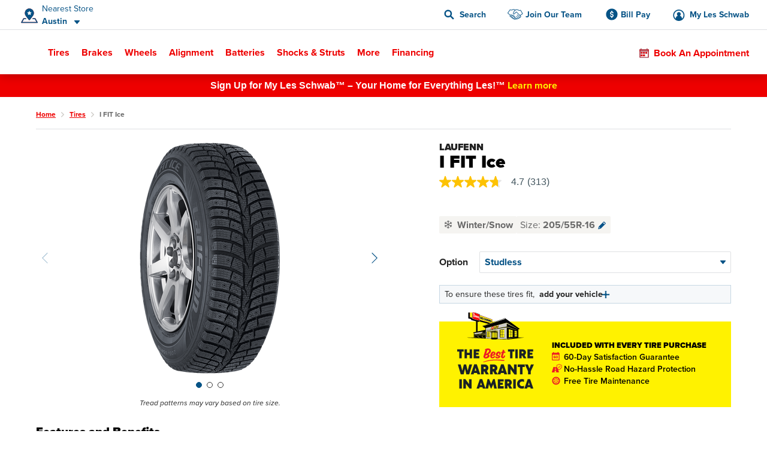

--- FILE ---
content_type: text/html;charset=UTF-8
request_url: https://www.lesschwab.com/tires/i-fit-ice/960431.html
body_size: 60426
content:
<!DOCTYPE html>
<html lang="en">
<head>
















































<meta charset="UTF-8">
<meta http-equiv="x-ua-compatible" content="ie=edge">
<meta name="format-detection" content="telephone=no">
<meta name="referrer" content="strict-origin-when-cross-origin" />


    <meta name="viewport" content="width=device-width, initial-scale=1">


<link rel="dns-prefetch" href="https://www.googletagmanager.com" />
<link rel="dns-prefetch" href="https://logx.optimizely.com" />
<link rel="dns-prefetch" href="https://cdn.optimizely.com" />
<link rel="preconnect" href="https://www.googletagmanager.com" />
<link rel="preconnect" href="https://cdn.optimizely.com" />
<link rel="dns-prefetch" href="https://use.typekit.net" />
<link rel="dns-prefetch" href="https://fonts.googleapis.com" />
<link rel="dns-prefetch" href="https://lesschwab-gpc.merudata.app" />
<link rel="preconnect" href="https://use.typekit.net" />
<link rel="preconnect" href="https://fonts.googleapis.com" />
<link rel="preconnect" href="https://lesschwab-gpc.merudata.app" />




    







<title>
    Laufenn I FIT Ice Winter/Snow Tires - Les Schwab
</title>
<meta name="description" content="Shop Laufenn I FIT Ice tires. Merging comfort and performance with winter-driving safety, the I FIT Ice is designed to keep you in control all winter long." />
<meta name="keywords" content="" />

    <meta name="robots" content="">



<link rel="apple-touch-icon" sizes="57x57" href="/on/demandware.static/Sites-lesus-Site/-/default/dwd472f1ef/images/favicon/apple-icon-57x57.png">
<link rel="apple-touch-icon" sizes="60x60" href="/on/demandware.static/Sites-lesus-Site/-/default/dw034ce40f/images/favicon/apple-icon-60x60.png">
<link rel="apple-touch-icon" sizes="72x72" href="/on/demandware.static/Sites-lesus-Site/-/default/dwee03dd14/images/favicon/apple-icon-72x72.png">
<link rel="apple-touch-icon" sizes="76x76" href="/on/demandware.static/Sites-lesus-Site/-/default/dw2da86a21/images/favicon/apple-icon-76x76.png">
<link rel="apple-touch-icon" sizes="114x114" href="/on/demandware.static/Sites-lesus-Site/-/default/dwd5119e59/images/favicon/apple-icon-114x114.png">
<link rel="apple-touch-icon" sizes="120x120" href="/on/demandware.static/Sites-lesus-Site/-/default/dwf36d2b94/images/favicon/apple-icon-120x120.png">
<link rel="apple-touch-icon" sizes="144x144" href="/on/demandware.static/Sites-lesus-Site/-/default/dwa4d7c1cd/images/favicon/apple-icon-144x144.png">
<link rel="apple-touch-icon" sizes="152x152" href="/on/demandware.static/Sites-lesus-Site/-/default/dwf101c0a6/images/favicon/apple-icon-152x152.png">
<link rel="apple-touch-icon" sizes="180x180" href="/on/demandware.static/Sites-lesus-Site/-/default/dwf50c9201/images/favicon/apple-icon-180x180.png">
<link rel="icon" type="image/png" sizes="192x192"
    href="/on/demandware.static/Sites-lesus-Site/-/default/dw0e7c33bc/images/favicon/android-icon-192x192.png">
<link rel="icon" type="image/png" sizes="32x32" href="/on/demandware.static/Sites-lesus-Site/-/default/dwba1e5887/images/favicon/favicon-32x32.png">
<link rel="icon" type="image/png" sizes="96x96" href="/on/demandware.static/Sites-lesus-Site/-/default/dw4048062a/images/favicon/favicon-96x96.png">
<link rel="icon" type="image/png" sizes="16x16" href="/on/demandware.static/Sites-lesus-Site/-/default/dw9df13f5b/images/favicon/favicon-16x16.png">
<link rel="manifest" href="/on/demandware.static/Sites-lesus-Site/-/default/dw4cf9ea2f/images/favicon/manifest.json">
<meta name="msapplication-TileColor" content="#ffffff">
<meta name="msapplication-TileImage" content="/on/demandware.static/Sites-lesus-Site/-/en/v1768930476749/images/favicon/ms-icon-144x144.png">
<meta name="theme-color" content="#ffffff">






<link rel="stylesheet" href='https://ccm.merudata.app/assets/472f8b32-8e0d-43b7-b72b-f650acc41a8c/ccm.min.css' />
<style>
.privacy-control-iframe {position: absolute;left: 0;right: 0;bottom: 0;top: 0;}
</style>




<script type="text/javascript" src='https://ccm.merudata.app/assets/472f8b32-8e0d-43b7-b72b-f650acc41a8c/ccmconfig.js' ></script>

<script type="text/javascript" src='https://ccm.merudata.app/assets/472f8b32-8e0d-43b7-b72b-f650acc41a8c/ccm.min.js' ></script>

<script type="text/javascript" src='https://lesschwab-gpc.merudata.app/meru_gpc_modal_handler.min.js' ></script>























































    
	


    
	<script id="dltag" type="text/javascript">
		//<!--
			window.universal_variable = window.universal_variable ? window.universal_variable : {};
			window.universal_variable.version="1.1.14";

		
			window.universal_variable.session=
{"storeId":"467","preferredStoreId":null,"storeName":"Les Schwab Tire Center \u002d Austin","SessionYear":"","SessionMake":"","SessionModel":"","SessionTrim":"","abtests":{"A_A":"A1"},"version":"storefront","environment":"production","type":"main"};
		
			window.universal_variable.user=
{"user_id":"abv4dlNRiJ8L0NCBcHgUzyzA1b","email":"","hashedEmail":"","login":false,"language":"en","returning":false,"types":["DMA\u002dAll DMAs that we do not have stores in\u002e","Everyone","FLAGS \u002d ADAS","FLAGS \u002d Non Changeover","FLAGS \u002d Oil Change","FLAGS \u002d Oil Change Price","Kiosk Alignment Test Static","Not store 999","STOREFRONT\u005fSITE","Store 683","Unregistered","Weather \u002d Mild Climates","no store selected test"],"has_transacted":false};
		
			window.universal_variable.basket=
{"id":"b70a19868e57d036bfe8f45e71","currency":"USD","subtotal":0,"subtotal_include_tax":false,"tax":0,"shipping_cost":0,"shipping_method":"","total":0,"line_items":[],"promo_code":"","promo_discount":0,"attributes":{"delivery":{},"billing":{"name":"","address":"","city":"","state":"","postcode":"","country":""},"discounts":[]}}
		
		//-->

	</script>
	
	



    <script>
        window.dataLayer = window.dataLayer || [];
        window.dataLayer.push(window.universal_variable);
    </script>

    
    

    
        <!-- Google Tag Manager -->
        <script>
            (function(w,d,s,l,i){w[l]=w[l]||[];w[l].push({'gtm.start':
                    new Date().getTime(),event:'gtm.js'});var f=d.getElementsByTagName(s)[0],
                j=d.createElement(s),dl=l!='dataLayer'?'&l='+l:'';j.async=true;j.src=
                'https://www.googletagmanager.com/gtm.js?id='+i+dl+'';f.parentNode.insertBefore(j,f);
            })(window,document,'script','dataLayer','GTM-TVP7MHH');
        </script>
        <!-- End Google Tag Manager -->
    






<link rel="stylesheet" href="/on/demandware.static/Sites-lesus-Site/-/en/v1768930476749/css/main.css" />
<link rel="preload" href="/on/demandware.static/Sites-lesus-Site/-/en/v1768930476749/css/global.css" as="style" onload="this.onload=null;this.rel='stylesheet'">
<noscript><link rel="stylesheet" href="/on/demandware.static/Sites-lesus-Site/-/en/v1768930476749/css/global.css"></noscript>

<link rel="preload" as="script" href="/on/demandware.static/Sites-lesus-Site/-/en/v1768930476749/js/main.js" />
<link rel="preload" as="script" href="/on/demandware.static/Sites-lesus-Site/-/en/v1768930476749/js/eventTrackers.js" />
<link rel="preload" as="script" href="/on/demandware.static/Sites-lesus-Site/-/en/v1768930476749/js/main2.js" />
<link rel="preload" as="script" href="/on/demandware.static/Sites-lesus-Site/-/en/v1768930476749/js/main3.js" />
<link rel="preload" as="image" href="/on/demandware.static/-/Library-Sites-LesSchwabLibrary/default/dw9d8cf0b1/images/logo.svg" />


<script>
    /*Global function triggered by googleApi once it's loaded - generates global event to notify listeners*/
    window.googleLoaded = function() {
        window.googleHasLoaded = true;

        const event = document.createEvent('Event');
        event.initEvent('googleLoaded', false, true);
        document.dispatchEvent(event);
    };
</script>









<link rel="canonical" href="https://www.lesschwab.com/tires/i-fit-ice/200002515.html"/>


<script type="text/javascript">//<!--
/* <![CDATA[ (head-active_data.js) */
var dw = (window.dw || {});
dw.ac = {
    _analytics: null,
    _events: [],
    _category: "",
    _searchData: "",
    _anact: "",
    _anact_nohit_tag: "",
    _analytics_enabled: "true",
    _timeZone: "US/Pacific",
    _capture: function(configs) {
        if (Object.prototype.toString.call(configs) === "[object Array]") {
            configs.forEach(captureObject);
            return;
        }
        dw.ac._events.push(configs);
    },
	capture: function() { 
		dw.ac._capture(arguments);
		// send to CQ as well:
		if (window.CQuotient) {
			window.CQuotient.trackEventsFromAC(arguments);
		}
	},
    EV_PRD_SEARCHHIT: "searchhit",
    EV_PRD_DETAIL: "detail",
    EV_PRD_RECOMMENDATION: "recommendation",
    EV_PRD_SETPRODUCT: "setproduct",
    applyContext: function(context) {
        if (typeof context === "object" && context.hasOwnProperty("category")) {
        	dw.ac._category = context.category;
        }
        if (typeof context === "object" && context.hasOwnProperty("searchData")) {
        	dw.ac._searchData = context.searchData;
        }
    },
    setDWAnalytics: function(analytics) {
        dw.ac._analytics = analytics;
    },
    eventsIsEmpty: function() {
        return 0 == dw.ac._events.length;
    }
};
/* ]]> */
// -->
</script>
<script type="text/javascript">//<!--
/* <![CDATA[ (head-cquotient.js) */
var CQuotient = window.CQuotient = {};
CQuotient.clientId = 'bcdc-lesus';
CQuotient.realm = 'BCDC';
CQuotient.siteId = 'lesus';
CQuotient.instanceType = 'prd';
CQuotient.locale = 'en';
CQuotient.fbPixelId = '175698916098814';
CQuotient.activities = [];
CQuotient.cqcid='';
CQuotient.cquid='';
CQuotient.cqeid='';
CQuotient.cqlid='';
CQuotient.apiHost='api.cquotient.com';
/* Turn this on to test against Staging Einstein */
/* CQuotient.useTest= true; */
CQuotient.useTest = ('true' === 'false');
CQuotient.initFromCookies = function () {
	var ca = document.cookie.split(';');
	for(var i=0;i < ca.length;i++) {
	  var c = ca[i];
	  while (c.charAt(0)==' ') c = c.substring(1,c.length);
	  if (c.indexOf('cqcid=') == 0) {
		CQuotient.cqcid=c.substring('cqcid='.length,c.length);
	  } else if (c.indexOf('cquid=') == 0) {
		  var value = c.substring('cquid='.length,c.length);
		  if (value) {
		  	var split_value = value.split("|", 3);
		  	if (split_value.length > 0) {
			  CQuotient.cquid=split_value[0];
		  	}
		  	if (split_value.length > 1) {
			  CQuotient.cqeid=split_value[1];
		  	}
		  	if (split_value.length > 2) {
			  CQuotient.cqlid=split_value[2];
		  	}
		  }
	  }
	}
}
CQuotient.getCQCookieId = function () {
	if(window.CQuotient.cqcid == '')
		window.CQuotient.initFromCookies();
	return window.CQuotient.cqcid;
};
CQuotient.getCQUserId = function () {
	if(window.CQuotient.cquid == '')
		window.CQuotient.initFromCookies();
	return window.CQuotient.cquid;
};
CQuotient.getCQHashedEmail = function () {
	if(window.CQuotient.cqeid == '')
		window.CQuotient.initFromCookies();
	return window.CQuotient.cqeid;
};
CQuotient.getCQHashedLogin = function () {
	if(window.CQuotient.cqlid == '')
		window.CQuotient.initFromCookies();
	return window.CQuotient.cqlid;
};
CQuotient.trackEventsFromAC = function (/* Object or Array */ events) {
try {
	if (Object.prototype.toString.call(events) === "[object Array]") {
		events.forEach(_trackASingleCQEvent);
	} else {
		CQuotient._trackASingleCQEvent(events);
	}
} catch(err) {}
};
CQuotient._trackASingleCQEvent = function ( /* Object */ event) {
	if (event && event.id) {
		if (event.type === dw.ac.EV_PRD_DETAIL) {
			CQuotient.trackViewProduct( {id:'', alt_id: event.id, type: 'raw_sku'} );
		} // not handling the other dw.ac.* events currently
	}
};
CQuotient.trackViewProduct = function(/* Object */ cqParamData){
	var cq_params = {};
	cq_params.cookieId = CQuotient.getCQCookieId();
	cq_params.userId = CQuotient.getCQUserId();
	cq_params.emailId = CQuotient.getCQHashedEmail();
	cq_params.loginId = CQuotient.getCQHashedLogin();
	cq_params.product = cqParamData.product;
	cq_params.realm = cqParamData.realm;
	cq_params.siteId = cqParamData.siteId;
	cq_params.instanceType = cqParamData.instanceType;
	cq_params.locale = CQuotient.locale;
	
	if(CQuotient.sendActivity) {
		CQuotient.sendActivity(CQuotient.clientId, 'viewProduct', cq_params);
	} else {
		CQuotient.activities.push({activityType: 'viewProduct', parameters: cq_params});
	}
};
/* ]]> */
// -->
</script>

</head>
<body class="">
<div id="wrapper" class="pt_product-details">



    <!-- Google Tag Manager (noscript) -->
    <noscript>
        <iframe src="https://www.googletagmanager.com/ns.html?id=null" height="0" width="0" style="display:none;visibility:hidden"></iframe>
    </noscript>
    <!-- End Google Tag Manager (noscript) -->



<nav aria-label="Skip links" role="navigation">
    <a href="#skip-to-content" class="skip-to-content">
        Skip to Content
    </a>
    <a href="#skip-to-footer" class="skip-to-content">
        Skip to Footer
    </a>
</nav>


<div class="upperNav">
<a
class="navUtilitiesButton m-billPay"
href="/bill-pay">
Bill Pay
</a>
<a
class="navUtilitiesButton m-appointment js-addItemToCart "
href="/schedule-appointment/"
>
Book an Appointment
</a>
</div>

<header class="headerNav js-headerWrapper stickyTop"
        data-color-update-url="/on/demandware.store/Sites-lesus-Site/en/Vehicle-UpdateColor"
        data-isappointmentdisabled="false"
        data-isappointmentpage="false"
>
    <div class="navigationWrapper sfra-wrapper hide-for-print">
        <nav data-nosnippet class="customerHeader js-customer-header">
    <section class="customerHeader__logo">
        <a href="https://www.lesschwab.com/" title="Les Schwab Home">
            <img src="/on/demandware.static/-/Library-Sites-LesSchwabLibrary/default/dw9d8cf0b1/images/logo.svg"
                alt="Les Schwab Tires Logo" />
        </a>
    </section>

    
<div class="customerHeader__location js-store-widget"
data-store-id="467"
data-store="{&quot;ID&quot;:&quot;467&quot;,&quot;name&quot;:&quot;Les Schwab Tire Center - Austin&quot;,&quot;address1&quot;:&quot;1901 4th St NW&quot;,&quot;address2&quot;:null,&quot;city&quot;:&quot;Austin&quot;,&quot;postalCode&quot;:&quot;55912&quot;,&quot;latitude&quot;:43.685315,&quot;longitude&quot;:-92.9804428333,&quot;phone&quot;:&quot;5073550101&quot;,&quot;stateCode&quot;:&quot;MN&quot;,&quot;countryCode&quot;:&quot;US&quot;,&quot;storeHours&quot;:&quot;&lt;p&gt;Mon-Fri: 8:00 AM - 6:00 PM&lt;/p&gt;&lt;p&gt;Sat: 8:00 AM - 5:00 PM&lt;/p&gt;&quot;,&quot;additionalName&quot;:&quot;Austin&quot;,&quot;isMyStore&quot;:false,&quot;isNearest&quot;:true,&quot;grandOpeningShortMessage&quot;:&quot;&quot;,&quot;storeDetailsUrl&quot;:&quot;/stores/mn/austin/1901-4th-st-nw&quot;,&quot;rating&quot;:{&quot;value&quot;:&quot;4.9&quot;,&quot;number&quot;:&quot;138&quot;,&quot;isInt&quot;:false,&quot;decimalValue&quot;:&quot;9&quot;,&quot;starClasses&quot;:[{&quot;class&quot;:&quot;m-fill&quot;},{&quot;class&quot;:&quot;m-fill&quot;},{&quot;class&quot;:&quot;m-fill&quot;},{&quot;class&quot;:&quot;m-fill&quot;},{&quot;class&quot;:&quot;m-fill-9&quot;}]},&quot;phoneFormatted&quot;:&quot;(507) 355-0101&quot;,&quot;noPhoneMessage&quot;:&quot;&quot;,&quot;distance&quot;:&quot;29.7 mi&quot;,&quot;languageSpoken&quot;:&quot;English&quot;,&quot;isSelectableAsMyStore&quot;:true,&quot;isStoreSetByUser&quot;:false,&quot;flagsInfo&quot;:&quot;Oil Change,Oil Change Price,ADAS,Non Changeover&quot;,&quot;isExpandedCreditForm&quot;:false,&quot;sfscAccountID&quot;:false,&quot;onlineCreditAvailable&quot;:true,&quot;onlineCreditMandatoryFields&quot;:&quot;&quot;,&quot;onlineCreditVisibleFields&quot;:&quot;&quot;,&quot;onlineCreditTiersConfiguration&quot;:&quot;&quot;,&quot;bopisStatus&quot;:&quot;active&quot;,&quot;bopisMaintenanceMessage&quot;:&quot;&quot;,&quot;neighborhood&quot;:&quot;&quot;,&quot;isRemoteStore&quot;:false,&quot;area&quot;:&quot;20&quot;,&quot;description&quot;:&quot;&quot;,&quot;manager&quot;:&quot;Cody&quot;,&quot;managerImage&quot;:&quot;/on/demandware.static/-/Sites/default/dwf240eb41/images/Store_Manager_Images/Cody_Bouma_48375_hip.png&quot;,&quot;bopisBillingFields&quot;:[],&quot;isAppointmentEnabled&quot;:true,&quot;isWaitListEnabled&quot;:false,&quot;snowRushSeasonMsgSDP&quot;:null,&quot;snowRushSeasonMsgSLA&quot;:null,&quot;managerCredentials&quot;:null,&quot;hideLocationMap&quot;:false,&quot;hideChangeStoreButton&quot;:false,&quot;hideRatings&quot;:false,&quot;addressReplacementText&quot;:&quot;&quot;,&quot;appointmentFields&quot;:&quot;&quot;,&quot;validZipCodes&quot;:&quot;&quot;,&quot;inventoryInfoMsgs&quot;:&quot;{}&quot;,&quot;email&quot;:&quot;lstcaustin.467@lesschwab.com&quot;,&quot;timeZoneName&quot;:&quot;US/Central&quot;,&quot;locationData&quot;:{&quot;locationID&quot;:2155,&quot;timezoneID&quot;:&quot;87&quot;,&quot;timeZoneName&quot;:&quot;US/Central&quot;},&quot;hours&quot;:&quot;&lt;p&gt;Mon-Fri: 8:00 AM - 6:00 PM&lt;/p&gt;&lt;p&gt;Sat: 8:00 AM - 5:00 PM&lt;/p&gt;&quot;,&quot;seasonalHoursLabel&quot;:&quot;&quot;,&quot;holidayHours&quot;:&quot;&quot;,&quot;destinationLink&quot;:&quot;https://www.google.com/maps/dir/?api=1&amp;origin=&amp;destination=1901%204th%20St%20NW,Austin,MN,55912&quot;,&quot;storeImages&quot;:[&quot;/on/demandware.static/-/Sites/default/dw96ed6c26/images/Store_Photos/467_Austin_WEB.jpg&quot;],&quot;isComingSoonStore&quot;:false,&quot;commingSoonMsg&quot;:&quot;&quot;,&quot;grandOpeningLongMessage&quot;:&quot;&quot;,&quot;targetURL&quot;:null,&quot;googleEmbeddedMapsURL&quot;:&quot;https://www.google.com/maps/embed/v1/place?key=AIzaSyCW2hes1lgt9ak9QDCuUa4PC8veU-8BsmI&amp;q=place_id:ChIJo7DQhs3T8IcRlWZeiyCRvxo&quot;,&quot;onlineOfferCTA&quot;:null,&quot;isInventoryEnabled&quot;:true,&quot;isKioskReserveActive&quot;:false,&quot;isQuotesActive&quot;:false,&quot;canonicalUrl&quot;:&quot;https://www.lesschwab.com/stores/mn/austin&quot;,&quot;isHidePrice&quot;:false,&quot;mapUrl&quot;:&quot;https://maps.googleapis.com/maps/api/staticmap?center=43.685315,-92.9804428333&amp;markers=color:red%7C43.685315,-92.9804428333&amp;zoom=15&amp;size=460x350&amp;map_id=da8fd3d069969805&amp;key=AIzaSyCW2hes1lgt9ak9QDCuUa4PC8veU-8BsmI&quot;,&quot;largeMapUrl&quot;:&quot;https://www.google.com/maps/place/43.685315,-92.9804428333&quot;,&quot;credit&quot;:{&quot;isCreditAvailable&quot;:true,&quot;isApplyForAllStores&quot;:true},&quot;isNearByAvailable&quot;:true}"
>
<div class="customerHeader__location--full js-store-toggle"
tabindex="0"
role="button"
aria-expanded="false"
aria-describedby="store-toggle-description">
<address class="customerHeader__address js-store-label">
<div class="customerHeader__address-wrapper">
<span class="customerHeader__address-label">

Nearest Store

</span>
<span class="customerHeader__address-store">
Austin
</span>
</div>
</address>
</div>
<div class="myStoreDetails js-store-details"
role="dialog"
aria-modal="true"
aria-labelledby="store-details-title"
aria-describedby="store-details-address">
<div class="myStoreDetails__top js-store-details-top">
<h6 id="store-details-title" class="header--sectionHeaderSmall header--large">

Nearest Store

</h6>
<div class="storeDetails storeDetails--header grid-x">
<div class="storeDetails__wrapper cell small-12">

<div class="storeDetails__top-info">
<address class="storeDetails__address">
<div id="store-details-address" class="storeDetails__address-col1">
<div class="storeDetails__streetName">
1901 4th St NW
</div>
<div class="storeDetails__zip">
Austin, MN 55912
</div>
<a class="storeDetails__mobileDetailsLink storeDetails__mobileDetailsLink--no-image"
href="/stores/mn/austin/1901-4th-st-nw"
title="Store Details"
aria-label="Store Details">
View Store Details
</a>
</div>
<div class="storeDetails__address-col2">


    





    <div class="b-rating">
        <div class="b-rating__stars">
            
                <div class="b-rating__star-single m-fill">
                </div>
            
                <div class="b-rating__star-single m-fill">
                </div>
            
                <div class="b-rating__star-single m-fill">
                </div>
            
                <div class="b-rating__star-single m-fill">
                </div>
            
                <div class="b-rating__star-single m-fill-9">
                </div>
            
        </div>

        <div class="b-rating__count">
            <span class="b-rating__value">
                4.9
            </span>

            <span class="b-rating__amount">
                (138)
            </span>
        </div>
    </div>


</div>
</address>
</div>
<ul class="storeDetails__contact m-header">

<li class="show-for-medium">
<span>&#40;507&#41; 355-0101</span>
</li>


<li class="show-for-small-only">
<a class="show-for-small-only button button--tiny button--secondary" href="tel:5073550101">
&#40;507&#41; 355-0101
</a>
</li>

<li class="show-for-small-only">
<a class="button button--tiny button--secondary"
href="https://www.google.com/maps/dir/?api=1&amp;origin=&amp;destination=1901%204th%20St%20NW,Austin,MN,55912"
target="_blank" rel="noopener noreferrer">
Get Directions
</a>
</li>
<li class="show-for-medium">
<a href="/stores/mn/austin/1901-4th-st-nw">
Store Details
</a>
</li>
<li class="show-for-medium">
<a href="https://www.google.com/maps/dir/?api=1&amp;origin=&amp;destination=1901%204th%20St%20NW,Austin,MN,55912"
target="_blank" rel="noopener noreferrer">
Get Directions
</a>
</li>
</ul>
<div class="storeDetails__appointment element-group">

<div class="appointmentCTA">
<a href="/schedule-appointment/?storeid=467"
aria-label="Schedule an appointment" class="button js-addItemToCart">
Book an Appointment
</a>
</div>

<div class="MakeMyStore js-make-my-store-block" data-store-id="467">
<label
class=" checkbox storeDetails__button button button--tertiary js-sfra-make-my-store"
data-selectable-asmystore="true"
data-url="/on/demandware.store/Sites-lesus-Site/en/Stores-UpdatePreferredStoreSfra"
role="button"
tabindex="0"
aria-label="Make This My Store"
>
<div class="checkbox__container">
<input
class="make-my-store"
type="checkbox" name="467"
id="467"
tabindex="-1"
/>
<span class="checkbox__proxy" tabindex="0"></span>
</div>
<div class="checkbox__label">
<span class="label--blue">
Make This My Store
</span>
</div>
</label>
<span class="MakeMyStore--selected hide">
My Store
</span>
</div>
</div>
<div class="storeDetails__information">

<section>
<h6>
Hours
</h6>
<div>
<p>Mon-Fri: 8:00 AM - 6:00 PM</p><p>Sat: 8:00 AM - 5:00 PM</p>
</div>

</section>



<section>
<h6>
Manager
</h6>
<p>Cody</p>
</section>

</div>

<img class="storeDetails__manager-img" loading="lazy"
src="/on/demandware.static/-/Sites/default/dwf240eb41/images/Store_Manager_Images/Cody_Bouma_48375_hip.png"
alt="Cody">

</div>
</div>
</div>
<div class="myStoreDetails__bottom">
    <h6>Find Another Store</h6>
    <button class="vehicleEditDialog__closeButton js-store-details-close-btn"
            aria-label="Close Dialog"
            title="Close Dialog"></button>
    <div class="storeSearch">
        


<form
    data-search-stores-url="/on/demandware.store/Sites-lesus-Site/en/Stores-SearchStores"
    class="storeSearch__form js-sfra-search-stores-form"
    action="/stores/"
    method="GET"
    type="reload"
>
    
        <div class="storeSearch__form-title">
            
        </div>
    

    <div class="LocationSearchBar">
        <button
            data-url="/stores/"
            class="button LocationSearchBar__locationSearch js-search-with-current-location"
            title="Search with current location"
            aria-label="Search with current location">
        </button>

        <label for="store-search-input" class="show-for-sr">
            Store Locator Search Bar
        </label>

        <div class="LocationSearchBar__AutocompleteWrap js-store-search-autocomplete-wrap">
            <input
                id="store-search-input"
                type="text"
                name="sq"
                placeholder="Enter City and State, or Zip"
                class="js-sfra-store-search-autocomplete"
                data-autocomplete-init="{&quot;response&quot;:[{&quot;label&quot;:&quot;Juneau, AK&quot;},{&quot;label&quot;:&quot;Arvada, CO&quot;},{&quot;label&quot;:&quot;Aurora, CO&quot;},{&quot;label&quot;:&quot;Bennett, CO&quot;},{&quot;label&quot;:&quot;Brighton, CO&quot;},{&quot;label&quot;:&quot;Broomfield, CO&quot;},{&quot;label&quot;:&quot;Castle Rock, CO&quot;},{&quot;label&quot;:&quot;Canon City, CO&quot;,&quot;value&quot;:&quot;Ca&ntilde;on City, CO&quot;},{&quot;label&quot;:&quot;Ca&ntilde;on City, CO&quot;},{&quot;label&quot;:&quot;Centennial, CO&quot;},{&quot;label&quot;:&quot;Colorado Springs, CO&quot;},{&quot;label&quot;:&quot;Commerce City, CO&quot;},{&quot;label&quot;:&quot;Cortez, CO&quot;},{&quot;label&quot;:&quot;Delta, CO&quot;},{&quot;label&quot;:&quot;Denver, CO&quot;},{&quot;label&quot;:&quot;Durango, CO&quot;},{&quot;label&quot;:&quot;Erie, CO&quot;},{&quot;label&quot;:&quot;Falcon, CO&quot;},{&quot;label&quot;:&quot;Firestone, CO&quot;},{&quot;label&quot;:&quot;Ft Morgan, CO&quot;,&quot;value&quot;:&quot;Fort Morgan, CO&quot;},{&quot;label&quot;:&quot;Ft. Morgan, CO&quot;,&quot;value&quot;:&quot;Fort Morgan, CO&quot;},{&quot;label&quot;:&quot;Fort Morgan, CO&quot;},{&quot;label&quot;:&quot;Fountain, CO&quot;},{&quot;label&quot;:&quot;Grand Junction, CO&quot;},{&quot;label&quot;:&quot;Greeley, CO&quot;},{&quot;label&quot;:&quot;Highlands Ranch, CO&quot;},{&quot;label&quot;:&quot;Lafayette, CO&quot;},{&quot;label&quot;:&quot;Lakewood, CO&quot;},{&quot;label&quot;:&quot;Littleton, CO&quot;},{&quot;label&quot;:&quot;Longmont, CO&quot;},{&quot;label&quot;:&quot;Loveland, CO&quot;},{&quot;label&quot;:&quot;Montrose, CO&quot;},{&quot;label&quot;:&quot;Monument, CO&quot;},{&quot;label&quot;:&quot;Pagosa Springs, CO&quot;},{&quot;label&quot;:&quot;Parker, CO&quot;},{&quot;label&quot;:&quot;Sterling, CO&quot;},{&quot;label&quot;:&quot;Thornton, CO&quot;},{&quot;label&quot;:&quot;Timnath, CO&quot;},{&quot;label&quot;:&quot;Windsor, CO&quot;},{&quot;label&quot;:&quot;Alturas, CA&quot;},{&quot;label&quot;:&quot;Anderson, CA&quot;},{&quot;label&quot;:&quot;Antelope, CA&quot;},{&quot;label&quot;:&quot;Auburn, CA&quot;},{&quot;label&quot;:&quot;Bakersfield, CA&quot;},{&quot;label&quot;:&quot;Beaumont, CA&quot;},{&quot;label&quot;:&quot;Brentwood, CA&quot;},{&quot;label&quot;:&quot;Burney, CA&quot;},{&quot;label&quot;:&quot;Chico, CA&quot;},{&quot;label&quot;:&quot;Citrus Heights, CA&quot;},{&quot;label&quot;:&quot;Clovis, CA&quot;},{&quot;label&quot;:&quot;Colusa, CA&quot;},{&quot;label&quot;:&quot;Concord, CA&quot;},{&quot;label&quot;:&quot;Corning, CA&quot;},{&quot;label&quot;:&quot;Crescent City, CA&quot;},{&quot;label&quot;:&quot;Dinuba, CA&quot;},{&quot;label&quot;:&quot;Dixon, CA&quot;},{&quot;label&quot;:&quot;Eastvale, CA&quot;},{&quot;label&quot;:&quot;Elk Grove, CA&quot;},{&quot;label&quot;:&quot;Escalon, CA&quot;},{&quot;label&quot;:&quot;Eureka, CA&quot;},{&quot;label&quot;:&quot;Fairfield, CA&quot;},{&quot;label&quot;:&quot;Folsom, CA&quot;},{&quot;label&quot;:&quot;Fontana, CA&quot;},{&quot;label&quot;:&quot;Fortuna, CA&quot;},{&quot;label&quot;:&quot;Fremont, CA&quot;},{&quot;label&quot;:&quot;Fresno, CA&quot;},{&quot;label&quot;:&quot;Galt, CA&quot;},{&quot;label&quot;:&quot;Grass Valley, CA&quot;},{&quot;label&quot;:&quot;Gridley, CA&quot;},{&quot;label&quot;:&quot;Hanford, CA&quot;},{&quot;label&quot;:&quot;Hemet, CA&quot;},{&quot;label&quot;:&quot;Hesperia, CA&quot;},{&quot;label&quot;:&quot;Hollister, CA&quot;},{&quot;label&quot;:&quot;Jackson, CA&quot;},{&quot;label&quot;:&quot;Livermore, CA&quot;},{&quot;label&quot;:&quot;Lodi, CA&quot;},{&quot;label&quot;:&quot;Los Banos, CA&quot;},{&quot;label&quot;:&quot;Madera, CA&quot;},{&quot;label&quot;:&quot;Manteca, CA&quot;},{&quot;label&quot;:&quot;Martinez, CA&quot;},{&quot;label&quot;:&quot;Marysville, CA&quot;},{&quot;label&quot;:&quot;McKinleyville, CA&quot;},{&quot;label&quot;:&quot;Merced, CA&quot;},{&quot;label&quot;:&quot;Modesto, CA&quot;},{&quot;label&quot;:&quot;Moreno Valley, CA&quot;},{&quot;label&quot;:&quot;Napa, CA&quot;},{&quot;label&quot;:&quot;Norco, CA&quot;},{&quot;label&quot;:&quot;Oakdale, CA&quot;},{&quot;label&quot;:&quot;Oakley, CA&quot;},{&quot;label&quot;:&quot;Ontario, CA&quot;},{&quot;label&quot;:&quot;Orangevale, CA&quot;},{&quot;label&quot;:&quot;Orland, CA&quot;},{&quot;label&quot;:&quot;Oroville, CA&quot;},{&quot;label&quot;:&quot;Paradise, CA&quot;},{&quot;label&quot;:&quot;Patterson, CA&quot;},{&quot;label&quot;:&quot;Perris, CA&quot;},{&quot;label&quot;:&quot;Placerville, CA&quot;},{&quot;label&quot;:&quot;Porterville, CA&quot;},{&quot;label&quot;:&quot;Portola, CA&quot;},{&quot;label&quot;:&quot;Quincy, CA&quot;},{&quot;label&quot;:&quot;Rancho Cordova, CA&quot;},{&quot;label&quot;:&quot;Red Bluff, CA&quot;},{&quot;label&quot;:&quot;Redding, CA&quot;},{&quot;label&quot;:&quot;Reedley, CA&quot;},{&quot;label&quot;:&quot;Rialto, CA&quot;},{&quot;label&quot;:&quot;Ripon, CA&quot;},{&quot;label&quot;:&quot;Riverbank, CA&quot;},{&quot;label&quot;:&quot;Riverside, CA&quot;},{&quot;label&quot;:&quot;Rocklin, CA&quot;},{&quot;label&quot;:&quot;Rohnert Park, CA&quot;},{&quot;label&quot;:&quot;Roseville, CA&quot;},{&quot;label&quot;:&quot;Sacramento, CA&quot;},{&quot;label&quot;:&quot;Sanger, CA&quot;},{&quot;label&quot;:&quot;Santa Rosa, CA&quot;},{&quot;label&quot;:&quot;Selma, CA&quot;},{&quot;label&quot;:&quot;Sonora, CA&quot;},{&quot;label&quot;:&quot;S Lake Tahoe, CA&quot;,&quot;value&quot;:&quot;South Lake Tahoe, CA&quot;},{&quot;label&quot;:&quot;S. Lake Tahoe, CA&quot;,&quot;value&quot;:&quot;South Lake Tahoe, CA&quot;},{&quot;label&quot;:&quot;South Lake Tahoe, CA&quot;},{&quot;label&quot;:&quot;Stockton, CA&quot;},{&quot;label&quot;:&quot;Susanville, CA&quot;},{&quot;label&quot;:&quot;Temecula, CA&quot;},{&quot;label&quot;:&quot;Tracy, CA&quot;},{&quot;label&quot;:&quot;Turlock, CA&quot;},{&quot;label&quot;:&quot;Ukiah, CA&quot;},{&quot;label&quot;:&quot;Vacaville, CA&quot;},{&quot;label&quot;:&quot;Vallejo, CA&quot;},{&quot;label&quot;:&quot;Victorville, CA&quot;},{&quot;label&quot;:&quot;Visalia, CA&quot;},{&quot;label&quot;:&quot;W Sacramento, CA&quot;,&quot;value&quot;:&quot;West Sacramento, CA&quot;},{&quot;label&quot;:&quot;W. Sacramento, CA&quot;,&quot;value&quot;:&quot;West Sacramento, CA&quot;},{&quot;label&quot;:&quot;West Sacramento, CA&quot;},{&quot;label&quot;:&quot;Willits, CA&quot;},{&quot;label&quot;:&quot;Windsor, CA&quot;},{&quot;label&quot;:&quot;Woodland, CA&quot;},{&quot;label&quot;:&quot;Yreka, CA&quot;},{&quot;label&quot;:&quot;Yuba City, CA&quot;},{&quot;label&quot;:&quot;Yucaipa, CA&quot;},{&quot;label&quot;:&quot;American Falls, ID&quot;},{&quot;label&quot;:&quot;Blackfoot, ID&quot;},{&quot;label&quot;:&quot;Boise, ID&quot;},{&quot;label&quot;:&quot;Bonners Ferry, ID&quot;},{&quot;label&quot;:&quot;Buhl, ID&quot;},{&quot;label&quot;:&quot;Burley, ID&quot;},{&quot;label&quot;:&quot;Caldwell, ID&quot;},{&quot;label&quot;:&quot;Coeur D Alene, ID&quot;,&quot;value&quot;:&quot;Coeur D Alene, ID&quot;},{&quot;label&quot;:&quot;Coeur D'Alene, ID&quot;,&quot;value&quot;:&quot;Coeur D Alene, ID&quot;},{&quot;label&quot;:&quot;Coeur D Alene, ID&quot;},{&quot;label&quot;:&quot;Eagle, ID&quot;},{&quot;label&quot;:&quot;Emmett, ID&quot;},{&quot;label&quot;:&quot;Gooding, ID&quot;},{&quot;label&quot;:&quot;Grangeville, ID&quot;},{&quot;label&quot;:&quot;Hailey, ID&quot;},{&quot;label&quot;:&quot;Hayden, ID&quot;},{&quot;label&quot;:&quot;Homedale, ID&quot;},{&quot;label&quot;:&quot;Idaho Falls, ID&quot;},{&quot;label&quot;:&quot;Jerome, ID&quot;},{&quot;label&quot;:&quot;Kellogg, ID&quot;},{&quot;label&quot;:&quot;Kimberly, ID&quot;},{&quot;label&quot;:&quot;Kuna, ID&quot;},{&quot;label&quot;:&quot;Lewiston, ID&quot;},{&quot;label&quot;:&quot;McCall, ID&quot;},{&quot;label&quot;:&quot;Meridian, ID&quot;},{&quot;label&quot;:&quot;Moscow, ID&quot;},{&quot;label&quot;:&quot;Mt Home, ID&quot;,&quot;value&quot;:&quot;Mountain Home, ID&quot;},{&quot;label&quot;:&quot;Mt. Home, ID&quot;,&quot;value&quot;:&quot;Mountain Home, ID&quot;},{&quot;label&quot;:&quot;MT Home, ID&quot;,&quot;value&quot;:&quot;Mountain Home, ID&quot;},{&quot;label&quot;:&quot;Mountain Home, ID&quot;},{&quot;label&quot;:&quot;Nampa, ID&quot;},{&quot;label&quot;:&quot;Orofino, ID&quot;},{&quot;label&quot;:&quot;Paul, ID&quot;},{&quot;label&quot;:&quot;Pocatello, ID&quot;},{&quot;label&quot;:&quot;Ponderay, ID&quot;},{&quot;label&quot;:&quot;Post Falls, ID&quot;},{&quot;label&quot;:&quot;Priest River, ID&quot;},{&quot;label&quot;:&quot;Rathdrum, ID&quot;},{&quot;label&quot;:&quot;Rexburg, ID&quot;},{&quot;label&quot;:&quot;Rigby, ID&quot;},{&quot;label&quot;:&quot;Rupert, ID&quot;},{&quot;label&quot;:&quot;St Anthony, ID&quot;,&quot;value&quot;:&quot;Saint Anthony, ID&quot;},{&quot;label&quot;:&quot;St. Anthony, ID&quot;,&quot;value&quot;:&quot;Saint Anthony, ID&quot;},{&quot;label&quot;:&quot;ST Anthony, ID&quot;,&quot;value&quot;:&quot;Saint Anthony, ID&quot;},{&quot;label&quot;:&quot;Saint Anthony, ID&quot;},{&quot;label&quot;:&quot;St Maries, ID&quot;,&quot;value&quot;:&quot;Saint Maries, ID&quot;},{&quot;label&quot;:&quot;St. Maries, ID&quot;,&quot;value&quot;:&quot;Saint Maries, ID&quot;},{&quot;label&quot;:&quot;ST Maries, ID&quot;,&quot;value&quot;:&quot;Saint Maries, ID&quot;},{&quot;label&quot;:&quot;Saint Maries, ID&quot;},{&quot;label&quot;:&quot;Salmon, ID&quot;},{&quot;label&quot;:&quot;Star, ID&quot;},{&quot;label&quot;:&quot;Twin Falls, ID&quot;},{&quot;label&quot;:&quot;Weiser, ID&quot;},{&quot;label&quot;:&quot;Billings, MT&quot;},{&quot;label&quot;:&quot;Bozeman, MT&quot;},{&quot;label&quot;:&quot;Butte, MT&quot;},{&quot;label&quot;:&quot;Columbia Falls, MT&quot;},{&quot;label&quot;:&quot;Deer Lodge, MT&quot;},{&quot;label&quot;:&quot;Dillon, MT&quot;},{&quot;label&quot;:&quot;Great Falls, MT&quot;},{&quot;label&quot;:&quot;Hamilton, MT&quot;},{&quot;label&quot;:&quot;Havre, MT&quot;},{&quot;label&quot;:&quot;Helena, MT&quot;},{&quot;label&quot;:&quot;Kalispell, MT&quot;},{&quot;label&quot;:&quot;Libby, MT&quot;},{&quot;label&quot;:&quot;Livingston, MT&quot;},{&quot;label&quot;:&quot;Miles City, MT&quot;},{&quot;label&quot;:&quot;Missoula, MT&quot;},{&quot;label&quot;:&quot;Polson, MT&quot;},{&quot;label&quot;:&quot;Ronan, MT&quot;},{&quot;label&quot;:&quot;Sidney, MT&quot;},{&quot;label&quot;:&quot;Stevensville, MT&quot;},{&quot;label&quot;:&quot;Whitefish, MT&quot;},{&quot;label&quot;:&quot;Carson City, NV&quot;},{&quot;label&quot;:&quot;Elko, NV&quot;},{&quot;label&quot;:&quot;Fallon, NV&quot;},{&quot;label&quot;:&quot;Gardnerville, NV&quot;},{&quot;label&quot;:&quot;Reno, NV&quot;},{&quot;label&quot;:&quot;Sparks, NV&quot;},{&quot;label&quot;:&quot;Winnemucca, NV&quot;},{&quot;label&quot;:&quot;Albany, OR&quot;},{&quot;label&quot;:&quot;Aloha, OR&quot;},{&quot;label&quot;:&quot;Ashland, OR&quot;},{&quot;label&quot;:&quot;Baker City, OR&quot;},{&quot;label&quot;:&quot;Beaverton, OR&quot;},{&quot;label&quot;:&quot;Bend, OR&quot;},{&quot;label&quot;:&quot;Brookings, OR&quot;},{&quot;label&quot;:&quot;Burns, OR&quot;},{&quot;label&quot;:&quot;Canby, OR&quot;},{&quot;label&quot;:&quot;Central Point, OR&quot;},{&quot;label&quot;:&quot;Clackamas, OR&quot;},{&quot;label&quot;:&quot;Coos Bay, OR&quot;},{&quot;label&quot;:&quot;Coquille, OR&quot;},{&quot;label&quot;:&quot;Corvallis, OR&quot;},{&quot;label&quot;:&quot;Cottage Grove, OR&quot;},{&quot;label&quot;:&quot;Dallas, OR&quot;},{&quot;label&quot;:&quot;Enterprise, OR&quot;},{&quot;label&quot;:&quot;Estacada, OR&quot;},{&quot;label&quot;:&quot;Eugene, OR&quot;},{&quot;label&quot;:&quot;Florence, OR&quot;},{&quot;label&quot;:&quot;Forest Grove, OR&quot;},{&quot;label&quot;:&quot;Grants Pass, OR&quot;},{&quot;label&quot;:&quot;Gresham, OR&quot;},{&quot;label&quot;:&quot;Happy Valley, OR&quot;},{&quot;label&quot;:&quot;Heppner, OR&quot;},{&quot;label&quot;:&quot;Hermiston, OR&quot;},{&quot;label&quot;:&quot;Hillsboro, OR&quot;},{&quot;label&quot;:&quot;Hood River, OR&quot;},{&quot;label&quot;:&quot;Independence, OR&quot;},{&quot;label&quot;:&quot;John Day, OR&quot;},{&quot;label&quot;:&quot;Junction City, OR&quot;},{&quot;label&quot;:&quot;Klamath Falls, OR&quot;},{&quot;label&quot;:&quot;LaGrande, OR&quot;,&quot;value&quot;:&quot;La Grande, OR&quot;},{&quot;label&quot;:&quot;La Grande, OR&quot;},{&quot;label&quot;:&quot;LaPine, OR&quot;,&quot;value&quot;:&quot;La Pine, OR&quot;},{&quot;label&quot;:&quot;La Pine, OR&quot;},{&quot;label&quot;:&quot;Lake Oswego, OR&quot;},{&quot;label&quot;:&quot;Lakeview, OR&quot;},{&quot;label&quot;:&quot;Lebanon, OR&quot;},{&quot;label&quot;:&quot;Lincoln City, OR&quot;},{&quot;label&quot;:&quot;Madras, OR&quot;},{&quot;label&quot;:&quot;McMinnville, OR&quot;},{&quot;label&quot;:&quot;Medford, OR&quot;},{&quot;label&quot;:&quot;Merrill, OR&quot;},{&quot;label&quot;:&quot;Milton Freewater, OR&quot;},{&quot;label&quot;:&quot;Milwaukie, OR&quot;},{&quot;label&quot;:&quot;Molalla, OR&quot;},{&quot;label&quot;:&quot;Myrtle Creek, OR&quot;},{&quot;label&quot;:&quot;Newberg, OR&quot;},{&quot;label&quot;:&quot;Newport, OR&quot;},{&quot;label&quot;:&quot;N Bend, OR&quot;,&quot;value&quot;:&quot;North Bend, OR&quot;},{&quot;label&quot;:&quot;N. Bend, OR&quot;,&quot;value&quot;:&quot;North Bend, OR&quot;},{&quot;label&quot;:&quot;North Bend, OR&quot;},{&quot;label&quot;:&quot;Nyssa, OR&quot;},{&quot;label&quot;:&quot;Ontario, OR&quot;},{&quot;label&quot;:&quot;Oregon City, OR&quot;},{&quot;label&quot;:&quot;Pendleton, OR&quot;},{&quot;label&quot;:&quot;Philomath, OR&quot;},{&quot;label&quot;:&quot;Portland, OR&quot;},{&quot;label&quot;:&quot;Prineville, OR&quot;},{&quot;label&quot;:&quot;Redmond, OR&quot;},{&quot;label&quot;:&quot;Reedsport, OR&quot;},{&quot;label&quot;:&quot;Roseburg, OR&quot;},{&quot;label&quot;:&quot;St Helens, OR&quot;,&quot;value&quot;:&quot;Saint Helens, OR&quot;},{&quot;label&quot;:&quot;St. Helens, OR&quot;,&quot;value&quot;:&quot;Saint Helens, OR&quot;},{&quot;label&quot;:&quot;ST Helens, OR&quot;,&quot;value&quot;:&quot;Saint Helens, OR&quot;},{&quot;label&quot;:&quot;Saint Helens, OR&quot;},{&quot;label&quot;:&quot;Salem, OR&quot;},{&quot;label&quot;:&quot;Sandy, OR&quot;},{&quot;label&quot;:&quot;Scappoose, OR&quot;},{&quot;label&quot;:&quot;Seaside, OR&quot;},{&quot;label&quot;:&quot;Sherwood, OR&quot;},{&quot;label&quot;:&quot;Silverton, OR&quot;},{&quot;label&quot;:&quot;Sisters, OR&quot;},{&quot;label&quot;:&quot;Springfield, OR&quot;},{&quot;label&quot;:&quot;Sublimity, OR&quot;},{&quot;label&quot;:&quot;Sutherlin, OR&quot;},{&quot;label&quot;:&quot;Sweet Home, OR&quot;},{&quot;label&quot;:&quot;The Dalles, OR&quot;},{&quot;label&quot;:&quot;Tigard, OR&quot;},{&quot;label&quot;:&quot;Tillamook, OR&quot;},{&quot;label&quot;:&quot;Toledo, OR&quot;},{&quot;label&quot;:&quot;Vale, OR&quot;},{&quot;label&quot;:&quot;Warrenton, OR&quot;},{&quot;label&quot;:&quot;W Linn, OR&quot;,&quot;value&quot;:&quot;West Linn, OR&quot;},{&quot;label&quot;:&quot;W. Linn, OR&quot;,&quot;value&quot;:&quot;West Linn, OR&quot;},{&quot;label&quot;:&quot;West Linn, OR&quot;},{&quot;label&quot;:&quot;White City, OR&quot;},{&quot;label&quot;:&quot;Wilsonville, OR&quot;},{&quot;label&quot;:&quot;Woodburn, OR&quot;},{&quot;label&quot;:&quot;American Fork, UT&quot;},{&quot;label&quot;:&quot;Brigham City, UT&quot;},{&quot;label&quot;:&quot;Cedar City, UT&quot;},{&quot;label&quot;:&quot;Clinton, UT&quot;},{&quot;label&quot;:&quot;Draper, UT&quot;},{&quot;label&quot;:&quot;Heber City, UT&quot;},{&quot;label&quot;:&quot;Herriman, UT&quot;},{&quot;label&quot;:&quot;Holladay, UT&quot;},{&quot;label&quot;:&quot;Kaysville, UT&quot;},{&quot;label&quot;:&quot;Layton, UT&quot;},{&quot;label&quot;:&quot;Lehi, UT&quot;},{&quot;label&quot;:&quot;Lindon, UT&quot;},{&quot;label&quot;:&quot;Logan, UT&quot;},{&quot;label&quot;:&quot;Midvale, UT&quot;},{&quot;label&quot;:&quot;Murray, UT&quot;},{&quot;label&quot;:&quot;N Logan, UT&quot;,&quot;value&quot;:&quot;North Logan, UT&quot;},{&quot;label&quot;:&quot;N. Logan, UT&quot;,&quot;value&quot;:&quot;North Logan, UT&quot;},{&quot;label&quot;:&quot;North Logan, UT&quot;},{&quot;label&quot;:&quot;Ogden, UT&quot;},{&quot;label&quot;:&quot;Price, UT&quot;},{&quot;label&quot;:&quot;Provo, UT&quot;},{&quot;label&quot;:&quot;Richfield, UT&quot;},{&quot;label&quot;:&quot;Riverdale, UT&quot;},{&quot;label&quot;:&quot;Roy, UT&quot;},{&quot;label&quot;:&quot;Salt Lake City, UT&quot;},{&quot;label&quot;:&quot;Santaquin, UT&quot;},{&quot;label&quot;:&quot;Saratoga Springs, UT&quot;},{&quot;label&quot;:&quot;S Jordan, UT&quot;,&quot;value&quot;:&quot;South Jordan, UT&quot;},{&quot;label&quot;:&quot;S. Jordan, UT&quot;,&quot;value&quot;:&quot;South Jordan, UT&quot;},{&quot;label&quot;:&quot;South Jordan, UT&quot;},{&quot;label&quot;:&quot;S Ogden, UT&quot;,&quot;value&quot;:&quot;South Ogden, UT&quot;},{&quot;label&quot;:&quot;S. Ogden, UT&quot;,&quot;value&quot;:&quot;South Ogden, UT&quot;},{&quot;label&quot;:&quot;South Ogden, UT&quot;},{&quot;label&quot;:&quot;St George, UT&quot;},{&quot;label&quot;:&quot;Taylorsville, UT&quot;},{&quot;label&quot;:&quot;Tooele, UT&quot;},{&quot;label&quot;:&quot;W Jordan, UT&quot;,&quot;value&quot;:&quot;West Jordan, UT&quot;},{&quot;label&quot;:&quot;W. Jordan, UT&quot;,&quot;value&quot;:&quot;West Jordan, UT&quot;},{&quot;label&quot;:&quot;West Jordan, UT&quot;},{&quot;label&quot;:&quot;W Valley City, UT&quot;,&quot;value&quot;:&quot;West Valley City, UT&quot;},{&quot;label&quot;:&quot;W. Valley City, UT&quot;,&quot;value&quot;:&quot;West Valley City, UT&quot;},{&quot;label&quot;:&quot;West Valley City, UT&quot;},{&quot;label&quot;:&quot;Woods Cross, UT&quot;},{&quot;label&quot;:&quot;Aberdeen, WA&quot;},{&quot;label&quot;:&quot;Airway Heights, WA&quot;},{&quot;label&quot;:&quot;Anacortes, WA&quot;},{&quot;label&quot;:&quot;Arlington, WA&quot;},{&quot;label&quot;:&quot;Auburn, WA&quot;},{&quot;label&quot;:&quot;Battle Ground, WA&quot;},{&quot;label&quot;:&quot;Belfair, WA&quot;},{&quot;label&quot;:&quot;Bellevue, WA&quot;},{&quot;label&quot;:&quot;Bellingham, WA&quot;},{&quot;label&quot;:&quot;Bonney Lake, WA&quot;},{&quot;label&quot;:&quot;Bothell, WA&quot;},{&quot;label&quot;:&quot;Bremerton, WA&quot;},{&quot;label&quot;:&quot;Brewster, WA&quot;},{&quot;label&quot;:&quot;Burien, WA&quot;},{&quot;label&quot;:&quot;Burlington, WA&quot;},{&quot;label&quot;:&quot;Camas, WA&quot;},{&quot;label&quot;:&quot;Centralia, WA&quot;},{&quot;label&quot;:&quot;Chehalis, WA&quot;},{&quot;label&quot;:&quot;Chelan, WA&quot;},{&quot;label&quot;:&quot;Cheney, WA&quot;},{&quot;label&quot;:&quot;Clarkston, WA&quot;},{&quot;label&quot;:&quot;Cle Elum, WA&quot;},{&quot;label&quot;:&quot;Clinton, WA&quot;},{&quot;label&quot;:&quot;Colfax, WA&quot;},{&quot;label&quot;:&quot;College Place, WA&quot;},{&quot;label&quot;:&quot;Colville, WA&quot;},{&quot;label&quot;:&quot;Covington, WA&quot;},{&quot;label&quot;:&quot;Davenport, WA&quot;},{&quot;label&quot;:&quot;Deer Park, WA&quot;},{&quot;label&quot;:&quot;East Wenatchee, WA&quot;},{&quot;label&quot;:&quot;Edgewood, WA&quot;},{&quot;label&quot;:&quot;Edmonds, WA&quot;},{&quot;label&quot;:&quot;Ellensburg, WA&quot;},{&quot;label&quot;:&quot;Elma, WA&quot;},{&quot;label&quot;:&quot;Enumclaw, WA&quot;},{&quot;label&quot;:&quot;Ephrata, WA&quot;},{&quot;label&quot;:&quot;Everett, WA&quot;},{&quot;label&quot;:&quot;Federal Way, WA&quot;},{&quot;label&quot;:&quot;Ferndale, WA&quot;},{&quot;label&quot;:&quot;Fife, WA&quot;},{&quot;label&quot;:&quot;Gig Harbor, WA&quot;},{&quot;label&quot;:&quot;Goldendale, WA&quot;},{&quot;label&quot;:&quot;Grand Coulee, WA&quot;},{&quot;label&quot;:&quot;Grandview, WA&quot;},{&quot;label&quot;:&quot;Kenmore, WA&quot;},{&quot;label&quot;:&quot;Kennewick, WA&quot;},{&quot;label&quot;:&quot;Kent, WA&quot;},{&quot;label&quot;:&quot;Kirkland, WA&quot;},{&quot;label&quot;:&quot;Lacey, WA&quot;},{&quot;label&quot;:&quot;Lake Stevens, WA&quot;},{&quot;label&quot;:&quot;Lakewood, WA&quot;},{&quot;label&quot;:&quot;Liberty Lake, WA&quot;},{&quot;label&quot;:&quot;Longview, WA&quot;},{&quot;label&quot;:&quot;Lynden, WA&quot;},{&quot;label&quot;:&quot;Lynnwood, WA&quot;},{&quot;label&quot;:&quot;Maple Valley, WA&quot;},{&quot;label&quot;:&quot;Marysville, WA&quot;},{&quot;label&quot;:&quot;Mill Creek, WA&quot;},{&quot;label&quot;:&quot;Monroe, WA&quot;},{&quot;label&quot;:&quot;Moses Lake, WA&quot;},{&quot;label&quot;:&quot;Mt Vernon, WA&quot;,&quot;value&quot;:&quot;Mount Vernon, WA&quot;},{&quot;label&quot;:&quot;Mt. Vernon, WA&quot;,&quot;value&quot;:&quot;Mount Vernon, WA&quot;},{&quot;label&quot;:&quot;MT Vernon, WA&quot;,&quot;value&quot;:&quot;Mount Vernon, WA&quot;},{&quot;label&quot;:&quot;Mount Vernon, WA&quot;},{&quot;label&quot;:&quot;Mukilteo, WA&quot;},{&quot;label&quot;:&quot;North Bend, WA&quot;},{&quot;label&quot;:&quot;Oak Harbor, WA&quot;},{&quot;label&quot;:&quot;Olympia, WA&quot;},{&quot;label&quot;:&quot;Omak, WA&quot;},{&quot;label&quot;:&quot;Oroville, WA&quot;},{&quot;label&quot;:&quot;Othello, WA&quot;},{&quot;label&quot;:&quot;Pasco, WA&quot;},{&quot;label&quot;:&quot;Port Angeles, WA&quot;},{&quot;label&quot;:&quot;Port Orchard, WA&quot;},{&quot;label&quot;:&quot;Port Townsend, WA&quot;},{&quot;label&quot;:&quot;Poulsbo, WA&quot;},{&quot;label&quot;:&quot;Prosser, WA&quot;},{&quot;label&quot;:&quot;Pullman, WA&quot;},{&quot;label&quot;:&quot;Puyallup, WA&quot;},{&quot;label&quot;:&quot;Quincy, WA&quot;},{&quot;label&quot;:&quot;Redmond, WA&quot;},{&quot;label&quot;:&quot;Renton, WA&quot;},{&quot;label&quot;:&quot;Richland, WA&quot;},{&quot;label&quot;:&quot;Ridgefield, WA&quot;},{&quot;label&quot;:&quot;Ritzville, WA&quot;},{&quot;label&quot;:&quot;Royal City, WA&quot;},{&quot;label&quot;:&quot;Seattle, WA&quot;},{&quot;label&quot;:&quot;Sedro Woolley, WA&quot;},{&quot;label&quot;:&quot;Selah, WA&quot;},{&quot;label&quot;:&quot;Sequim, WA&quot;},{&quot;label&quot;:&quot;Shelton, WA&quot;},{&quot;label&quot;:&quot;Shoreline, WA&quot;},{&quot;label&quot;:&quot;Snohomish, WA&quot;},{&quot;label&quot;:&quot;Spanaway, WA&quot;},{&quot;label&quot;:&quot;Spokane, WA&quot;},{&quot;label&quot;:&quot;Spokane Valley, WA&quot;},{&quot;label&quot;:&quot;Stanwood, WA&quot;},{&quot;label&quot;:&quot;Sunnyside, WA&quot;},{&quot;label&quot;:&quot;Tacoma, WA&quot;},{&quot;label&quot;:&quot;Toppenish, WA&quot;},{&quot;label&quot;:&quot;Tukwila, WA&quot;},{&quot;label&quot;:&quot;Tumwater, WA&quot;},{&quot;label&quot;:&quot;Twisp, WA&quot;},{&quot;label&quot;:&quot;Vancouver, WA&quot;},{&quot;label&quot;:&quot;Walla Walla, WA&quot;},{&quot;label&quot;:&quot;Wenatchee, WA&quot;},{&quot;label&quot;:&quot;Woodland, WA&quot;},{&quot;label&quot;:&quot;Yakima, WA&quot;},{&quot;label&quot;:&quot;Yelm, WA&quot;},{&quot;label&quot;:&quot;Casper, WY&quot;},{&quot;label&quot;:&quot;Cheyenne, WY&quot;},{&quot;label&quot;:&quot;Cody, WY&quot;},{&quot;label&quot;:&quot;Evanston, WY&quot;},{&quot;label&quot;:&quot;Gillette, WY&quot;},{&quot;label&quot;:&quot;Green River, WY&quot;},{&quot;label&quot;:&quot;Laramie, WY&quot;},{&quot;label&quot;:&quot;Riverton, WY&quot;},{&quot;label&quot;:&quot;Rock Springs, WY&quot;},{&quot;label&quot;:&quot;Sheridan, WY&quot;},{&quot;label&quot;:&quot;Bismark, ND&quot;},{&quot;label&quot;:&quot;Devils Lake, ND&quot;},{&quot;label&quot;:&quot;Dickinson, ND&quot;},{&quot;label&quot;:&quot;Fargo, ND&quot;},{&quot;label&quot;:&quot;Grand Forks, ND&quot;},{&quot;label&quot;:&quot;Jamestown, ND&quot;},{&quot;label&quot;:&quot;W Fargo, ND&quot;,&quot;value&quot;:&quot;West Fargo, ND&quot;},{&quot;label&quot;:&quot;W. Fargo, ND&quot;,&quot;value&quot;:&quot;West Fargo, ND&quot;},{&quot;label&quot;:&quot;West Fargo, ND&quot;},{&quot;label&quot;:&quot;Williston, ND&quot;},{&quot;label&quot;:&quot;Aberdeen, SD&quot;},{&quot;label&quot;:&quot;Mitchell, SD&quot;},{&quot;label&quot;:&quot;Pierre, SD&quot;},{&quot;label&quot;:&quot;Sioux Falls, SD&quot;},{&quot;label&quot;:&quot;Spearfish, SD&quot;},{&quot;label&quot;:&quot;Vermillion, SD&quot;},{&quot;label&quot;:&quot;Watertown, SD&quot;},{&quot;label&quot;:&quot;Yankton, SD&quot;},{&quot;label&quot;:&quot;Apple Valley, MN&quot;},{&quot;label&quot;:&quot;Austin, MN&quot;},{&quot;label&quot;:&quot;Blaine, MN&quot;},{&quot;label&quot;:&quot;Elk River, MN&quot;},{&quot;label&quot;:&quot;Fairmont, MN&quot;},{&quot;label&quot;:&quot;Grand Rapids, MN&quot;},{&quot;label&quot;:&quot;Hutchinson, MN&quot;},{&quot;label&quot;:&quot;Little Falls, MN&quot;},{&quot;label&quot;:&quot;Mankato, MN&quot;},{&quot;label&quot;:&quot;Marshall, MN&quot;},{&quot;label&quot;:&quot;Monticello, MN&quot;},{&quot;label&quot;:&quot;Moorhead, MN&quot;},{&quot;label&quot;:&quot;New Ulm, MN&quot;},{&quot;label&quot;:&quot;N Branch, MN&quot;,&quot;value&quot;:&quot;North Branch, MN&quot;},{&quot;label&quot;:&quot;N. Branch, MN&quot;,&quot;value&quot;:&quot;North Branch, MN&quot;},{&quot;label&quot;:&quot;North Branch, MN&quot;},{&quot;label&quot;:&quot;Richfield, MN&quot;},{&quot;label&quot;:&quot;Rochester, MN&quot;},{&quot;label&quot;:&quot;Rosemount, MN&quot;},{&quot;label&quot;:&quot;Sartell, MN&quot;},{&quot;label&quot;:&quot;Willmar, MN&quot;},{&quot;label&quot;:&quot;Worthington, MN&quot;}]}"
                role="combobox"
                aria-autocomplete="list"
                aria-haspopup="listbox"
                aria-controls="store-search-autocomplete-list"
                aria-expanded="false"
            />
        </div>

        <button
            class="button LocationSearchBar__magnifyingSearch"
            type="submit"
            aria-label="Search">
        </button>
    </div>
    
</form>

    </div>
</div>

</div>
<div id="store-toggle-description" class="show-for-sr">
Toggle store location details
</div>
<!-- ARIA live region for screen reader announcements -->
<div id="store-details-announcements"
class="show-for-sr"
aria-live="polite"
aria-atomic="true"></div>
<script id="locationHeaderV2StoreToggle" type="template/mustache" data-ref="template">
<address class="customerHeader__address js-store-label">
    <div class="customerHeader__address-wrapper">
        <span class="customerHeader__address-label">
            My Store
        </span>
        <span class="customerHeader__address-store">
            {{additionalName}}
        </span>
    </div>
</address>

</script>
<script id="locationHeaderStoreDetails" type="template/mustache" data-ref="template">

<h6 class="header--sectionHeaderSmall header--large">
    {{#isMyStore}}
        My Store
    {{/isMyStore}}
    {{^isMyStore}}
        Nearest Store
    {{/isMyStore}}
</h6>

<div class="storeDetails storeDetails--header grid-x">
    <div class="storeDetails__wrapper cell small-12">
        {{#grandOpeningShortMessage}}
            <div class="storeDetails__grandOpeningShort">
                {{{grandOpeningShortMessage}}}
            </div>
        {{/grandOpeningShortMessage}}

        <div class="storeDetails__top-info">
            <address class="storeDetails__address">
                <div class="storeDetails__address-col1">
                    <div class="storeDetails__streetName">
                        {{address1}}
                    </div>

                    <div class="storeDetails__zip">
                        {{city}}, {{stateCode}} {{postalCode}}
                    </div>

                    <a class="storeDetails__mobileDetailsLink storeDetails__mobileDetailsLink--no-image"
                       href="{{storeDetailsUrl}}"
                       title="Store Details"
                       aria-label="Store Details">
                        View Store Details
                    </a>
                </div>

                <div class="storeDetails__address-col2">
                    {{#rating}}
    <div class="b-rating">
        <div class="b-rating__stars">
            {{#rating.starClasses}}
                <div class="b-rating__star-single {{class}}">
                </div>
            {{/rating.starClasses}}
        </div>

        <div class="b-rating__count">
            <span class="b-rating__value">
                {{rating.value}}
            </span>

            <span class="b-rating__amount">
                ({{rating.number}})
            </span>
        </div>
    </div>
{{/rating}}

                </div>
            </address>
        </div>

        <ul class="storeDetails__contact m-header">
            {{#phoneFormatted}}
                <li class="show-for-medium">
                    <span>{{phoneFormatted}}</span>
                </li>
            {{/phoneFormatted}}
            {{^phoneFormatted}}
                {{#noPhoneMessage}}
                    <li class="show-for-medium">
                        <span>{{noPhoneMessage}}</span>
                    </li>
                {{/noPhoneMessage}}
            {{/phoneFormatted}}

            <li class="show-for-small-only">
                {{#phone}}
                    <a class="show-for-small-only button button--tiny button--secondary" href="tel:{{phone}}">
                        {{phoneFormatted}}
                    </a>
                {{/phone}}
                {{^phone}}
                    {{#noPhoneMessage}}
                        <span class="show-for-small-only">
                            {{noPhoneMessage}}
                        </span>
                    {{/noPhoneMessage}}
                {{/phone}}
            </li>

            {{#destinationLink}}
                <li class="show-for-small-only">
                    <a class="button button--tiny button--secondary"
                       href="{{destinationLink}}"
                       target="_blank"
                       rel="noopener noreferrer">
                        Get Directions
                    </a>
                </li>
            {{/destinationLink}}

            {{#storeDetailsUrl}}
                <li class="show-for-medium">
                    <a href="{{storeDetailsUrl}}">
                        Store Details
                    </a>
                </li>
            {{/storeDetailsUrl}}

            {{#destinationLink}}
                <li class="show-for-medium">
                    <a href="{{destinationLink}}"
                       target="_blank"
                       rel="noopener noreferrer">
                        Get Directions
                    </a>
                </li>
            {{/destinationLink}}
        </ul>

        <div class="storeDetails__appointment element-group">
            {{#isAppointmentEnabled}}
                <div class="appointmentCTA">
                    <a href="{{AppointmentUrl}}"
                       aria-label="Schedule an appointment"
                       class="button js-addItemToCart">

                        {{#isNewHeader}}
                            Book an Appointment
                        {{/isNewHeader}}
                        {{^isNewHeader}}
                            Schedule an appointment
                        {{/isNewHeader}}

                    </a>
                </div>
            {{/isAppointmentEnabled}}

            <div class="MakeMyStore js-make-my-store-block" data-store-id="{{id}}">
                <label
                    class="{{#isMyStore}}hide{{/isMyStore}} checkbox storeDetails__button button button--tertiary js-sfra-make-my-store"
                    data-url="/on/demandware.store/Sites-lesus-Site/en/Stores-UpdatePreferredStoreSfra"
                    role="button"
                    tabindex="0"
                    aria-label="Make This My Store"
                >
                    <div class="checkbox__container">
                        <input
                            class="make-my-store"
                            type="checkbox"
                            name="{{id}}"
                            id="{{id}}"
                            tabindex="-1"
                        />

                        <span class="checkbox__proxy" tabindex="0"></span>
                    </div>

                    <div class="checkbox__label">
                        <span class="label--blue">
                            Make This My Store
                        </span>
                    </div>
                </label>

                <span class="MakeMyStore--selected {{^isMyStore}}hide{{/isMyStore}}">
                    My Store
                </span>
            </div>
        </div>

        <div class="storeDetails__information">
            {{#hours}}
                <section>
                    <h6>
                        Hours
                    </h6>

                    <div>
                        {{{hours}}}
                    </div>

                    {{#seasonalHoursLabel}}
                        <p>
                            {{{seasonalHoursLabel}}}
                        </p>
                    {{/seasonalHoursLabel}}
                </section>
            {{/hours}}

            {{#holidayHours}}
                <section class="storeDetails__information-holiday">
                    <h6>
                        Holiday Hours
                    </h6>

                    <div>
                        {{{holidayHours}}}
                    </div>
                </section>
            {{/holidayHours}}

            {{#manager}}
                <section>
                    <h6>
                        Manager
                    </h6>

                    <p>{{manager}}</p>
                </section>
            {{/manager}}
        </div>

        {{#managerImage}}
            <img class="storeDetails__manager-img" loading="lazy"
                 src="{{managerImage}}"
                 alt="{{#manager}}{{manager}}{{/manager}}" />
        {{/managerImage}}
    </div>
</div>

</script>
</div>


    <section class="navigation__search js-nav-search-element">
    <div class="search__input js-nav-search-input-wrapper"
        role="search"
        aria-label="Sitewide"
    >
        <button class="search__input-before js-nav-search-submit"
                type="button"
                aria-label="Search the site"
                tabindex="0">
        </button>
        <span class="search__label">Search</span>

        <form class="search__form js-nav-search-form" action="/search/" method="get">
            <input data-url="/on/demandware.store/Sites-lesus-Site/en/SearchServices-GetSuggestions"
                class="js-nav-search-input"
                type="search"
                name="q"
                autocomplete="off"
                placeholder="Search"
                value=""
                aria-label="Search the site"
                tabindex="0" />
            <a class="search__input__cancel js-nav-search-cancel"
                href="#"
                role="button"
                aria-label="Cancel the search"
                tabindex="0">
                Cancel
            </a>
        </form>

        <div class="search__input__suggestions js-nav-search-suggestions"></div>
    </div>
</section>


    
    <section class="customerHeader__account m-beta js-account-header" data-is-beta-entra="true">
        
        <button
            class="navAccountButton js-toggleVisibility js-accountMenu m-dropdown-trigger hide"
            data-content=".js-account-dropdown"
            data-active="false"
            data-type="content"
            aria-label="My Les Schwab"
            aria-expanded="false"
            aria-haspopup="true"
        >
            <span>My Les Schwab</span>
        </button>

        <div class="customerHeader__account__dropdown js-account-dropdown hide">
            <ul class="customerHeader__account__dropdown__list">
                <li class="customerHeader__account__dropdown__list-item">
                    <a class="customerHeader__account__dropdown__link" href="/account/">
                        Dashboard
                    </a>
                </li>

                <li class="customerHeader__account__dropdown__list-item">
                    <a class="customerHeader__account__dropdown__link" href="/account/vehicles/">
                        My Vehicles
                    </a>
                </li>

                <li class="customerHeader__account__dropdown__list-item">
                    <a class="customerHeader__account__dropdown__link" href="/account/appointments/">
                        Appointments
                    </a>
                </li>

                <li class="customerHeader__account__dropdown__list-item">
                    <a class="customerHeader__account__dropdown__link" href="/account/settings/">
                        Account Settings
                    </a>
                </li>

                <li class="customerHeader__account__dropdown__list-item">
                    <a class="customerHeader__account__dropdown__link" href="/account/help/">
                        Help
                    </a>
                </li>

                <li class="customerHeader__account__dropdown__list-item">
                    <a class="customerHeader__account__dropdown__link js-accountMenu-logOut" href="https://www.lesschwab.com/on/demandware.store/Sites-lesus-Site/en/Login-OAuthLogin?oauthProvider=EntraLogout&amp;oauthLoginTargetEndPoint=5">
                        Log Out
                    </a>
                </li>
            </ul>
        </div>
        

        
        <button
            class="navAccountButton js-toggleVisibility js-accountMenu m-user-logged-off"
            data-content=".js-account-menu-mobile"
            data-mobile="true"
            data-active="false"
            data-url="/signup/"
            data-type="account-menu"
            tabindex="0"
            aria-label="My Les Schwab"
        >
            <span>My Les Schwab</span>
        </button>
        

        
        <div class="customerHeader__tooltip m-important js-block-wrapper js-appointment-login-tooltip hide">
            <button class="customerHeader__tooltip__closeButton js-block-hide js-appointment-login-tooltip-close" aria-label="Close"></button>

            <div class="customerHeader__tooltip__content">
                <p>Don&rsquo;t forget to log in for an even better experience.</p>
            </div>

            <div class="customerHeader__tooltip__footer">
                <a class="customerHeader__tooltip__cta" href="https://www.lesschwab.com/on/demandware.store/Sites-lesus-Site/en/Login-OAuthLogin?oauthProvider=Entra&amp;oauthLoginTargetEndPoint=3">
                    Log In
                </a>
                <a class="customerHeader__tooltip__cta" href="/signup/">
                    Beta Sign Up
                </a>
            </div>
        </div>
        

        
        <div class="customerHeader__tooltip m-attention js-block-wrapper js-home-login-tooltip hide">
            <button class="customerHeader__tooltip__closeButton js-block-hide js-home-login-tooltip-close" aria-label="Close"></button>

            <div class="customerHeader__tooltip__content">
                <h5>My Les Schwab<br />is Here!</h5>
                <p>Log in to unlock new benefits.</p>
            </div>

            <div class="customerHeader__tooltip__footer">
                <a class="customerHeader__tooltip__cta" href="https://www.lesschwab.com/on/demandware.store/Sites-lesus-Site/en/Login-OAuthLogin?oauthProvider=Entra&amp;oauthLoginTargetEndPoint=1">
                    Log In
                </a>

                <a class="customerHeader__tooltip__cta" href="/signup/">
                    Beta Sign Up
                </a>
            </div>
        </div>
        
    </section>
</iselseif>




    <section class="customerHeader__utilities">
        <a class="navUtilitiesButton m-careers" href="/careers">
            Join Our Team
        </a>

        <a class="navUtilitiesButton m-billPay" href="/bill-pay">
            Bill Pay
        </a>
    </section>

    <section class="customerHeader__buttonWrapper">
        <button class="customerHeader__hamburger js-nav-hamburger">
            <img src="/on/demandware.static/Sites-lesus-Site/-/default/dwab273eb1/icons/hamburger.svg"
                alt="Open Navigation Menu" />
            <img src="/on/demandware.static/Sites-lesus-Site/-/default/dw1502979a/icons/closeIconRed.svg"
                alt="Close Navigation Menu" />
        </button>
    </section>
</nav>

<div class="lowerNav js-lower-nav">
    
<div class="customerHeader__location js-store-widget"
data-store-id="467"
data-store="{&quot;ID&quot;:&quot;467&quot;,&quot;name&quot;:&quot;Les Schwab Tire Center - Austin&quot;,&quot;address1&quot;:&quot;1901 4th St NW&quot;,&quot;address2&quot;:null,&quot;city&quot;:&quot;Austin&quot;,&quot;postalCode&quot;:&quot;55912&quot;,&quot;latitude&quot;:43.685315,&quot;longitude&quot;:-92.9804428333,&quot;phone&quot;:&quot;5073550101&quot;,&quot;stateCode&quot;:&quot;MN&quot;,&quot;countryCode&quot;:&quot;US&quot;,&quot;storeHours&quot;:&quot;&lt;p&gt;Mon-Fri: 8:00 AM - 6:00 PM&lt;/p&gt;&lt;p&gt;Sat: 8:00 AM - 5:00 PM&lt;/p&gt;&quot;,&quot;additionalName&quot;:&quot;Austin&quot;,&quot;isMyStore&quot;:false,&quot;isNearest&quot;:true,&quot;grandOpeningShortMessage&quot;:&quot;&quot;,&quot;storeDetailsUrl&quot;:&quot;/stores/mn/austin/1901-4th-st-nw&quot;,&quot;rating&quot;:{&quot;value&quot;:&quot;4.9&quot;,&quot;number&quot;:&quot;138&quot;,&quot;isInt&quot;:false,&quot;decimalValue&quot;:&quot;9&quot;,&quot;starClasses&quot;:[{&quot;class&quot;:&quot;m-fill&quot;},{&quot;class&quot;:&quot;m-fill&quot;},{&quot;class&quot;:&quot;m-fill&quot;},{&quot;class&quot;:&quot;m-fill&quot;},{&quot;class&quot;:&quot;m-fill-9&quot;}]},&quot;phoneFormatted&quot;:&quot;(507) 355-0101&quot;,&quot;noPhoneMessage&quot;:&quot;&quot;,&quot;distance&quot;:&quot;29.7 mi&quot;,&quot;languageSpoken&quot;:&quot;English&quot;,&quot;isSelectableAsMyStore&quot;:true,&quot;isStoreSetByUser&quot;:false,&quot;flagsInfo&quot;:&quot;Oil Change,Oil Change Price,ADAS,Non Changeover&quot;,&quot;isExpandedCreditForm&quot;:false,&quot;sfscAccountID&quot;:false,&quot;onlineCreditAvailable&quot;:true,&quot;onlineCreditMandatoryFields&quot;:&quot;&quot;,&quot;onlineCreditVisibleFields&quot;:&quot;&quot;,&quot;onlineCreditTiersConfiguration&quot;:&quot;&quot;,&quot;bopisStatus&quot;:&quot;active&quot;,&quot;bopisMaintenanceMessage&quot;:&quot;&quot;,&quot;neighborhood&quot;:&quot;&quot;,&quot;isRemoteStore&quot;:false,&quot;area&quot;:&quot;20&quot;,&quot;description&quot;:&quot;&quot;,&quot;manager&quot;:&quot;Cody&quot;,&quot;managerImage&quot;:&quot;/on/demandware.static/-/Sites/default/dwf240eb41/images/Store_Manager_Images/Cody_Bouma_48375_hip.png&quot;,&quot;bopisBillingFields&quot;:[],&quot;isAppointmentEnabled&quot;:true,&quot;isWaitListEnabled&quot;:false,&quot;snowRushSeasonMsgSDP&quot;:null,&quot;snowRushSeasonMsgSLA&quot;:null,&quot;managerCredentials&quot;:null,&quot;hideLocationMap&quot;:false,&quot;hideChangeStoreButton&quot;:false,&quot;hideRatings&quot;:false,&quot;addressReplacementText&quot;:&quot;&quot;,&quot;appointmentFields&quot;:&quot;&quot;,&quot;validZipCodes&quot;:&quot;&quot;,&quot;inventoryInfoMsgs&quot;:&quot;{}&quot;,&quot;email&quot;:&quot;lstcaustin.467@lesschwab.com&quot;,&quot;timeZoneName&quot;:&quot;US/Central&quot;,&quot;locationData&quot;:{&quot;locationID&quot;:2155,&quot;timezoneID&quot;:&quot;87&quot;,&quot;timeZoneName&quot;:&quot;US/Central&quot;},&quot;hours&quot;:&quot;&lt;p&gt;Mon-Fri: 8:00 AM - 6:00 PM&lt;/p&gt;&lt;p&gt;Sat: 8:00 AM - 5:00 PM&lt;/p&gt;&quot;,&quot;seasonalHoursLabel&quot;:&quot;&quot;,&quot;holidayHours&quot;:&quot;&quot;,&quot;destinationLink&quot;:&quot;https://www.google.com/maps/dir/?api=1&amp;origin=&amp;destination=1901%204th%20St%20NW,Austin,MN,55912&quot;,&quot;storeImages&quot;:[&quot;/on/demandware.static/-/Sites/default/dw96ed6c26/images/Store_Photos/467_Austin_WEB.jpg&quot;],&quot;isComingSoonStore&quot;:false,&quot;commingSoonMsg&quot;:&quot;&quot;,&quot;grandOpeningLongMessage&quot;:&quot;&quot;,&quot;targetURL&quot;:null,&quot;googleEmbeddedMapsURL&quot;:&quot;https://www.google.com/maps/embed/v1/place?key=AIzaSyCW2hes1lgt9ak9QDCuUa4PC8veU-8BsmI&amp;q=place_id:ChIJo7DQhs3T8IcRlWZeiyCRvxo&quot;,&quot;onlineOfferCTA&quot;:null,&quot;isInventoryEnabled&quot;:true,&quot;isKioskReserveActive&quot;:false,&quot;isQuotesActive&quot;:false,&quot;canonicalUrl&quot;:&quot;https://www.lesschwab.com/stores/mn/austin&quot;,&quot;isHidePrice&quot;:false,&quot;mapUrl&quot;:&quot;https://maps.googleapis.com/maps/api/staticmap?center=43.685315,-92.9804428333&amp;markers=color:red%7C43.685315,-92.9804428333&amp;zoom=15&amp;size=460x350&amp;map_id=da8fd3d069969805&amp;key=AIzaSyCW2hes1lgt9ak9QDCuUa4PC8veU-8BsmI&quot;,&quot;largeMapUrl&quot;:&quot;https://www.google.com/maps/place/43.685315,-92.9804428333&quot;,&quot;credit&quot;:{&quot;isCreditAvailable&quot;:true,&quot;isApplyForAllStores&quot;:true},&quot;isNearByAvailable&quot;:true}"
>
<div class="customerHeader__location--full js-store-toggle"
tabindex="0"
role="button"
aria-expanded="false"
aria-describedby="store-toggle-description">
<address class="customerHeader__address js-store-label">
<div class="customerHeader__address-wrapper">
<span class="customerHeader__address-label">

Nearest Store

</span>
<span class="customerHeader__address-store">
Austin
</span>
</div>
</address>
</div>
<div class="myStoreDetails js-store-details"
role="dialog"
aria-modal="true"
aria-labelledby="store-details-title"
aria-describedby="store-details-address">
<div class="myStoreDetails__top js-store-details-top">
<h6 id="store-details-title" class="header--sectionHeaderSmall header--large">

Nearest Store

</h6>
<div class="storeDetails storeDetails--header grid-x">
<div class="storeDetails__wrapper cell small-12">

<div class="storeDetails__top-info">
<address class="storeDetails__address">
<div id="store-details-address" class="storeDetails__address-col1">
<div class="storeDetails__streetName">
1901 4th St NW
</div>
<div class="storeDetails__zip">
Austin, MN 55912
</div>
<a class="storeDetails__mobileDetailsLink storeDetails__mobileDetailsLink--no-image"
href="/stores/mn/austin/1901-4th-st-nw"
title="Store Details"
aria-label="Store Details">
View Store Details
</a>
</div>
<div class="storeDetails__address-col2">


    





    <div class="b-rating">
        <div class="b-rating__stars">
            
                <div class="b-rating__star-single m-fill">
                </div>
            
                <div class="b-rating__star-single m-fill">
                </div>
            
                <div class="b-rating__star-single m-fill">
                </div>
            
                <div class="b-rating__star-single m-fill">
                </div>
            
                <div class="b-rating__star-single m-fill-9">
                </div>
            
        </div>

        <div class="b-rating__count">
            <span class="b-rating__value">
                4.9
            </span>

            <span class="b-rating__amount">
                (138)
            </span>
        </div>
    </div>


</div>
</address>
</div>
<ul class="storeDetails__contact m-header">

<li class="show-for-medium">
<span>&#40;507&#41; 355-0101</span>
</li>


<li class="show-for-small-only">
<a class="show-for-small-only button button--tiny button--secondary" href="tel:5073550101">
&#40;507&#41; 355-0101
</a>
</li>

<li class="show-for-small-only">
<a class="button button--tiny button--secondary"
href="https://www.google.com/maps/dir/?api=1&amp;origin=&amp;destination=1901%204th%20St%20NW,Austin,MN,55912"
target="_blank" rel="noopener noreferrer">
Get Directions
</a>
</li>
<li class="show-for-medium">
<a href="/stores/mn/austin/1901-4th-st-nw">
Store Details
</a>
</li>
<li class="show-for-medium">
<a href="https://www.google.com/maps/dir/?api=1&amp;origin=&amp;destination=1901%204th%20St%20NW,Austin,MN,55912"
target="_blank" rel="noopener noreferrer">
Get Directions
</a>
</li>
</ul>
<div class="storeDetails__appointment element-group">

<div class="appointmentCTA">
<a href="/schedule-appointment/?storeid=467"
aria-label="Schedule an appointment" class="button js-addItemToCart">
Book an Appointment
</a>
</div>

<div class="MakeMyStore js-make-my-store-block" data-store-id="467">
<label
class=" checkbox storeDetails__button button button--tertiary js-sfra-make-my-store"
data-selectable-asmystore="true"
data-url="/on/demandware.store/Sites-lesus-Site/en/Stores-UpdatePreferredStoreSfra"
role="button"
tabindex="0"
aria-label="Make This My Store"
>
<div class="checkbox__container">
<input
class="make-my-store"
type="checkbox" name="467"
id="467"
tabindex="-1"
/>
<span class="checkbox__proxy" tabindex="0"></span>
</div>
<div class="checkbox__label">
<span class="label--blue">
Make This My Store
</span>
</div>
</label>
<span class="MakeMyStore--selected hide">
My Store
</span>
</div>
</div>
<div class="storeDetails__information">

<section>
<h6>
Hours
</h6>
<div>
<p>Mon-Fri: 8:00 AM - 6:00 PM</p><p>Sat: 8:00 AM - 5:00 PM</p>
</div>

</section>



<section>
<h6>
Manager
</h6>
<p>Cody</p>
</section>

</div>

<img class="storeDetails__manager-img" loading="lazy"
src="/on/demandware.static/-/Sites/default/dwf240eb41/images/Store_Manager_Images/Cody_Bouma_48375_hip.png"
alt="Cody">

</div>
</div>
</div>
<div class="myStoreDetails__bottom">
    <h6>Find Another Store</h6>
    <button class="vehicleEditDialog__closeButton js-store-details-close-btn"
            aria-label="Close Dialog"
            title="Close Dialog"></button>
    <div class="storeSearch">
        


<form
    data-search-stores-url="/on/demandware.store/Sites-lesus-Site/en/Stores-SearchStores"
    class="storeSearch__form js-sfra-search-stores-form"
    action="/stores/"
    method="GET"
    type="reload"
>
    
        <div class="storeSearch__form-title">
            
        </div>
    

    <div class="LocationSearchBar">
        <button
            data-url="/stores/"
            class="button LocationSearchBar__locationSearch js-search-with-current-location"
            title="Search with current location"
            aria-label="Search with current location">
        </button>

        <label for="store-search-input" class="show-for-sr">
            Store Locator Search Bar
        </label>

        <div class="LocationSearchBar__AutocompleteWrap js-store-search-autocomplete-wrap">
            <input
                id="store-search-input"
                type="text"
                name="sq"
                placeholder="Enter City and State, or Zip"
                class="js-sfra-store-search-autocomplete"
                data-autocomplete-init="{&quot;response&quot;:[{&quot;label&quot;:&quot;Juneau, AK&quot;},{&quot;label&quot;:&quot;Arvada, CO&quot;},{&quot;label&quot;:&quot;Aurora, CO&quot;},{&quot;label&quot;:&quot;Bennett, CO&quot;},{&quot;label&quot;:&quot;Brighton, CO&quot;},{&quot;label&quot;:&quot;Broomfield, CO&quot;},{&quot;label&quot;:&quot;Castle Rock, CO&quot;},{&quot;label&quot;:&quot;Canon City, CO&quot;,&quot;value&quot;:&quot;Ca&ntilde;on City, CO&quot;},{&quot;label&quot;:&quot;Ca&ntilde;on City, CO&quot;},{&quot;label&quot;:&quot;Centennial, CO&quot;},{&quot;label&quot;:&quot;Colorado Springs, CO&quot;},{&quot;label&quot;:&quot;Commerce City, CO&quot;},{&quot;label&quot;:&quot;Cortez, CO&quot;},{&quot;label&quot;:&quot;Delta, CO&quot;},{&quot;label&quot;:&quot;Denver, CO&quot;},{&quot;label&quot;:&quot;Durango, CO&quot;},{&quot;label&quot;:&quot;Erie, CO&quot;},{&quot;label&quot;:&quot;Falcon, CO&quot;},{&quot;label&quot;:&quot;Firestone, CO&quot;},{&quot;label&quot;:&quot;Ft Morgan, CO&quot;,&quot;value&quot;:&quot;Fort Morgan, CO&quot;},{&quot;label&quot;:&quot;Ft. Morgan, CO&quot;,&quot;value&quot;:&quot;Fort Morgan, CO&quot;},{&quot;label&quot;:&quot;Fort Morgan, CO&quot;},{&quot;label&quot;:&quot;Fountain, CO&quot;},{&quot;label&quot;:&quot;Grand Junction, CO&quot;},{&quot;label&quot;:&quot;Greeley, CO&quot;},{&quot;label&quot;:&quot;Highlands Ranch, CO&quot;},{&quot;label&quot;:&quot;Lafayette, CO&quot;},{&quot;label&quot;:&quot;Lakewood, CO&quot;},{&quot;label&quot;:&quot;Littleton, CO&quot;},{&quot;label&quot;:&quot;Longmont, CO&quot;},{&quot;label&quot;:&quot;Loveland, CO&quot;},{&quot;label&quot;:&quot;Montrose, CO&quot;},{&quot;label&quot;:&quot;Monument, CO&quot;},{&quot;label&quot;:&quot;Pagosa Springs, CO&quot;},{&quot;label&quot;:&quot;Parker, CO&quot;},{&quot;label&quot;:&quot;Sterling, CO&quot;},{&quot;label&quot;:&quot;Thornton, CO&quot;},{&quot;label&quot;:&quot;Timnath, CO&quot;},{&quot;label&quot;:&quot;Windsor, CO&quot;},{&quot;label&quot;:&quot;Alturas, CA&quot;},{&quot;label&quot;:&quot;Anderson, CA&quot;},{&quot;label&quot;:&quot;Antelope, CA&quot;},{&quot;label&quot;:&quot;Auburn, CA&quot;},{&quot;label&quot;:&quot;Bakersfield, CA&quot;},{&quot;label&quot;:&quot;Beaumont, CA&quot;},{&quot;label&quot;:&quot;Brentwood, CA&quot;},{&quot;label&quot;:&quot;Burney, CA&quot;},{&quot;label&quot;:&quot;Chico, CA&quot;},{&quot;label&quot;:&quot;Citrus Heights, CA&quot;},{&quot;label&quot;:&quot;Clovis, CA&quot;},{&quot;label&quot;:&quot;Colusa, CA&quot;},{&quot;label&quot;:&quot;Concord, CA&quot;},{&quot;label&quot;:&quot;Corning, CA&quot;},{&quot;label&quot;:&quot;Crescent City, CA&quot;},{&quot;label&quot;:&quot;Dinuba, CA&quot;},{&quot;label&quot;:&quot;Dixon, CA&quot;},{&quot;label&quot;:&quot;Eastvale, CA&quot;},{&quot;label&quot;:&quot;Elk Grove, CA&quot;},{&quot;label&quot;:&quot;Escalon, CA&quot;},{&quot;label&quot;:&quot;Eureka, CA&quot;},{&quot;label&quot;:&quot;Fairfield, CA&quot;},{&quot;label&quot;:&quot;Folsom, CA&quot;},{&quot;label&quot;:&quot;Fontana, CA&quot;},{&quot;label&quot;:&quot;Fortuna, CA&quot;},{&quot;label&quot;:&quot;Fremont, CA&quot;},{&quot;label&quot;:&quot;Fresno, CA&quot;},{&quot;label&quot;:&quot;Galt, CA&quot;},{&quot;label&quot;:&quot;Grass Valley, CA&quot;},{&quot;label&quot;:&quot;Gridley, CA&quot;},{&quot;label&quot;:&quot;Hanford, CA&quot;},{&quot;label&quot;:&quot;Hemet, CA&quot;},{&quot;label&quot;:&quot;Hesperia, CA&quot;},{&quot;label&quot;:&quot;Hollister, CA&quot;},{&quot;label&quot;:&quot;Jackson, CA&quot;},{&quot;label&quot;:&quot;Livermore, CA&quot;},{&quot;label&quot;:&quot;Lodi, CA&quot;},{&quot;label&quot;:&quot;Los Banos, CA&quot;},{&quot;label&quot;:&quot;Madera, CA&quot;},{&quot;label&quot;:&quot;Manteca, CA&quot;},{&quot;label&quot;:&quot;Martinez, CA&quot;},{&quot;label&quot;:&quot;Marysville, CA&quot;},{&quot;label&quot;:&quot;McKinleyville, CA&quot;},{&quot;label&quot;:&quot;Merced, CA&quot;},{&quot;label&quot;:&quot;Modesto, CA&quot;},{&quot;label&quot;:&quot;Moreno Valley, CA&quot;},{&quot;label&quot;:&quot;Napa, CA&quot;},{&quot;label&quot;:&quot;Norco, CA&quot;},{&quot;label&quot;:&quot;Oakdale, CA&quot;},{&quot;label&quot;:&quot;Oakley, CA&quot;},{&quot;label&quot;:&quot;Ontario, CA&quot;},{&quot;label&quot;:&quot;Orangevale, CA&quot;},{&quot;label&quot;:&quot;Orland, CA&quot;},{&quot;label&quot;:&quot;Oroville, CA&quot;},{&quot;label&quot;:&quot;Paradise, CA&quot;},{&quot;label&quot;:&quot;Patterson, CA&quot;},{&quot;label&quot;:&quot;Perris, CA&quot;},{&quot;label&quot;:&quot;Placerville, CA&quot;},{&quot;label&quot;:&quot;Porterville, CA&quot;},{&quot;label&quot;:&quot;Portola, CA&quot;},{&quot;label&quot;:&quot;Quincy, CA&quot;},{&quot;label&quot;:&quot;Rancho Cordova, CA&quot;},{&quot;label&quot;:&quot;Red Bluff, CA&quot;},{&quot;label&quot;:&quot;Redding, CA&quot;},{&quot;label&quot;:&quot;Reedley, CA&quot;},{&quot;label&quot;:&quot;Rialto, CA&quot;},{&quot;label&quot;:&quot;Ripon, CA&quot;},{&quot;label&quot;:&quot;Riverbank, CA&quot;},{&quot;label&quot;:&quot;Riverside, CA&quot;},{&quot;label&quot;:&quot;Rocklin, CA&quot;},{&quot;label&quot;:&quot;Rohnert Park, CA&quot;},{&quot;label&quot;:&quot;Roseville, CA&quot;},{&quot;label&quot;:&quot;Sacramento, CA&quot;},{&quot;label&quot;:&quot;Sanger, CA&quot;},{&quot;label&quot;:&quot;Santa Rosa, CA&quot;},{&quot;label&quot;:&quot;Selma, CA&quot;},{&quot;label&quot;:&quot;Sonora, CA&quot;},{&quot;label&quot;:&quot;S Lake Tahoe, CA&quot;,&quot;value&quot;:&quot;South Lake Tahoe, CA&quot;},{&quot;label&quot;:&quot;S. Lake Tahoe, CA&quot;,&quot;value&quot;:&quot;South Lake Tahoe, CA&quot;},{&quot;label&quot;:&quot;South Lake Tahoe, CA&quot;},{&quot;label&quot;:&quot;Stockton, CA&quot;},{&quot;label&quot;:&quot;Susanville, CA&quot;},{&quot;label&quot;:&quot;Temecula, CA&quot;},{&quot;label&quot;:&quot;Tracy, CA&quot;},{&quot;label&quot;:&quot;Turlock, CA&quot;},{&quot;label&quot;:&quot;Ukiah, CA&quot;},{&quot;label&quot;:&quot;Vacaville, CA&quot;},{&quot;label&quot;:&quot;Vallejo, CA&quot;},{&quot;label&quot;:&quot;Victorville, CA&quot;},{&quot;label&quot;:&quot;Visalia, CA&quot;},{&quot;label&quot;:&quot;W Sacramento, CA&quot;,&quot;value&quot;:&quot;West Sacramento, CA&quot;},{&quot;label&quot;:&quot;W. Sacramento, CA&quot;,&quot;value&quot;:&quot;West Sacramento, CA&quot;},{&quot;label&quot;:&quot;West Sacramento, CA&quot;},{&quot;label&quot;:&quot;Willits, CA&quot;},{&quot;label&quot;:&quot;Windsor, CA&quot;},{&quot;label&quot;:&quot;Woodland, CA&quot;},{&quot;label&quot;:&quot;Yreka, CA&quot;},{&quot;label&quot;:&quot;Yuba City, CA&quot;},{&quot;label&quot;:&quot;Yucaipa, CA&quot;},{&quot;label&quot;:&quot;American Falls, ID&quot;},{&quot;label&quot;:&quot;Blackfoot, ID&quot;},{&quot;label&quot;:&quot;Boise, ID&quot;},{&quot;label&quot;:&quot;Bonners Ferry, ID&quot;},{&quot;label&quot;:&quot;Buhl, ID&quot;},{&quot;label&quot;:&quot;Burley, ID&quot;},{&quot;label&quot;:&quot;Caldwell, ID&quot;},{&quot;label&quot;:&quot;Coeur D Alene, ID&quot;,&quot;value&quot;:&quot;Coeur D Alene, ID&quot;},{&quot;label&quot;:&quot;Coeur D'Alene, ID&quot;,&quot;value&quot;:&quot;Coeur D Alene, ID&quot;},{&quot;label&quot;:&quot;Coeur D Alene, ID&quot;},{&quot;label&quot;:&quot;Eagle, ID&quot;},{&quot;label&quot;:&quot;Emmett, ID&quot;},{&quot;label&quot;:&quot;Gooding, ID&quot;},{&quot;label&quot;:&quot;Grangeville, ID&quot;},{&quot;label&quot;:&quot;Hailey, ID&quot;},{&quot;label&quot;:&quot;Hayden, ID&quot;},{&quot;label&quot;:&quot;Homedale, ID&quot;},{&quot;label&quot;:&quot;Idaho Falls, ID&quot;},{&quot;label&quot;:&quot;Jerome, ID&quot;},{&quot;label&quot;:&quot;Kellogg, ID&quot;},{&quot;label&quot;:&quot;Kimberly, ID&quot;},{&quot;label&quot;:&quot;Kuna, ID&quot;},{&quot;label&quot;:&quot;Lewiston, ID&quot;},{&quot;label&quot;:&quot;McCall, ID&quot;},{&quot;label&quot;:&quot;Meridian, ID&quot;},{&quot;label&quot;:&quot;Moscow, ID&quot;},{&quot;label&quot;:&quot;Mt Home, ID&quot;,&quot;value&quot;:&quot;Mountain Home, ID&quot;},{&quot;label&quot;:&quot;Mt. Home, ID&quot;,&quot;value&quot;:&quot;Mountain Home, ID&quot;},{&quot;label&quot;:&quot;MT Home, ID&quot;,&quot;value&quot;:&quot;Mountain Home, ID&quot;},{&quot;label&quot;:&quot;Mountain Home, ID&quot;},{&quot;label&quot;:&quot;Nampa, ID&quot;},{&quot;label&quot;:&quot;Orofino, ID&quot;},{&quot;label&quot;:&quot;Paul, ID&quot;},{&quot;label&quot;:&quot;Pocatello, ID&quot;},{&quot;label&quot;:&quot;Ponderay, ID&quot;},{&quot;label&quot;:&quot;Post Falls, ID&quot;},{&quot;label&quot;:&quot;Priest River, ID&quot;},{&quot;label&quot;:&quot;Rathdrum, ID&quot;},{&quot;label&quot;:&quot;Rexburg, ID&quot;},{&quot;label&quot;:&quot;Rigby, ID&quot;},{&quot;label&quot;:&quot;Rupert, ID&quot;},{&quot;label&quot;:&quot;St Anthony, ID&quot;,&quot;value&quot;:&quot;Saint Anthony, ID&quot;},{&quot;label&quot;:&quot;St. Anthony, ID&quot;,&quot;value&quot;:&quot;Saint Anthony, ID&quot;},{&quot;label&quot;:&quot;ST Anthony, ID&quot;,&quot;value&quot;:&quot;Saint Anthony, ID&quot;},{&quot;label&quot;:&quot;Saint Anthony, ID&quot;},{&quot;label&quot;:&quot;St Maries, ID&quot;,&quot;value&quot;:&quot;Saint Maries, ID&quot;},{&quot;label&quot;:&quot;St. Maries, ID&quot;,&quot;value&quot;:&quot;Saint Maries, ID&quot;},{&quot;label&quot;:&quot;ST Maries, ID&quot;,&quot;value&quot;:&quot;Saint Maries, ID&quot;},{&quot;label&quot;:&quot;Saint Maries, ID&quot;},{&quot;label&quot;:&quot;Salmon, ID&quot;},{&quot;label&quot;:&quot;Star, ID&quot;},{&quot;label&quot;:&quot;Twin Falls, ID&quot;},{&quot;label&quot;:&quot;Weiser, ID&quot;},{&quot;label&quot;:&quot;Billings, MT&quot;},{&quot;label&quot;:&quot;Bozeman, MT&quot;},{&quot;label&quot;:&quot;Butte, MT&quot;},{&quot;label&quot;:&quot;Columbia Falls, MT&quot;},{&quot;label&quot;:&quot;Deer Lodge, MT&quot;},{&quot;label&quot;:&quot;Dillon, MT&quot;},{&quot;label&quot;:&quot;Great Falls, MT&quot;},{&quot;label&quot;:&quot;Hamilton, MT&quot;},{&quot;label&quot;:&quot;Havre, MT&quot;},{&quot;label&quot;:&quot;Helena, MT&quot;},{&quot;label&quot;:&quot;Kalispell, MT&quot;},{&quot;label&quot;:&quot;Libby, MT&quot;},{&quot;label&quot;:&quot;Livingston, MT&quot;},{&quot;label&quot;:&quot;Miles City, MT&quot;},{&quot;label&quot;:&quot;Missoula, MT&quot;},{&quot;label&quot;:&quot;Polson, MT&quot;},{&quot;label&quot;:&quot;Ronan, MT&quot;},{&quot;label&quot;:&quot;Sidney, MT&quot;},{&quot;label&quot;:&quot;Stevensville, MT&quot;},{&quot;label&quot;:&quot;Whitefish, MT&quot;},{&quot;label&quot;:&quot;Carson City, NV&quot;},{&quot;label&quot;:&quot;Elko, NV&quot;},{&quot;label&quot;:&quot;Fallon, NV&quot;},{&quot;label&quot;:&quot;Gardnerville, NV&quot;},{&quot;label&quot;:&quot;Reno, NV&quot;},{&quot;label&quot;:&quot;Sparks, NV&quot;},{&quot;label&quot;:&quot;Winnemucca, NV&quot;},{&quot;label&quot;:&quot;Albany, OR&quot;},{&quot;label&quot;:&quot;Aloha, OR&quot;},{&quot;label&quot;:&quot;Ashland, OR&quot;},{&quot;label&quot;:&quot;Baker City, OR&quot;},{&quot;label&quot;:&quot;Beaverton, OR&quot;},{&quot;label&quot;:&quot;Bend, OR&quot;},{&quot;label&quot;:&quot;Brookings, OR&quot;},{&quot;label&quot;:&quot;Burns, OR&quot;},{&quot;label&quot;:&quot;Canby, OR&quot;},{&quot;label&quot;:&quot;Central Point, OR&quot;},{&quot;label&quot;:&quot;Clackamas, OR&quot;},{&quot;label&quot;:&quot;Coos Bay, OR&quot;},{&quot;label&quot;:&quot;Coquille, OR&quot;},{&quot;label&quot;:&quot;Corvallis, OR&quot;},{&quot;label&quot;:&quot;Cottage Grove, OR&quot;},{&quot;label&quot;:&quot;Dallas, OR&quot;},{&quot;label&quot;:&quot;Enterprise, OR&quot;},{&quot;label&quot;:&quot;Estacada, OR&quot;},{&quot;label&quot;:&quot;Eugene, OR&quot;},{&quot;label&quot;:&quot;Florence, OR&quot;},{&quot;label&quot;:&quot;Forest Grove, OR&quot;},{&quot;label&quot;:&quot;Grants Pass, OR&quot;},{&quot;label&quot;:&quot;Gresham, OR&quot;},{&quot;label&quot;:&quot;Happy Valley, OR&quot;},{&quot;label&quot;:&quot;Heppner, OR&quot;},{&quot;label&quot;:&quot;Hermiston, OR&quot;},{&quot;label&quot;:&quot;Hillsboro, OR&quot;},{&quot;label&quot;:&quot;Hood River, OR&quot;},{&quot;label&quot;:&quot;Independence, OR&quot;},{&quot;label&quot;:&quot;John Day, OR&quot;},{&quot;label&quot;:&quot;Junction City, OR&quot;},{&quot;label&quot;:&quot;Klamath Falls, OR&quot;},{&quot;label&quot;:&quot;LaGrande, OR&quot;,&quot;value&quot;:&quot;La Grande, OR&quot;},{&quot;label&quot;:&quot;La Grande, OR&quot;},{&quot;label&quot;:&quot;LaPine, OR&quot;,&quot;value&quot;:&quot;La Pine, OR&quot;},{&quot;label&quot;:&quot;La Pine, OR&quot;},{&quot;label&quot;:&quot;Lake Oswego, OR&quot;},{&quot;label&quot;:&quot;Lakeview, OR&quot;},{&quot;label&quot;:&quot;Lebanon, OR&quot;},{&quot;label&quot;:&quot;Lincoln City, OR&quot;},{&quot;label&quot;:&quot;Madras, OR&quot;},{&quot;label&quot;:&quot;McMinnville, OR&quot;},{&quot;label&quot;:&quot;Medford, OR&quot;},{&quot;label&quot;:&quot;Merrill, OR&quot;},{&quot;label&quot;:&quot;Milton Freewater, OR&quot;},{&quot;label&quot;:&quot;Milwaukie, OR&quot;},{&quot;label&quot;:&quot;Molalla, OR&quot;},{&quot;label&quot;:&quot;Myrtle Creek, OR&quot;},{&quot;label&quot;:&quot;Newberg, OR&quot;},{&quot;label&quot;:&quot;Newport, OR&quot;},{&quot;label&quot;:&quot;N Bend, OR&quot;,&quot;value&quot;:&quot;North Bend, OR&quot;},{&quot;label&quot;:&quot;N. Bend, OR&quot;,&quot;value&quot;:&quot;North Bend, OR&quot;},{&quot;label&quot;:&quot;North Bend, OR&quot;},{&quot;label&quot;:&quot;Nyssa, OR&quot;},{&quot;label&quot;:&quot;Ontario, OR&quot;},{&quot;label&quot;:&quot;Oregon City, OR&quot;},{&quot;label&quot;:&quot;Pendleton, OR&quot;},{&quot;label&quot;:&quot;Philomath, OR&quot;},{&quot;label&quot;:&quot;Portland, OR&quot;},{&quot;label&quot;:&quot;Prineville, OR&quot;},{&quot;label&quot;:&quot;Redmond, OR&quot;},{&quot;label&quot;:&quot;Reedsport, OR&quot;},{&quot;label&quot;:&quot;Roseburg, OR&quot;},{&quot;label&quot;:&quot;St Helens, OR&quot;,&quot;value&quot;:&quot;Saint Helens, OR&quot;},{&quot;label&quot;:&quot;St. Helens, OR&quot;,&quot;value&quot;:&quot;Saint Helens, OR&quot;},{&quot;label&quot;:&quot;ST Helens, OR&quot;,&quot;value&quot;:&quot;Saint Helens, OR&quot;},{&quot;label&quot;:&quot;Saint Helens, OR&quot;},{&quot;label&quot;:&quot;Salem, OR&quot;},{&quot;label&quot;:&quot;Sandy, OR&quot;},{&quot;label&quot;:&quot;Scappoose, OR&quot;},{&quot;label&quot;:&quot;Seaside, OR&quot;},{&quot;label&quot;:&quot;Sherwood, OR&quot;},{&quot;label&quot;:&quot;Silverton, OR&quot;},{&quot;label&quot;:&quot;Sisters, OR&quot;},{&quot;label&quot;:&quot;Springfield, OR&quot;},{&quot;label&quot;:&quot;Sublimity, OR&quot;},{&quot;label&quot;:&quot;Sutherlin, OR&quot;},{&quot;label&quot;:&quot;Sweet Home, OR&quot;},{&quot;label&quot;:&quot;The Dalles, OR&quot;},{&quot;label&quot;:&quot;Tigard, OR&quot;},{&quot;label&quot;:&quot;Tillamook, OR&quot;},{&quot;label&quot;:&quot;Toledo, OR&quot;},{&quot;label&quot;:&quot;Vale, OR&quot;},{&quot;label&quot;:&quot;Warrenton, OR&quot;},{&quot;label&quot;:&quot;W Linn, OR&quot;,&quot;value&quot;:&quot;West Linn, OR&quot;},{&quot;label&quot;:&quot;W. Linn, OR&quot;,&quot;value&quot;:&quot;West Linn, OR&quot;},{&quot;label&quot;:&quot;West Linn, OR&quot;},{&quot;label&quot;:&quot;White City, OR&quot;},{&quot;label&quot;:&quot;Wilsonville, OR&quot;},{&quot;label&quot;:&quot;Woodburn, OR&quot;},{&quot;label&quot;:&quot;American Fork, UT&quot;},{&quot;label&quot;:&quot;Brigham City, UT&quot;},{&quot;label&quot;:&quot;Cedar City, UT&quot;},{&quot;label&quot;:&quot;Clinton, UT&quot;},{&quot;label&quot;:&quot;Draper, UT&quot;},{&quot;label&quot;:&quot;Heber City, UT&quot;},{&quot;label&quot;:&quot;Herriman, UT&quot;},{&quot;label&quot;:&quot;Holladay, UT&quot;},{&quot;label&quot;:&quot;Kaysville, UT&quot;},{&quot;label&quot;:&quot;Layton, UT&quot;},{&quot;label&quot;:&quot;Lehi, UT&quot;},{&quot;label&quot;:&quot;Lindon, UT&quot;},{&quot;label&quot;:&quot;Logan, UT&quot;},{&quot;label&quot;:&quot;Midvale, UT&quot;},{&quot;label&quot;:&quot;Murray, UT&quot;},{&quot;label&quot;:&quot;N Logan, UT&quot;,&quot;value&quot;:&quot;North Logan, UT&quot;},{&quot;label&quot;:&quot;N. Logan, UT&quot;,&quot;value&quot;:&quot;North Logan, UT&quot;},{&quot;label&quot;:&quot;North Logan, UT&quot;},{&quot;label&quot;:&quot;Ogden, UT&quot;},{&quot;label&quot;:&quot;Price, UT&quot;},{&quot;label&quot;:&quot;Provo, UT&quot;},{&quot;label&quot;:&quot;Richfield, UT&quot;},{&quot;label&quot;:&quot;Riverdale, UT&quot;},{&quot;label&quot;:&quot;Roy, UT&quot;},{&quot;label&quot;:&quot;Salt Lake City, UT&quot;},{&quot;label&quot;:&quot;Santaquin, UT&quot;},{&quot;label&quot;:&quot;Saratoga Springs, UT&quot;},{&quot;label&quot;:&quot;S Jordan, UT&quot;,&quot;value&quot;:&quot;South Jordan, UT&quot;},{&quot;label&quot;:&quot;S. Jordan, UT&quot;,&quot;value&quot;:&quot;South Jordan, UT&quot;},{&quot;label&quot;:&quot;South Jordan, UT&quot;},{&quot;label&quot;:&quot;S Ogden, UT&quot;,&quot;value&quot;:&quot;South Ogden, UT&quot;},{&quot;label&quot;:&quot;S. Ogden, UT&quot;,&quot;value&quot;:&quot;South Ogden, UT&quot;},{&quot;label&quot;:&quot;South Ogden, UT&quot;},{&quot;label&quot;:&quot;St George, UT&quot;},{&quot;label&quot;:&quot;Taylorsville, UT&quot;},{&quot;label&quot;:&quot;Tooele, UT&quot;},{&quot;label&quot;:&quot;W Jordan, UT&quot;,&quot;value&quot;:&quot;West Jordan, UT&quot;},{&quot;label&quot;:&quot;W. Jordan, UT&quot;,&quot;value&quot;:&quot;West Jordan, UT&quot;},{&quot;label&quot;:&quot;West Jordan, UT&quot;},{&quot;label&quot;:&quot;W Valley City, UT&quot;,&quot;value&quot;:&quot;West Valley City, UT&quot;},{&quot;label&quot;:&quot;W. Valley City, UT&quot;,&quot;value&quot;:&quot;West Valley City, UT&quot;},{&quot;label&quot;:&quot;West Valley City, UT&quot;},{&quot;label&quot;:&quot;Woods Cross, UT&quot;},{&quot;label&quot;:&quot;Aberdeen, WA&quot;},{&quot;label&quot;:&quot;Airway Heights, WA&quot;},{&quot;label&quot;:&quot;Anacortes, WA&quot;},{&quot;label&quot;:&quot;Arlington, WA&quot;},{&quot;label&quot;:&quot;Auburn, WA&quot;},{&quot;label&quot;:&quot;Battle Ground, WA&quot;},{&quot;label&quot;:&quot;Belfair, WA&quot;},{&quot;label&quot;:&quot;Bellevue, WA&quot;},{&quot;label&quot;:&quot;Bellingham, WA&quot;},{&quot;label&quot;:&quot;Bonney Lake, WA&quot;},{&quot;label&quot;:&quot;Bothell, WA&quot;},{&quot;label&quot;:&quot;Bremerton, WA&quot;},{&quot;label&quot;:&quot;Brewster, WA&quot;},{&quot;label&quot;:&quot;Burien, WA&quot;},{&quot;label&quot;:&quot;Burlington, WA&quot;},{&quot;label&quot;:&quot;Camas, WA&quot;},{&quot;label&quot;:&quot;Centralia, WA&quot;},{&quot;label&quot;:&quot;Chehalis, WA&quot;},{&quot;label&quot;:&quot;Chelan, WA&quot;},{&quot;label&quot;:&quot;Cheney, WA&quot;},{&quot;label&quot;:&quot;Clarkston, WA&quot;},{&quot;label&quot;:&quot;Cle Elum, WA&quot;},{&quot;label&quot;:&quot;Clinton, WA&quot;},{&quot;label&quot;:&quot;Colfax, WA&quot;},{&quot;label&quot;:&quot;College Place, WA&quot;},{&quot;label&quot;:&quot;Colville, WA&quot;},{&quot;label&quot;:&quot;Covington, WA&quot;},{&quot;label&quot;:&quot;Davenport, WA&quot;},{&quot;label&quot;:&quot;Deer Park, WA&quot;},{&quot;label&quot;:&quot;East Wenatchee, WA&quot;},{&quot;label&quot;:&quot;Edgewood, WA&quot;},{&quot;label&quot;:&quot;Edmonds, WA&quot;},{&quot;label&quot;:&quot;Ellensburg, WA&quot;},{&quot;label&quot;:&quot;Elma, WA&quot;},{&quot;label&quot;:&quot;Enumclaw, WA&quot;},{&quot;label&quot;:&quot;Ephrata, WA&quot;},{&quot;label&quot;:&quot;Everett, WA&quot;},{&quot;label&quot;:&quot;Federal Way, WA&quot;},{&quot;label&quot;:&quot;Ferndale, WA&quot;},{&quot;label&quot;:&quot;Fife, WA&quot;},{&quot;label&quot;:&quot;Gig Harbor, WA&quot;},{&quot;label&quot;:&quot;Goldendale, WA&quot;},{&quot;label&quot;:&quot;Grand Coulee, WA&quot;},{&quot;label&quot;:&quot;Grandview, WA&quot;},{&quot;label&quot;:&quot;Kenmore, WA&quot;},{&quot;label&quot;:&quot;Kennewick, WA&quot;},{&quot;label&quot;:&quot;Kent, WA&quot;},{&quot;label&quot;:&quot;Kirkland, WA&quot;},{&quot;label&quot;:&quot;Lacey, WA&quot;},{&quot;label&quot;:&quot;Lake Stevens, WA&quot;},{&quot;label&quot;:&quot;Lakewood, WA&quot;},{&quot;label&quot;:&quot;Liberty Lake, WA&quot;},{&quot;label&quot;:&quot;Longview, WA&quot;},{&quot;label&quot;:&quot;Lynden, WA&quot;},{&quot;label&quot;:&quot;Lynnwood, WA&quot;},{&quot;label&quot;:&quot;Maple Valley, WA&quot;},{&quot;label&quot;:&quot;Marysville, WA&quot;},{&quot;label&quot;:&quot;Mill Creek, WA&quot;},{&quot;label&quot;:&quot;Monroe, WA&quot;},{&quot;label&quot;:&quot;Moses Lake, WA&quot;},{&quot;label&quot;:&quot;Mt Vernon, WA&quot;,&quot;value&quot;:&quot;Mount Vernon, WA&quot;},{&quot;label&quot;:&quot;Mt. Vernon, WA&quot;,&quot;value&quot;:&quot;Mount Vernon, WA&quot;},{&quot;label&quot;:&quot;MT Vernon, WA&quot;,&quot;value&quot;:&quot;Mount Vernon, WA&quot;},{&quot;label&quot;:&quot;Mount Vernon, WA&quot;},{&quot;label&quot;:&quot;Mukilteo, WA&quot;},{&quot;label&quot;:&quot;North Bend, WA&quot;},{&quot;label&quot;:&quot;Oak Harbor, WA&quot;},{&quot;label&quot;:&quot;Olympia, WA&quot;},{&quot;label&quot;:&quot;Omak, WA&quot;},{&quot;label&quot;:&quot;Oroville, WA&quot;},{&quot;label&quot;:&quot;Othello, WA&quot;},{&quot;label&quot;:&quot;Pasco, WA&quot;},{&quot;label&quot;:&quot;Port Angeles, WA&quot;},{&quot;label&quot;:&quot;Port Orchard, WA&quot;},{&quot;label&quot;:&quot;Port Townsend, WA&quot;},{&quot;label&quot;:&quot;Poulsbo, WA&quot;},{&quot;label&quot;:&quot;Prosser, WA&quot;},{&quot;label&quot;:&quot;Pullman, WA&quot;},{&quot;label&quot;:&quot;Puyallup, WA&quot;},{&quot;label&quot;:&quot;Quincy, WA&quot;},{&quot;label&quot;:&quot;Redmond, WA&quot;},{&quot;label&quot;:&quot;Renton, WA&quot;},{&quot;label&quot;:&quot;Richland, WA&quot;},{&quot;label&quot;:&quot;Ridgefield, WA&quot;},{&quot;label&quot;:&quot;Ritzville, WA&quot;},{&quot;label&quot;:&quot;Royal City, WA&quot;},{&quot;label&quot;:&quot;Seattle, WA&quot;},{&quot;label&quot;:&quot;Sedro Woolley, WA&quot;},{&quot;label&quot;:&quot;Selah, WA&quot;},{&quot;label&quot;:&quot;Sequim, WA&quot;},{&quot;label&quot;:&quot;Shelton, WA&quot;},{&quot;label&quot;:&quot;Shoreline, WA&quot;},{&quot;label&quot;:&quot;Snohomish, WA&quot;},{&quot;label&quot;:&quot;Spanaway, WA&quot;},{&quot;label&quot;:&quot;Spokane, WA&quot;},{&quot;label&quot;:&quot;Spokane Valley, WA&quot;},{&quot;label&quot;:&quot;Stanwood, WA&quot;},{&quot;label&quot;:&quot;Sunnyside, WA&quot;},{&quot;label&quot;:&quot;Tacoma, WA&quot;},{&quot;label&quot;:&quot;Toppenish, WA&quot;},{&quot;label&quot;:&quot;Tukwila, WA&quot;},{&quot;label&quot;:&quot;Tumwater, WA&quot;},{&quot;label&quot;:&quot;Twisp, WA&quot;},{&quot;label&quot;:&quot;Vancouver, WA&quot;},{&quot;label&quot;:&quot;Walla Walla, WA&quot;},{&quot;label&quot;:&quot;Wenatchee, WA&quot;},{&quot;label&quot;:&quot;Woodland, WA&quot;},{&quot;label&quot;:&quot;Yakima, WA&quot;},{&quot;label&quot;:&quot;Yelm, WA&quot;},{&quot;label&quot;:&quot;Casper, WY&quot;},{&quot;label&quot;:&quot;Cheyenne, WY&quot;},{&quot;label&quot;:&quot;Cody, WY&quot;},{&quot;label&quot;:&quot;Evanston, WY&quot;},{&quot;label&quot;:&quot;Gillette, WY&quot;},{&quot;label&quot;:&quot;Green River, WY&quot;},{&quot;label&quot;:&quot;Laramie, WY&quot;},{&quot;label&quot;:&quot;Riverton, WY&quot;},{&quot;label&quot;:&quot;Rock Springs, WY&quot;},{&quot;label&quot;:&quot;Sheridan, WY&quot;},{&quot;label&quot;:&quot;Bismark, ND&quot;},{&quot;label&quot;:&quot;Devils Lake, ND&quot;},{&quot;label&quot;:&quot;Dickinson, ND&quot;},{&quot;label&quot;:&quot;Fargo, ND&quot;},{&quot;label&quot;:&quot;Grand Forks, ND&quot;},{&quot;label&quot;:&quot;Jamestown, ND&quot;},{&quot;label&quot;:&quot;W Fargo, ND&quot;,&quot;value&quot;:&quot;West Fargo, ND&quot;},{&quot;label&quot;:&quot;W. Fargo, ND&quot;,&quot;value&quot;:&quot;West Fargo, ND&quot;},{&quot;label&quot;:&quot;West Fargo, ND&quot;},{&quot;label&quot;:&quot;Williston, ND&quot;},{&quot;label&quot;:&quot;Aberdeen, SD&quot;},{&quot;label&quot;:&quot;Mitchell, SD&quot;},{&quot;label&quot;:&quot;Pierre, SD&quot;},{&quot;label&quot;:&quot;Sioux Falls, SD&quot;},{&quot;label&quot;:&quot;Spearfish, SD&quot;},{&quot;label&quot;:&quot;Vermillion, SD&quot;},{&quot;label&quot;:&quot;Watertown, SD&quot;},{&quot;label&quot;:&quot;Yankton, SD&quot;},{&quot;label&quot;:&quot;Apple Valley, MN&quot;},{&quot;label&quot;:&quot;Austin, MN&quot;},{&quot;label&quot;:&quot;Blaine, MN&quot;},{&quot;label&quot;:&quot;Elk River, MN&quot;},{&quot;label&quot;:&quot;Fairmont, MN&quot;},{&quot;label&quot;:&quot;Grand Rapids, MN&quot;},{&quot;label&quot;:&quot;Hutchinson, MN&quot;},{&quot;label&quot;:&quot;Little Falls, MN&quot;},{&quot;label&quot;:&quot;Mankato, MN&quot;},{&quot;label&quot;:&quot;Marshall, MN&quot;},{&quot;label&quot;:&quot;Monticello, MN&quot;},{&quot;label&quot;:&quot;Moorhead, MN&quot;},{&quot;label&quot;:&quot;New Ulm, MN&quot;},{&quot;label&quot;:&quot;N Branch, MN&quot;,&quot;value&quot;:&quot;North Branch, MN&quot;},{&quot;label&quot;:&quot;N. Branch, MN&quot;,&quot;value&quot;:&quot;North Branch, MN&quot;},{&quot;label&quot;:&quot;North Branch, MN&quot;},{&quot;label&quot;:&quot;Richfield, MN&quot;},{&quot;label&quot;:&quot;Rochester, MN&quot;},{&quot;label&quot;:&quot;Rosemount, MN&quot;},{&quot;label&quot;:&quot;Sartell, MN&quot;},{&quot;label&quot;:&quot;Willmar, MN&quot;},{&quot;label&quot;:&quot;Worthington, MN&quot;}]}"
                role="combobox"
                aria-autocomplete="list"
                aria-haspopup="listbox"
                aria-controls="store-search-autocomplete-list"
                aria-expanded="false"
            />
        </div>

        <button
            class="button LocationSearchBar__magnifyingSearch"
            type="submit"
            aria-label="Search">
        </button>
    </div>
    
</form>

    </div>
</div>

</div>
<div id="store-toggle-description" class="show-for-sr">
Toggle store location details
</div>
<!-- ARIA live region for screen reader announcements -->
<div id="store-details-announcements"
class="show-for-sr"
aria-live="polite"
aria-atomic="true"></div>
<script id="locationHeaderV2StoreToggle" type="template/mustache" data-ref="template">
<address class="customerHeader__address js-store-label">
    <div class="customerHeader__address-wrapper">
        <span class="customerHeader__address-label">
            My Store
        </span>
        <span class="customerHeader__address-store">
            {{additionalName}}
        </span>
    </div>
</address>

</script>
<script id="locationHeaderStoreDetails" type="template/mustache" data-ref="template">

<h6 class="header--sectionHeaderSmall header--large">
    {{#isMyStore}}
        My Store
    {{/isMyStore}}
    {{^isMyStore}}
        Nearest Store
    {{/isMyStore}}
</h6>

<div class="storeDetails storeDetails--header grid-x">
    <div class="storeDetails__wrapper cell small-12">
        {{#grandOpeningShortMessage}}
            <div class="storeDetails__grandOpeningShort">
                {{{grandOpeningShortMessage}}}
            </div>
        {{/grandOpeningShortMessage}}

        <div class="storeDetails__top-info">
            <address class="storeDetails__address">
                <div class="storeDetails__address-col1">
                    <div class="storeDetails__streetName">
                        {{address1}}
                    </div>

                    <div class="storeDetails__zip">
                        {{city}}, {{stateCode}} {{postalCode}}
                    </div>

                    <a class="storeDetails__mobileDetailsLink storeDetails__mobileDetailsLink--no-image"
                       href="{{storeDetailsUrl}}"
                       title="Store Details"
                       aria-label="Store Details">
                        View Store Details
                    </a>
                </div>

                <div class="storeDetails__address-col2">
                    {{#rating}}
    <div class="b-rating">
        <div class="b-rating__stars">
            {{#rating.starClasses}}
                <div class="b-rating__star-single {{class}}">
                </div>
            {{/rating.starClasses}}
        </div>

        <div class="b-rating__count">
            <span class="b-rating__value">
                {{rating.value}}
            </span>

            <span class="b-rating__amount">
                ({{rating.number}})
            </span>
        </div>
    </div>
{{/rating}}

                </div>
            </address>
        </div>

        <ul class="storeDetails__contact m-header">
            {{#phoneFormatted}}
                <li class="show-for-medium">
                    <span>{{phoneFormatted}}</span>
                </li>
            {{/phoneFormatted}}
            {{^phoneFormatted}}
                {{#noPhoneMessage}}
                    <li class="show-for-medium">
                        <span>{{noPhoneMessage}}</span>
                    </li>
                {{/noPhoneMessage}}
            {{/phoneFormatted}}

            <li class="show-for-small-only">
                {{#phone}}
                    <a class="show-for-small-only button button--tiny button--secondary" href="tel:{{phone}}">
                        {{phoneFormatted}}
                    </a>
                {{/phone}}
                {{^phone}}
                    {{#noPhoneMessage}}
                        <span class="show-for-small-only">
                            {{noPhoneMessage}}
                        </span>
                    {{/noPhoneMessage}}
                {{/phone}}
            </li>

            {{#destinationLink}}
                <li class="show-for-small-only">
                    <a class="button button--tiny button--secondary"
                       href="{{destinationLink}}"
                       target="_blank"
                       rel="noopener noreferrer">
                        Get Directions
                    </a>
                </li>
            {{/destinationLink}}

            {{#storeDetailsUrl}}
                <li class="show-for-medium">
                    <a href="{{storeDetailsUrl}}">
                        Store Details
                    </a>
                </li>
            {{/storeDetailsUrl}}

            {{#destinationLink}}
                <li class="show-for-medium">
                    <a href="{{destinationLink}}"
                       target="_blank"
                       rel="noopener noreferrer">
                        Get Directions
                    </a>
                </li>
            {{/destinationLink}}
        </ul>

        <div class="storeDetails__appointment element-group">
            {{#isAppointmentEnabled}}
                <div class="appointmentCTA">
                    <a href="{{AppointmentUrl}}"
                       aria-label="Schedule an appointment"
                       class="button js-addItemToCart">

                        {{#isNewHeader}}
                            Book an Appointment
                        {{/isNewHeader}}
                        {{^isNewHeader}}
                            Schedule an appointment
                        {{/isNewHeader}}

                    </a>
                </div>
            {{/isAppointmentEnabled}}

            <div class="MakeMyStore js-make-my-store-block" data-store-id="{{id}}">
                <label
                    class="{{#isMyStore}}hide{{/isMyStore}} checkbox storeDetails__button button button--tertiary js-sfra-make-my-store"
                    data-url="/on/demandware.store/Sites-lesus-Site/en/Stores-UpdatePreferredStoreSfra"
                    role="button"
                    tabindex="0"
                    aria-label="Make This My Store"
                >
                    <div class="checkbox__container">
                        <input
                            class="make-my-store"
                            type="checkbox"
                            name="{{id}}"
                            id="{{id}}"
                            tabindex="-1"
                        />

                        <span class="checkbox__proxy" tabindex="0"></span>
                    </div>

                    <div class="checkbox__label">
                        <span class="label--blue">
                            Make This My Store
                        </span>
                    </div>
                </label>

                <span class="MakeMyStore--selected {{^isMyStore}}hide{{/isMyStore}}">
                    My Store
                </span>
            </div>
        </div>

        <div class="storeDetails__information">
            {{#hours}}
                <section>
                    <h6>
                        Hours
                    </h6>

                    <div>
                        {{{hours}}}
                    </div>

                    {{#seasonalHoursLabel}}
                        <p>
                            {{{seasonalHoursLabel}}}
                        </p>
                    {{/seasonalHoursLabel}}
                </section>
            {{/hours}}

            {{#holidayHours}}
                <section class="storeDetails__information-holiday">
                    <h6>
                        Holiday Hours
                    </h6>

                    <div>
                        {{{holidayHours}}}
                    </div>
                </section>
            {{/holidayHours}}

            {{#manager}}
                <section>
                    <h6>
                        Manager
                    </h6>

                    <p>{{manager}}</p>
                </section>
            {{/manager}}
        </div>

        {{#managerImage}}
            <img class="storeDetails__manager-img" loading="lazy"
                 src="{{managerImage}}"
                 alt="{{#manager}}{{manager}}{{/manager}}" />
        {{/managerImage}}
    </div>
</div>

</script>
</div>

</div>


        <div class="navigation-wrapper js-nav-wrapper">
            <nav class="navigation grid-x">
                <section class="navigation__logo">
                    <a
                        href="/"
                        title="Les Schwab Home"
                    >
                        <img src="/on/demandware.static/-/Library-Sites-LesSchwabLibrary/default/dw9d8cf0b1/images/logo.svg" alt="Les Schwab Tires Logo" />
                    </a>
                </section>

                <ul class="navigation__menu js-nav-menu" role="menubar">
                    
                        
                            <li class="navigation__category js-nav-category" role="none">
                                
                                    <button
                                        class="navigation__category__title navigation__category__title--text"
                                        type="button"
                                        role="menuitem"
                                        tabindex="0"
                                        aria-expanded="false"
                                        aria-haspopup="true"
                                    >
                                        Tires
                                    </button>
                                

                                
                                <div class="js-header-container js-container">
    <section class="navigation__panel js-nav-selectors-panel"
             role="region"
             aria-label="Navigation menu">
        <div class="grid-x grid-padding-x navigation__panel__content">
            
                <div class="cell small-12 medium-3 leftColumn">
    <section>
        <h6>Find the right tires</h6>

        <div class="b-vehicle-widget js-vehicle-widget-block" data-url="/on/demandware.store/Sites-lesus-Site/en/Vehicle-Selected?categoryId=tires" >
            <div
    class="js-vehicle-defined hide"
    data-color-update-url="/on/demandware.store/Sites-lesus-Site/en/Vehicle-UpdateColor"
    data-vehicle-color="BB1919"
    data-vehicle-image-url=""
    role="group"
    aria-labelledby="selected-vehicle-label"
>
    

    <div class="vehicle-details">
        
            <div class="vehicle-details__image flow-type--null">
                <img src="" alt="Fine-tune Your search" loading="lazy"
                     onerror="this.src='/on/demandware.static/Sites-lesus-Site/-/default/dw5f39f274/icons/noVehicleSet.svg';" />
            </div>
        
        <h3 class="vehicle-details__label" id="selected-vehicle-label">Fine-tune Your search</h3>
        <button
            aria-label="Edit vehicle selection"
            aria-describedby="selected-vehicle-label"
            class="vehicle-details__btn__edit js-change-selected-detail"
        ></button>
    </div>

    <button
       data-url=""
       data-gtm-label="[]"
       data-gtm-category="Vehicle Entry By "
       data-category="tires"
       class="button button--flexWide js-shop-by js-shop-by-url"
       aria-label="Shop tires">
        Shop tires
    </button>
</div>

<div class=" js-vehicle-undefined">
    
    
    
    
    
    

    

    <h6 class="vehicleSelectorCTA__panel__subheading hide">
        Find the right tire
    </h6>

    <p class="vehicleSelectorCTA__panel__text" id="vehicle-option-description">
        Choose one of the options below to enter your vehicle details.
    </p>

    <ul class="b-vehicle-widget__options" role="list" aria-label="Vehicle selection options">
        
            <li class="b-vehicle-widget__option byLicensePlate" role="listitem">
                <button
                    type="button"
                    data-url="/on/demandware.store/Sites-lesus-Site/en/Vehicle-VehicleLicensePlate?type=tires"
                    class="button button--vehicleSelector js-details-selector"
                    aria-describedby="vehicle-option-description"
                >
                    Shop by License Plate
                </button>
            </li>
        

        
            
                
                    <li class="b-vehicle-widget__option byVehicleType" role="listitem">
                        <button
                            type="button"
                            data-url="/on/demandware.store/Sites-lesus-Site/en/Vehicle-VehicleMenu?type=tires"
                            data-flow-type="tires-vehicle"
                            data-first-step="true"
                            class="button button--vehicleSelector js-details-selector"
                            aria-describedby="vehicle-option-description"
                        >
                            Shop by Vehicle
                        </button>
                    </li>
                

                <li class="b-vehicle-widget__option byTire" role="listitem">
                    <button
                        type="button"
                        data-url="/on/demandware.store/Sites-lesus-Site/en/Vehicle-SizeMenu?type=tires"
                        data-isByVehicleTypeActive='true'
                        data-flow-type="tires-size"
                        data-first-step="true"
                        class="button button--vehicleSelector js-details-selector"
                        aria-describedby="vehicle-option-description"
                    >
                        Shop by Tire Size
                    </button>
                </li>
            
        

        
    </ul>
</div>


        </div>
    </section>
</div>

            

            <div class="cell auto navigation__cat-list m-subcat-5" role="navigation">
                
                <div class="grid-x grid-padding-x navigation__panel-sublist">
                    <div class="medium-auto cell small-12 navigation__panel-subitem js-customerGroupsRelated-panel"
     role="navigation"
     aria-label="Tires"
>
    <h6>
        
            <a href="/tires/tire-services">
                Tire Services
            </a>
        
    </h6>
    <ul class="navigation__productList">
        
            
                <li data-customer-groups="" class="js-customerGroupsRelated">
                    <a href="https://www.lesschwab.com/tires/free-tire-repair">Tire Repair</a>
                </li>
            
        
            
                <li data-customer-groups="" class="js-customerGroupsRelated">
                    <a href="/tires/tire-rotation">Tire Rotation</a>
                </li>
            
        
            
                <li data-customer-groups="" class="js-customerGroupsRelated">
                    <a href="/tires/wheel-tire-balancing">Tire Balancing</a>
                </li>
            
        
            
                <li data-customer-groups="" class="js-customerGroupsRelated">
                    <a href="https://www.lesschwab.com/alignment">Tire Alignment</a>
                </li>
            
        
            
                <li data-customer-groups="" class="js-customerGroupsRelated">
                    <a href="/tires/siping">Tire Siping</a>
                </li>
            
        
            
                <li data-customer-groups="" class="js-customerGroupsRelated">
                    <a href="https://www.lesschwab.com/more/seasonal-changeovers">Seasonal Changeovers</a>
                </li>
            
        
            
                <li data-customer-groups="" class="js-customerGroupsRelated">
                    <a href="/tires/view-all-tire-services">View All Tire Services</a>
                </li>
            
        
            
        
            
        
            
        
        
        
        
    </ul>
</div>


                    
                        
                    
                        
                    
                        
                    
                        
                    
                        
                    
                        
                    
                        
                    
                        
                            
                            <div class="medium-auto cell small-12 navigation__panel-subitem js-customerGroupsRelated-panel"
     role="navigation"
     aria-label="Tires By Types"
>
    <h6>
        
            <a href="/tires">
                Tires By Types
            </a>
        
    </h6>
    <ul class="navigation__productList">
        
            
                <li data-customer-groups="" class="js-customerGroupsRelated">
                    <a href="https://www.lesschwab.com/tires/winter">Winter/Snow Tires</a>
                </li>
            
        
            
                <li data-customer-groups="" class="js-customerGroupsRelated">
                    <a href="https://www.lesschwab.com/tires/all-season">All-Season Tires</a>
                </li>
            
        
            
                <li data-customer-groups="" class="js-customerGroupsRelated">
                    <a href="https://www.lesschwab.com/tires/all-terrain">All-Terrain Tires</a>
                </li>
            
        
            
                <li data-customer-groups="" class="js-customerGroupsRelated">
                    <a href="https://www.lesschwab.com/tires/all-weather">All-Weather Tires</a>
                </li>
            
        
            
                <li data-customer-groups="" class="js-customerGroupsRelated">
                    <a href="https://www.lesschwab.com/tires/highway">Highway Tires</a>
                </li>
            
        
            
                <li data-customer-groups="" class="js-customerGroupsRelated">
                    <a href="https://www.lesschwab.com/search/?cgid=traction-tires">Mud-Terrain Tires</a>
                </li>
            
        
            
                <li data-customer-groups="" class="js-customerGroupsRelated">
                    <a href="https://www.lesschwab.com/tires">View All Tire Types</a>
                </li>
            
        
        
        
        
    </ul>
</div>

                        
                    
                        
                            
                            <div class="medium-auto cell small-12 navigation__panel-subitem js-customerGroupsRelated-panel"
     role="navigation"
     aria-label="Tires By Vehicle"
>
    <h6>
        
            <a href="/tires/vehicle/">
                Tires by Vehicle
            </a>
        
    </h6>
    <ul class="navigation__productList">
        
            
                <li data-customer-groups="" class="js-customerGroupsRelated">
                    <a href="https://www.lesschwab.com/tires/car">Car Tires</a>
                </li>
            
        
            
                <li data-customer-groups="" class="js-customerGroupsRelated">
                    <a href="https://www.lesschwab.com/tires/cuv-suv">CUV/SUV Tires</a>
                </li>
            
        
            
                <li data-customer-groups="" class="js-customerGroupsRelated">
                    <a href="https://www.lesschwab.com/tires/light-truck">Light Truck Tires</a>
                </li>
            
        
            
                <li data-customer-groups="" class="js-customerGroupsRelated">
                    <a href="https://www.lesschwab.com/tires/trailer">Trailer Tires</a>
                </li>
            
        
            
                <li data-customer-groups="" class="js-customerGroupsRelated">
                    <a href="https://www.lesschwab.com/tires/electric-vehicle">Electric Vehicle Tires</a>
                </li>
            
        
            
                <li data-customer-groups="" class="js-customerGroupsRelated">
                    <a href="https://www.lesschwab.com/tires/atv-utv">ATV/UTV Tires</a>
                </li>
            
        
            
                <li data-customer-groups="" class="js-customerGroupsRelated">
                    <a href="/tires/tires-by-vehicle/view-all-tires-by-vehicle">View All Tires By Vehicle</a>
                </li>
            
        
        
        
        
    </ul>
</div>

                        
                    
                        
                            
                            <div class="medium-auto cell small-12 navigation__panel-subitem js-customerGroupsRelated-panel"
     role="navigation"
     aria-label="Other Tire Products"
>
    <h6>
        
            Other Tire Products
        
    </h6>
    <ul class="navigation__productList">
        
            
                <li data-customer-groups="" class="js-customerGroupsRelated">
                    <a href="https://www.lesschwab.com/more/tire-chains">Winter/Snow Chains</a>
                </li>
            
        
        
            <li data-customer-groups="" class="js-customerGroupsRelated">
                <a data-label="Tire"
                   data-url-eng="https://www.lesschwab.com/on/demandware.static/-/Library-Sites-LesSchwabLibrary/default/dwf6f2c785/pdf/Tire_Warranty_WEB.pdf"
                   data-url-esp="https://www.lesschwab.com/on/demandware.static/-/Library-Sites-LesSchwabLibrary/default/dwbdaaf2bf/pdf/Tire_Warranty_Spanish_WEB.pdf"
                   class="warrantyLink--tire-warranty warranty-language-dialog"
                   tabindex="0"
                   role="button"
                   aria-describedby="warranty-info"
                >
                    Tire Warranty
                </a>
            </li>
        
        
        
    </ul>
</div>

                        
                    
                </div>
            </div>
        </div>
    </section>
</div>

                            </li>
                        
                    
                        
                            <li class="navigation__category navigation__category--noSubNav js-nav-category" role="none">
                                <a
                                    class="navigation__category__title"
                                    href="/brakes"
                                    role="menuitem"
                                >
                                    Brakes
                                </a>
                            </li>
                        </iselseif>
                        
                    
                        
                            <li class="navigation__category js-nav-category" role="none">
                                
                                    <button
                                        class="navigation__category__title navigation__category__title--text"
                                        type="button"
                                        role="menuitem"
                                        tabindex="0"
                                        aria-expanded="false"
                                        aria-haspopup="true"
                                    >
                                        Wheels
                                    </button>
                                

                                
                                <div class="js-header-container js-container">
    <section class="navigation__panel js-nav-selectors-panel"
             role="region"
             aria-label="Navigation menu">
        <div class="grid-x grid-padding-x navigation__panel__content">
            
                <div class="cell small-12 medium-3 leftColumn">
    <section>
        <h6>Find the right wheels</h6>

        <div class="b-vehicle-widget js-vehicle-widget-block" data-url="/on/demandware.store/Sites-lesus-Site/en/Vehicle-Selected?categoryId=wheels" >
            <div
    class="js-vehicle-defined hide"
    data-color-update-url="/on/demandware.store/Sites-lesus-Site/en/Vehicle-UpdateColor"
    data-vehicle-color="BB1919"
    data-vehicle-image-url=""
    role="group"
    aria-labelledby="selected-vehicle-label"
>
    

    <div class="vehicle-details">
        
            <div class="vehicle-details__image flow-type--null">
                <img src="" alt="Fine-tune Your search" loading="lazy"
                     onerror="this.src='/on/demandware.static/Sites-lesus-Site/-/default/dw5f39f274/icons/noVehicleSet.svg';" />
            </div>
        
        <h3 class="vehicle-details__label" id="selected-vehicle-label">Fine-tune Your search</h3>
        <button
            aria-label="Edit vehicle selection"
            aria-describedby="selected-vehicle-label"
            class="vehicle-details__btn__edit js-change-selected-detail"
        ></button>
    </div>

    <button
       data-url=""
       data-gtm-label="[]"
       data-gtm-category="Vehicle Entry By "
       data-category="wheels"
       class="button button--flexWide js-shop-by js-shop-by-url"
       aria-label="Shop wheels">
        Shop wheels
    </button>
</div>

<div class=" js-vehicle-undefined">
    
    
    
    
    
    

    

    <h6 class="vehicleSelectorCTA__panel__subheading hide">
        Find the right tire
    </h6>

    <p class="vehicleSelectorCTA__panel__text" id="vehicle-option-description">
        Choose one of the options below to enter your vehicle details.
    </p>

    <ul class="b-vehicle-widget__options" role="list" aria-label="Vehicle selection options">
        
            <li class="b-vehicle-widget__option byLicensePlate" role="listitem">
                <button
                    type="button"
                    data-url="/on/demandware.store/Sites-lesus-Site/en/Vehicle-VehicleLicensePlate?type=wheels"
                    class="button button--vehicleSelector js-details-selector"
                    aria-describedby="vehicle-option-description"
                >
                    Shop by License Plate
                </button>
            </li>
        

        
            <li class="b-vehicle-widget__option byVehicleType">
                <button
                    type="button"
                    data-url="/on/demandware.store/Sites-lesus-Site/en/Vehicle-VehicleMenu?type=wheels"
                    data-flow-type="wheels-vehicle"
                    data-first-step="true"
                    class="button button--vehicleSelector js-details-selector"
                    aria-describedby="vehicle-option-description"
                >
                    Shop by Vehicle
                </button>
            </li>

            <li class="b-vehicle-widget__option byWheel">
                <button
                    type="button"
                    data-url="/on/demandware.store/Sites-lesus-Site/en/Vehicle-SizeMenu?type=wheels"
                    data-flow-type="wheels-size"
                    data-first-step="true"
                    class="button button--vehicleSelector js-details-selector"
                    aria-describedby="vehicle-option-description"
                >
                    Shop by Wheel Size
                </button>
            </li>
        

        
    </ul>
</div>


        </div>
    </section>
</div>

            

            <div class="cell auto navigation__cat-list m-subcat-2" role="navigation">
                
                <div class="grid-x grid-padding-x navigation__panel-sublist">
                    <div class="medium-auto cell small-12 navigation__panel-subitem js-customerGroupsRelated-panel"
     role="navigation"
     aria-label="Wheels"
>
    <h6>
        
            Wheel Products &amp; Services
        
    </h6>
    <ul class="navigation__productList">
        
            
                <li data-customer-groups="" class="js-customerGroupsRelated">
                    <a href="https://www.lesschwab.com/wheels">Wheel Types</a>
                </li>
            
        
            
                <li data-customer-groups="" class="js-customerGroupsRelated">
                    <a href="/wheels/services">Wheel Services</a>
                </li>
            
        
            
        
        
            <li data-customer-groups="" class="js-customerGroupsRelated">
                <a data-label="Custom Wheel"
                   data-url-eng="https://www.lesschwab.com/on/demandware.static/-/Library-Sites-LesSchwabLibrary/default/dw1905587f/pdf/Custom_Wheel_Warranty_WEB.pdf"
                   data-url-esp="https://www.lesschwab.com/on/demandware.static/-/Library-Sites-LesSchwabLibrary/default/dw7167415c/pdf/Custom_Wheel_Warranty_Spanish_WEB.pdf"
                   class="warrantyLink--tire-warranty warranty-language-dialog"
                   tabindex="0"
                   role="button"
                   aria-describedby="warranty-info"
                >
                    Wheel Warranty
                </a>
            </li>
        
        
            <li data-customer-groups="" class="js-customerGroupsRelated">
                <a href="https://www.lesschwab.com/on/demandware.static/-/Library-Sites-LesSchwabLibrary/default/dw1d6b6b1e/pdf/Wheel_Brochure_WebRes.pdf"
                   target="_blank"
                   rel="noopener noreferrer"
                   class="brochureLink"
                >
                    Wheel Brochure
                </a>
            </li>
        
        
    </ul>
</div>


                    
                        
                    
                        
                    
                        
                            
                            <div class="medium-auto cell small-12 navigation__panel-subitem js-customerGroupsRelated-panel"
     role="navigation"
     aria-label="Brands"
>
    <h6>
        
            <a href="/wheels/brands">
                Shop Wheels by Brand
            </a>
        
    </h6>
    <ul class="navigation__productList">
        
            
                <li data-customer-groups="" class="js-customerGroupsRelated">
                    <a href="/wheels/brands/fuel">Fuel Wheels</a>
                </li>
            
        
            
                <li data-customer-groups="" class="js-customerGroupsRelated">
                    <a href="/wheels/brands/raceline">Raceline Wheels</a>
                </li>
            
        
            
                <li data-customer-groups="" class="js-customerGroupsRelated">
                    <a href="/wheels/brands/ultra-motorsports">Ultra Motorsports Wheels</a>
                </li>
            
        
            
                <li data-customer-groups="" class="js-customerGroupsRelated">
                    <a href="/wheels/brands/method">Method Race Wheels</a>
                </li>
            
        
            
                <li data-customer-groups="" class="js-customerGroupsRelated">
                    <a href="/wheels/brands/black-rhino">Black Rhino Wheels</a>
                </li>
            
        
            
                <li data-customer-groups="" class="js-customerGroupsRelated">
                    <a href="/wheels/brands/platinum">Platinum Wheels</a>
                </li>
            
        
            
                <li data-customer-groups="" class="js-customerGroupsRelated">
                    <a href="/wheels/brands/tsw">TSW Wheels</a>
                </li>
            
        
            
                <li data-customer-groups="" class="js-customerGroupsRelated">
                    <a href="/wheels/brands/voxx">V&ouml;xx Road Wheels</a>
                </li>
            
        
            
                <li data-customer-groups="" class="js-customerGroupsRelated">
                    <a href="/wheels/brands/g-fx">G-FX Wheels</a>
                </li>
            
        
            
                <li data-customer-groups="" class="js-customerGroupsRelated">
                    <a href="/wheels/brands/nomad">Nomad Wheels</a>
                </li>
            
        
            
                <li data-customer-groups="" class="js-customerGroupsRelated">
                    <a href="/wheels/brands/niche">Niche Wheels</a>
                </li>
            
        
            
                <li data-customer-groups="" class="js-customerGroupsRelated">
                    <a href="/wheels/brands/asanti">Asanti Wheels</a>
                </li>
            
        
            
                <li data-customer-groups="" class="js-customerGroupsRelated">
                    <a href="/wheels/brands/touren">Touren Wheels</a>
                </li>
            
        
            
                <li data-customer-groups="" class="js-customerGroupsRelated">
                    <a href="https://www.lesschwab.com/wheels/brands">View All Wheel Brands</a>
                </li>
            
        
        
        
        
    </ul>
</div>

                        
                    
                </div>
            </div>
        </div>
    </section>
</div>

                            </li>
                        
                    
                        
                            <li class="navigation__category js-nav-category" role="none">
                                
                                    <a
                                        href="/alignment"
                                        class="navigation__category__title"
                                        role="menuitem"
                                        aria-expanded="false"
                                        aria-haspopup="true"
                                    >
                                        Alignment
                                    </a>
                                

                                
                                <div class="js-header-container js-container">
    <section class="navigation__panel js-nav-selectors-panel"
             role="region"
             aria-label="Navigation menu">
        <div class="grid-x grid-padding-x navigation__panel__content">
            

            <div class="cell auto navigation__cat-list m-subcat-1" role="navigation">
                
                <div class="grid-x grid-padding-x navigation__panel-sublist">
                    <div class="medium-auto cell small-12 navigation__panel-subitem js-customerGroupsRelated-panel"
     role="navigation"
     aria-label="Alignment"
>
    <h6>
        
            Alignment Services
        
    </h6>
    <ul class="navigation__productList">
        
            
                <li data-customer-groups="" class="js-customerGroupsRelated">
                    <a href="https://www.lesschwab.com/alignment">Alignment</a>
                </li>
            
        
            
                <li data-customer-groups="" class="js-customerGroupsRelated">
                    <a href="https://www.lesschwab.com/alignment/adas">Advanced Driver Assistance Systems &#40;ADAS&#41;</a>
                </li>
            
        
        
            <li data-customer-groups="" class="js-customerGroupsRelated">
                <a data-label="Alignment and Chassis"
                   data-url-eng="https://www.lesschwab.com/on/demandware.static/-/Library-Sites-LesSchwabLibrary/default/dw2dd538b6/pdf/Alignment_Warranty_WEB.pdf"
                   data-url-esp="https://www.lesschwab.com/on/demandware.static/-/Library-Sites-LesSchwabLibrary/default/dwb582d5d2/pdf/Alignment_Warranty_Spanish_WEB.pdf"
                   class="warrantyLink--tire-warranty warranty-language-dialog"
                   tabindex="0"
                   role="button"
                   aria-describedby="warranty-info"
                >
                    Alignment Warranty
                </a>
            </li>
        
        
        
    </ul>
</div>


                    
                        
                    
                        
                    
                </div>
            </div>
        </div>
    </section>
</div>

                            </li>
                        
                    
                        
                            <li class="navigation__category js-nav-category" role="none">
                                
                                    <a
                                        href="/batteries"
                                        class="navigation__category__title"
                                        role="menuitem"
                                        aria-expanded="false"
                                        aria-haspopup="true"
                                    >
                                        Batteries
                                    </a>
                                

                                
                                <div class="js-header-container js-container">
    <section class="navigation__panel js-nav-selectors-panel"
             role="region"
             aria-label="Navigation menu">
        <div class="grid-x grid-padding-x navigation__panel__content">
            

            <div class="cell auto navigation__cat-list m-subcat-1" role="navigation">
                
                <div class="grid-x grid-padding-x navigation__panel-sublist">
                    <div class="medium-auto cell small-12 navigation__panel-subitem js-customerGroupsRelated-panel"
     role="navigation"
     aria-label="Batteries"
>
    <h6>
        
            Battery Products &amp; Services
        
    </h6>
    <ul class="navigation__productList">
        
            
                <li data-customer-groups="" class="js-customerGroupsRelated">
                    <a href="https://www.lesschwab.com/batteries">Battery Types</a>
                </li>
            
        
            
                <li data-customer-groups="" class="js-customerGroupsRelated">
                    <a href="/batteries/all-services">Battery Services</a>
                </li>
            
        
        
            <li data-customer-groups="" class="js-customerGroupsRelated">
                <a data-label="Battery"
                   data-url-eng="https://www.lesschwab.com/on/demandware.static/-/Library-Sites-LesSchwabLibrary/default/dw494746b8/pdf/Battery_Warranty_WEB.pdf"
                   data-url-esp="https://www.lesschwab.com/on/demandware.static/-/Library-Sites-LesSchwabLibrary/default/dwf0f8e3b7/pdf/Battery_Warranty_Spanish_WEB.pdf"
                   class="warrantyLink--tire-warranty warranty-language-dialog"
                   tabindex="0"
                   role="button"
                   aria-describedby="warranty-info"
                >
                    Battery Warranty
                </a>
            </li>
        
        
        
    </ul>
</div>


                    
                        
                    
                        
                    
                </div>
            </div>
        </div>
    </section>
</div>

                            </li>
                        
                    
                        
                            <li class="navigation__category js-nav-category" role="none">
                                
                                    <a
                                        href="/shocks-struts"
                                        class="navigation__category__title"
                                        role="menuitem"
                                        aria-expanded="false"
                                        aria-haspopup="true"
                                    >
                                        Shocks &amp; Struts
                                    </a>
                                

                                
                                <div class="js-header-container js-container">
    <section class="navigation__panel js-nav-selectors-panel"
             role="region"
             aria-label="Navigation menu">
        <div class="grid-x grid-padding-x navigation__panel__content">
            

            <div class="cell auto navigation__cat-list m-subcat-1" role="navigation">
                
                <div class="grid-x grid-padding-x navigation__panel-sublist">
                    <div class="medium-auto cell small-12 navigation__panel-subitem js-customerGroupsRelated-panel"
     role="navigation"
     aria-label="Shocks &amp; Struts"
>
    <h6>
        
            Shocks &amp; Struts Services
        
    </h6>
    <ul class="navigation__productList">
        
            
                <li data-customer-groups="" class="js-customerGroupsRelated">
                    <a href="https://www.lesschwab.com/shocks-struts">Free Shocks &amp; Struts Check</a>
                </li>
            
        
            
                <li data-customer-groups="" class="js-customerGroupsRelated">
                    <a href="/truck-lifts">Lifts and Leveling Kits</a>
                </li>
            
        
            
                <li data-customer-groups="" class="js-customerGroupsRelated">
                    <a href="/truck-lowering">Truck &amp; Car Lowering</a>
                </li>
            
        
            
                <li data-customer-groups="" class="js-customerGroupsRelated">
                    <a href="/towing-accessories">Towing Accessories</a>
                </li>
            
        
        
            <li data-customer-groups="" class="js-customerGroupsRelated">
                <a data-label="Shocks and Struts"
                   data-url-eng="https://www.lesschwab.com/on/demandware.static/-/Library-Sites-LesSchwabLibrary/default/dw4c1013de/pdf/Shocks_Struts_Warranty.pdf"
                   data-url-esp="https://www.lesschwab.com/on/demandware.static/-/Library-Sites-LesSchwabLibrary/default/dw70cabe40/pdf/Shocks_Struts_Warranty_Spanish_WEB.pdf"
                   class="warrantyLink--tire-warranty warranty-language-dialog"
                   tabindex="0"
                   role="button"
                   aria-describedby="warranty-info"
                >
                    Shocks and Struts Warranty
                </a>
            </li>
        
        
        
            <li data-customer-groups="" class="js-customerGroupsRelated">
                <a data-label="Suspension"
                   data-url-eng="https://www.lesschwab.com/on/demandware.static/-/Library-Sites-LesSchwabLibrary/default/dw67db45cf/pdf/Performance_Suspension_Warranty_WEB.pdf"
                   data-url-esp="https://www.lesschwab.com/on/demandware.static/-/Library-Sites-LesSchwabLibrary/default/dw451bada8/pdf/Performance_Suspension_Warranty_Spanish_WEB.pdf"
                   class="warrantyLink--tire-warranty warranty-language-dialog"
                   tabindex="0"
                   role="button"
                   aria-describedby="warranty-info"
                >
                    Suspension Warranty
                </a>
            </li>
        
    </ul>
</div>


                    
                        
                    
                        
                    
                        
                    
                        
                    
                </div>
            </div>
        </div>
    </section>
</div>

                            </li>
                        
                    
                        
                            <li class="navigation__category js-nav-category" role="none">
                                
                                    <a
                                        href="/more"
                                        class="navigation__category__title"
                                        role="menuitem"
                                        aria-expanded="false"
                                        aria-haspopup="true"
                                    >
                                        More
                                    </a>
                                

                                
                                <div class="js-header-container js-container">
    <section class="navigation__panel js-nav-selectors-panel"
             role="region"
             aria-label="Navigation menu">
        <div class="grid-x grid-padding-x navigation__panel__content">
            

            <div class="cell auto navigation__cat-list m-subcat-2" role="navigation">
                
                <div class="grid-x grid-padding-x navigation__panel-sublist">
                    <div class="medium-auto cell small-12 navigation__panel-subitem js-customerGroupsRelated-panel"
     role="navigation"
     aria-label="More"
>
    <h6>
        
            More Products &amp; Services
        
    </h6>
    <ul class="navigation__productList">
        
            
                <li data-customer-groups="" class="js-customerGroupsRelated">
                    <a href="/more/free-services">Free Services</a>
                </li>
            
        
            
                <li data-customer-groups="" class="js-customerGroupsRelated">
                    <a href="/more/tire-chains">Tire Chains</a>
                </li>
            
        
            
                <li data-customer-groups="" class="js-customerGroupsRelated">
                    <a href="/more/seasonal-changeovers">Seasonal Changeovers</a>
                </li>
            
        
            
                <li data-customer-groups="" class="js-customerGroupsRelated">
                    <a href="/pre-trip-safety-check">Pre-Trip Safety Check</a>
                </li>
            
        
            
                <li data-customer-groups="" class="js-customerGroupsRelated">
                    <a href="/safety">Services for Your Safety</a>
                </li>
            
        
            
                <li data-customer-groups="" class="js-customerGroupsRelated">
                    <a href="https://www.lesschwab.com/towing-accessories">Towing Accessories</a>
                </li>
            
        
            
                <li data-customer-groups="" class="js-customerGroupsRelated">
                    <a href="https://www.lesschwab.com/more/credit">Credit</a>
                </li>
            
        
            
        
            
                <li data-customer-groups="[&quot;FLAGS - Oil Change&quot;]" class="js-customerGroupsRelated">
                    <a href="/more/oil-changes">Oil Changes</a>
                </li>
            
        
            
                <li data-customer-groups="[&quot;FLAGS - Tire Storage&quot;]" class="js-customerGroupsRelated">
                    <a href="/tire-storage">Tire Storage</a>
                </li>
            
        
            
                <li data-customer-groups="" class="js-customerGroupsRelated">
                    <a href="/wiper-blade-replacement">Windshield Wipers</a>
                </li>
            
        
        
        
        
    </ul>
</div>


                    
                        
                    
                        
                    
                        
                    
                        
                    
                        
                    
                        
                    
                        
                    
                        
                            
                            <div class="medium-auto cell small-12 navigation__panel-subitem js-customerGroupsRelated-panel"
     role="navigation"
     aria-label="Commercial"
>
    <h6>
        
            <a href="/commercial">
                Commercial Products &amp; Services
            </a>
        
    </h6>
    <ul class="navigation__productList">
        
            
                <li data-customer-groups="" class="js-customerGroupsRelated">
                    <a href="/commercial/fleet-tire-services">Fleet Tire Services</a>
                </li>
            
        
            
                <li data-customer-groups="" class="js-customerGroupsRelated">
                    <a href="/commercial/tbr-truck-bus-tires">Truck &amp; Bus Tires</a>
                </li>
            
        
            
                <li data-customer-groups="" class="js-customerGroupsRelated">
                    <a href="/commercial/retreading">Retreading</a>
                </li>
            
        
            
                <li data-customer-groups="" class="js-customerGroupsRelated">
                    <a href="/commercial/construction-tires">Construction Tires</a>
                </li>
            
        
            
                <li data-customer-groups="" class="js-customerGroupsRelated">
                    <a href="/commercial/off-the-road-tires">Off-the-Road Tires</a>
                </li>
            
        
            
                <li data-customer-groups="" class="js-customerGroupsRelated">
                    <a href="/commercial/farm-tire-services">Farm Tire Services</a>
                </li>
            
        
            
                <li data-customer-groups="" class="js-customerGroupsRelated">
                    <a href="/commercial/industrial-tires">Industrial Tires</a>
                </li>
            
        
            
                <li data-customer-groups="" class="js-customerGroupsRelated">
                    <a href="https://www.lesschwab.com/commercial/tbr-truck-bus-tires">Powder Coating</a>
                </li>
            
        
            
                <li data-customer-groups="" class="js-customerGroupsRelated">
                    <a href="/commercial/commercial-financing">Commercial Financing</a>
                </li>
            
        
        
        
        
    </ul>
</div>

                        
                    
                        
                    
                        
                    
                        
                    
                </div>
            </div>
        </div>
    </section>
</div>

                            </li>
                        
                    
                        
                            <li class="navigation__category navigation__category--noSubNav js-nav-category" role="none">
                                <a
                                    class="navigation__category__title"
                                    href="https://www.lesschwab.com/credit/"
                                    role="menuitem"
                                >
                                    Financing
                                </a>
                            </li>
                        </iselseif>
                        
                    

                    <li class="navigation__utilities" role="none">
                        <div
                            class="navigation__utilities-wrapper"
                            role="group"
                            aria-label="Utility Navigation"
                        >
                            <a
                                class="button button--flexWide hide--l js-addItemToCart "
                                href="/schedule-appointment/"
                                aria-label="Book Appointment"
                            >
                                Book an Appointment
                                <span class="numberOfItemsSelected js-cart-count hide">
                                    0
                                </span>
                            </a>

                            <a
                                class="navUtilitiesButton m-appointment show-for-large-only js-addItemToCart "
                                href="/schedule-appointment/"
                                aria-label="Book Appointment"
                            >
                                Book an Appointment
                                <span class="numberOfItemsSelected js-cart-count hide">
                                    0
                                </span>
                            </a>

                            <div
                                class="navigation__utilities-ctas hide--l"
                                role="group"
                                aria-label="Mobile Navigation Links"
                            >
                                
    <div class="button button--tertiary button--flexThin buttonAccountWrapper">
        <a
            class="navAccountButton"
            href="/signup/"
            role="menuitem"
            aria-label="My Les Schwab">
            <span>My Les Schwab</span>
        </a>
    </div>
</iselseif>



                                <a
                                    class="button button--tertiary button--flexThin"
                                    href="/bill-pay"
                                    aria-label="Bill Pay"
                                >
                                    <span class="navUtilitiesButton m-billPay">Bill Pay</span>
                                </a>

                                <a
                                    class="button button--tertiary button--flexThin"
                                    href="/careers"
                                    aria-label="Join Our Team"
                                >
                                    <span class="navUtilitiesButton m-careers">Join Our Team</span>
                                </a>
                            </div>
                        </div>
                    </li>
                </ul>

                
<div class="hide js-itemAlreadyInCart-content">
<div class="ApptModal__Content js-dialog-data" >
<button class="ApptModal__closeButton js-dialog-close"
aria-label="Close Dialog"></button>
<p>
You have already added that item to your appointment.
</p>
<button class="button button--secondary button--flexWide js-dialog-close"
tabindex="0"
aria-label="Continue">
Continue
</button>
</div>
</div>

                
<div class="hide js-bopisProductAlreadyInCart-dialog">
<div class="ApptModal__Content">
<button
class="ApptModal__closeButton js-dialog-close"
aria-label="Close Dialog"
></button>
<h3>
Your chains have not been purchased.
</h3>
<p>
Starting an appointment will clear chains from your shopping cart.
</p>
<div class="button-group">
<button
class="button button--secondary js-alreadyInCart-continue"
aria-label="Clear and schedule appointment"
data-is-bopis="true"
>
Clear and schedule appointment
</button>
<button
class="button js-dialog-close"
aria-label="Cancel"
data-gtm-tracking="Are you sure you want to remove this product? dialog - No"
>
Cancel
</button>
</div>
</div>
</div>

                
<div class="hide js-appointmentProductAlreadyInCart-dialog">
<div class="ApptModal__Content">
<button
class="ApptModal__closeButton js-dialog-close"
aria-label="Close Dialog"
></button>
<h3>
Your appointment has not been scheduled.
</h3>
<p>
Purchasing chains will clear your appointment details.
</p>
<div class="button-group">
<button
class="button button--secondary js-alreadyInCart-continue"
aria-label="Clear and buy chains"
>
Clear and buy chains
</button>
<button
class="button js-dialog-close"
aria-label="Cancel"
data-gtm-tracking="Are you sure you want to remove this product? dialog - No"
>
Cancel
</button>
</div>
</div>
</div>

            </nav>
        </div>

        <div class="overlay js-header-overlay"></div>
    </div>

    <!-- Hidden element for accessibility description -->
    <div id="warranty-info" class="show-for-sr">
        Opens warranty information dialog with language options
    </div>
</header>




<div id="browser-check" class="browser-check">
<noscript>
<div class="browser-error">
<div class="browser-error__box">
<div class="browser-compatibility-alert grid-container">
Your browser&#39;s Javascript functionality is turned off. Please turn it on so that you can experience the full capabilities of this site.
</div>
</div>
</div>
</noscript>
</div>



    
	 


	


<div class="header-promotion hide-for-print">



<div style="background-color:#EE0000; padding: 10px;font-size:16px; line-height:115%;color:#ffffff;"><a style="color:#ffffff;" href="https://www.lesschwab.com/my-les-schwab" aria-label="Sign Up for My Les Schwab" title="Sign Up for My Les Schwab">
<center>
<span style="font-family:Proxima Nova Black,Helvetica,Roboto,Arial,sans-serif;">Sign Up for My Les Schwab&trade; – Your Home for Everything Les!&trade; <a style="color:#fff200;" href="https://www.lesschwab.com/my-les-schwab">Learn more</a></span>
</center></a>
</div>
<style>
        @media screen and (max-width: 767px) { 
              #mouseflow .mf-feedback.bottomRight .mf-step {left: auto!important;}
        }
#mouseflow .mf-feedback.bottomRight .mf-step {
    bottom: 0 !important;
    right: 20px !important;
}

#mouseflow .mf-widget-header {
    color: #fff !important;
    padding: 3px 7px !important;
}

#mouseflow .mf-widget-closed .mf-widget-header {
    width: 111px !important; 
    right:0 !important;
}

#mouseflow .mf-feedback.mf-widget-closed .mf-btn-arrow:before {
    display:none !important;
}
</style>
<script>
    (function () {
        function isTodaySelectedInCalendar() {
            var now = new Date();
            var yyyy = now.getFullYear();
            var mm = String(now.getMonth() + 1).padStart(2, '0');
            var dd = String(now.getDate()).padStart(2, '0');
            var todayStr = yyyy + '-' + mm + '-' + dd;

            var todayCell = document.querySelector('a.day.today.selectedDay.js-clickable-day.js-date-week-day[data-date="' + todayStr + '"]');
            return !!todayCell;
        }

        function hideDropOffIfNeeded() {
            if (window.location.href.indexOf('schedule-appointment/date') === -1) {
                return;
            }

            var now = new Date();
            var hour = now.getHours();

            var overnightSlots = document.querySelectorAll('.js-overnight-slot');
            if (hour >= 8 && hour <= 17 && isTodaySelectedInCalendar()) {
                overnightSlots.forEach(function(overnightSlot) {
                    overnightSlot.classList.add('hide');
                });
                console.log('DROP OFF slot hidden for current date.');
            } else {
                overnightSlots.forEach(function(overnightSlot) {
                    overnightSlot.classList.remove('hide');
                });
                console.log('DROP OFF slot displayed for current date.');
            }
        }

        setInterval(hideDropOffIfNeeded, 1000);
        hideDropOffIfNeeded();
    })();
</script>


</div>
 
	




    <div class='account__mobNav js-account-menu-mobile hide'>
        <div class="account__mobNav__header">
            <h3 class="account__title m-bold">
                Hi, !
            </h3>
        </div>

        <nav class="account__nav">
    <ul class="account__nav__menu js-menu">
        <li class="account__nav__item">
            <a
                href="/account/"
                class="account__nav__link js-menu-item js-menu-item-dashboard"
                data-gtm-element="dashboard"
            >
                Dashboard
            </a>
        </li>

        <li class="account__nav__item">
            <a
                href="/account/vehicles/"
                class="account__nav__link js-menu-item js-menu-item-vehicles"
                data-gtm-element="my vehicles"
            >
                My Vehicles
            </a>
        </li>

        <li class="account__nav__item">
            <a
                href="/account/appointments/"
                class="account__nav__link js-menu-item js-menu-item-orders"
                data-gtm-element="appointments"
            >
                Appointments
            </a>
        </li>

        <li class="account__nav__item">
            <a
                href="/account/settings/"
                class="account__nav__link js-menu-item js-menu-item-settings"
                data-gtm-element="account settings"
            >
                Account Settings
            </a>
        </li>

        <li class="account__nav__item">
            <a
                href="/account/help/"
                class="account__nav__link js-menu-item js-menu-item-help"
                data-gtm-element="help"
            >
                Help
            </a>
        </li>

        <li class="account__nav__item">
            <a
                href="https://www.lesschwab.com/on/demandware.store/Sites-lesus-Site/en/Login-OAuthLogin?oauthProvider=EntraLogout&amp;oauthLoginTargetEndPoint=5"
                class="account__nav__link js-menu-item js-accountMenu-logOut"
                data-gtm-element="log out"
            >
                Log Out
            </a>
        </li>
    </ul>
</nav>

    </div>



<div class="ApptModal__StoreContent hide js-change-store-dialog"></div>
<script id="storeDetailsWidgetCredit" type="template/mustache" data-ref="template">
<h6 class="credit-form-my-store__header">
    {{#isMyStore}}
        My Store
    {{/isMyStore}}
    {{^isMyStore}}
        Nearest Store
    {{/isMyStore}}
</h6>
<hr>
<address>
    <h6 class="credit-form-my-store__street">
        {{address1}}
    </h6>
    <br>
    <span>{{city}}, {{stateCode}} {{postalCode}}</span>
</address>
<div class="credit-form-my-store__phone">
    <span>
        {{#phoneFormatted}}
            {{phoneFormatted}}
        {{/phoneFormatted}}
        {{#noPhoneMessage}}
            {{noPhoneMessage}}
        {{/noPhoneMessage}}
    </span>
</div>

{{#rating}}
    <div class="b-rating">
        <div class="b-rating__stars">
            {{#rating.starClasses}}
                <div class="b-rating__star-single {{class}}">
                </div>
            {{/rating.starClasses}}
        </div>

        <div class="b-rating__count">
            <span class="b-rating__value">
                {{rating.value}}
            </span>

            <span class="b-rating__amount">
                ({{rating.number}})
            </span>
        </div>
    </div>
{{/rating}}


{{#isCreditAvailable}}
    <div class="credit-form-my-store__this-store-only flex-container grid-y">
        <p class="grid-x">
            <i class="checkmark"></i>
            Your credit will be assigned to this store
        </p>
    </div>
{{/isCreditAvailable}}
{{^isCreditAvailable}}
    <div class="credit-form-my-store__this-store-only flex-container grid-y">
        <p>
            You can save some time in the store by filling out and printing the credit application form in advance and bringing it with you.
        </p>
        <a
            class="termsConditions"
            href="/credit-terms-conditions.html"
            target="blank"
        >
            Terms &amp; Conditions
        </a>
    </div>
{{/isCreditAvailable}}
<a
    class="changeCta credit-form-my-store__button button button--secondary button--tinyText js-changeCta"
    data-url="{{changeStoreUrl}}"
    data-selector=".js-change-store-dialog"
    href="#"
    role="button"
>
    Change Store
</a>

</script>


<script>
    window.csrfToken = {
        name: 'csrf_token',
        value: '7KY5aVrP8gKuVTJHz_DWwQ6N-DjMMyp2ZA1B7gnPIe5GxaetBcTrdUB2Hl5Sev4KnuUDgAdekwQLuhkB7Y-xLtoSLsIsu3q-tL3-NaAaQ6f2zqDvoLr2ruc1p_nDBTkyVLni7LgewKt9L3T2pLrQVXZ_E3pOUTKB4yd_v9CORVfzk5ru_cY=',
        timestamp: 1.768947251874E12
    };
</script>


<script>
var initial = "\x7b\"staticLibraryURL\":\"\/on\/demandware.static\/Sites\-lesus\-Site\/\-\/en\/v1768930476749\",\"userStore\":\x7b\"ID\":\"467\",\"name\":\"Les Schwab Tire Center \- Austin\",\"address1\":\"1901 4th St NW\",\"address2\":null,\"city\":\"Austin\",\"postalCode\":\"55912\",\"latitude\":43.685315,\"longitude\":\-92.9804428333,\"phone\":\"5073550101\",\"stateCode\":\"MN\",\"countryCode\":\"US\",\"storeHours\":\"<p>Mon\-Fri: 8:00 AM \- 6:00 PM<\/p><p>Sat: 8:00 AM \- 5:00 PM<\/p>\",\"additionalName\":\"Austin\",\"isMyStore\":false,\"isNearest\":true,\"grandOpeningShortMessage\":\"\",\"storeDetailsUrl\":\"\/stores\/mn\/austin\/1901\-4th\-st\-nw\",\"rating\":\x7b\"value\":\"4.9\",\"number\":\"138\",\"isInt\":false,\"decimalValue\":\"9\",\"starClasses\":[\x7b\"class\":\"m\-fill\"\x7d,\x7b\"class\":\"m\-fill\"\x7d,\x7b\"class\":\"m\-fill\"\x7d,\x7b\"class\":\"m\-fill\"\x7d,\x7b\"class\":\"m\-fill\-9\"\x7d]\x7d,\"phoneFormatted\":\"(507) 355\-0101\",\"noPhoneMessage\":\"\",\"distance\":\"573.8 mi\",\"languageSpoken\":\"English\",\"isSelectableAsMyStore\":true,\"isStoreSetByUser\":false,\"flagsInfo\":\"Oil Change,Oil Change Price,ADAS,Non Changeover\",\"isExpandedCreditForm\":false,\"sfscAccountID\":false,\"onlineCreditAvailable\":true,\"onlineCreditMandatoryFields\":\"\",\"onlineCreditVisibleFields\":\"\",\"onlineCreditTiersConfiguration\":\"\",\"bopisStatus\":\"active\",\"bopisMaintenanceMessage\":\"\",\"neighborhood\":\"\",\"isRemoteStore\":false,\"area\":\"20\",\"description\":\"\",\"manager\":\"Cody\",\"managerImage\":\"\/on\/demandware.static\/\-\/Sites\/default\/dwf240eb41\/images\/Store_Manager_Images\/Cody_Bouma_48375_hip.png\",\"bopisBillingFields\":[],\"isAppointmentEnabled\":true,\"isWaitListEnabled\":false,\"snowRushSeasonMsgSDP\":null,\"snowRushSeasonMsgSLA\":null,\"managerCredentials\":null,\"hideLocationMap\":false,\"hideChangeStoreButton\":false,\"hideRatings\":false,\"addressReplacementText\":\"\",\"appointmentFields\":\"\",\"validZipCodes\":\"\",\"inventoryInfoMsgs\":\"\x7b\x7d\",\"email\":\"lstcaustin.467@lesschwab.com\",\"timeZoneName\":\"US\/Central\",\"locationData\":\x7b\"locationID\":2155,\"timezoneID\":\"87\",\"timeZoneName\":\"US\/Central\"\x7d,\"hours\":\"<p>Mon\-Fri: 8:00 AM \- 6:00 PM<\/p><p>Sat: 8:00 AM \- 5:00 PM<\/p>\",\"seasonalHoursLabel\":\"\",\"holidayHours\":\"\",\"destinationLink\":\"https:\/\/www.google.com\/maps\/dir\/?api=1\x26origin=\x26destination=1901%204th%20St%20NW,Austin,MN,55912\",\"storeImages\":[\"\/on\/demandware.static\/\-\/Sites\/default\/dw96ed6c26\/images\/Store_Photos\/467_Austin_WEB.jpg\"],\"isComingSoonStore\":false,\"commingSoonMsg\":\"\",\"grandOpeningLongMessage\":\"\",\"targetURL\":null,\"googleEmbeddedMapsURL\":\"https:\/\/www.google.com\/maps\/embed\/v1\/place?key=AIzaSyCW2hes1lgt9ak9QDCuUa4PC8veU\-8BsmI\x26q=place_id:ChIJo7DQhs3T8IcRlWZeiyCRvxo\",\"onlineOfferCTA\":null,\"isInventoryEnabled\":true,\"isKioskReserveActive\":false,\"isQuotesActive\":false,\"canonicalUrl\":\"https:\/\/www.lesschwab.com\/stores\/mn\/austin\",\"isHidePrice\":false,\"mapUrl\":\"https:\/\/maps.googleapis.com\/maps\/api\/staticmap?center=43.685315,\-92.9804428333\x26markers=color:red%7C43.685315,\-92.9804428333\x26zoom=15\x26size=460x350\x26map_id=da8fd3d069969805\x26key=AIzaSyCW2hes1lgt9ak9QDCuUa4PC8veU\-8BsmI\",\"largeMapUrl\":\"https:\/\/www.google.com\/maps\/place\/43.685315,\-92.9804428333\",\"credit\":\x7b\"isCreditAvailable\":true,\"isApplyForAllStores\":true\x7d,\"isNearByAvailable\":true\x7d\x7d";
window.__INITIAL__ = JSON.parse(initial);
</script>


<div id="skip-to-content" tabindex="-1"></div>
<div id="main" role="main">

























































	




	<script id="dltag" type="text/javascript">
		//<!--
			window.universal_variable = window.universal_variable ? window.universal_variable : {};
			window.universal_variable.version="1.1.14";

		
			window.universal_variable.session=
{"storeId":"467","preferredStoreId":null,"storeName":"Les Schwab Tire Center \u002d Austin","SessionYear":"","SessionMake":"","SessionModel":"","SessionTrim":"","abtests":{"A_A":"A1"},"version":"storefront","environment":"production","type":"main"};
		
			window.universal_variable.page={"breadcrumb":[]};
		
			window.universal_variable.user=
{"user_id":"abv4dlNRiJ8L0NCBcHgUzyzA1b","email":"","hashedEmail":"","login":false,"language":"en","returning":false,"types":["DMA\u002dAll DMAs that we do not have stores in\u002e","Everyone","FLAGS \u002d ADAS","FLAGS \u002d Non Changeover","FLAGS \u002d Oil Change","FLAGS \u002d Oil Change Price","Kiosk Alignment Test Static","Not store 999","STOREFRONT\u005fSITE","Store 683","Unregistered","Weather \u002d Mild Climates","no store selected test"],"has_transacted":false};
		
			window.universal_variable.basket=
{"id":"b70a19868e57d036bfe8f45e71","currency":"USD","subtotal":0,"subtotal_include_tax":false,"tax":0,"shipping_cost":0,"shipping_method":"","total":0,"line_items":[],"promo_code":"","promo_discount":0,"attributes":{"delivery":{},"billing":{"name":"","address":"","city":"","state":"","postcode":"","country":""},"discounts":[]}};
		
			window.universal_variable.product=
{"currency":"USD","linked_products":[],"attributes":{"variations":[],"variations_availability":{"variants_available":0,"variants_online":0,"variants_instock":0}}};
		
			window.universal_variable.recommendation={"items":[]}
		
		//-->

	</script>
	
	


<!-- CQuotient Activity Tracking (viewProduct-cquotient.js) -->
<script type="text/javascript">//<!--
/* <![CDATA[ */
(function(){
	try {
		if(window.CQuotient) {
			var cq_params = {};
			cq_params.product = {
					id: '200002515',
					sku: '960431',
					type: '',
					alt_id: ''
				};
			cq_params.realm = "BCDC";
			cq_params.siteId = "lesus";
			cq_params.instanceType = "prd";
			window.CQuotient.trackViewProduct(cq_params);
		}
	} catch(err) {}
})();
/* ]]> */
// -->
</script>
<script type="text/javascript">//<!--
/* <![CDATA[ (viewProduct-active_data.js) */
dw.ac._capture({id: "960431", type: "detail"});
/* ]]> */
// -->
</script>
<div id="pdpMain" class="pdp-main js-tapForPriceWrapper" data-product-id="960431" itemscope itemtype="http://schema.org/Product">

















































<div class="grid-container">



<nav class="breadcrumb" aria-label="You are here:">



<script type="text/javascript">//<!--
/* <![CDATA[ (viewCategory-active_data.js) */
dw.ac.applyContext({category: "tire"});
/* ]]> */
// -->
</script>
<ul class="breadcrumbs">

<li>
<a class="breadcrumb-element" href='/'
title="Go to Home">
Home
</a>
</li>

<li>
<a class="breadcrumb-element" href="https://www.lesschwab.com/tires" title="Go to Tires">
Tires
</a>
</li>



<li>
<span class="breadcrumb-element">
I FIT Ice
</span>
</li>

</ul>

</nav>



<hr class="hide-for-small-only" />
<section class="product__grid">
<div class="product__grid__main">

<div class="js-productImages--container productImages" role="region" aria-label="Product Image Gallery">
<div class="js-productImages js-swiper-container productImages__primary swiper">
<div class="swiper-wrapper" role="list" aria-label="Product Images">

<div
class="js-swiper-slide swiper-slide swiper-slide-img js-swiper-slide-img"
role="listitem"
aria-hidden="false"
>
<img class="js-zoom-image zoom-image swiper-lazy"
data-src="https://www.lesschwab.com/dw/image/v2/BCDC_PRD/on/demandware.static/-/Sites-les-master-catalog/default/dwbb2e42cb/images/Products/Tires/Laufenn_I-FIT-Ice_BW_LeftAngle.png?sw=1000&amp;sh=1000&amp;sm=fit"
alt="Main Product Image Zoomed" />
<img class="js-primary-image primary-image swiper-lazy"
data-src="https://www.lesschwab.com/dw/image/v2/BCDC_PRD/on/demandware.static/-/Sites-les-master-catalog/default/dwbb2e42cb/images/Products/Tires/Laufenn_I-FIT-Ice_BW_LeftAngle.png?sw=390&amp;sh=390&amp;sm=fit"
alt="I FIT IceI FIT Ice, , hi-res" />
<div class="swiper-lazy-preloader" aria-hidden="true"></div>
</div>








<div class="js-swiper-slide swiper-slide swiper-slide-img js-swiper-slide-img" role="listitem" aria-hidden="true">
<img class="js-zoom-image zoom-image swiper-lazy" data-src="https://www.lesschwab.com/dw/image/v2/BCDC_PRD/on/demandware.static/-/Sites-les-master-catalog/default/dw5f5da88a/images/Products/Tires/Laufenn_I-FIT-Ice_BW_Sidewall.png?sw=1000&amp;sh=1000&amp;sm=fit"
alt="Main Product Image Zoomed" />
<img class="js-primary-image primary-image swiper-lazy" data-src="https://www.lesschwab.com/dw/image/v2/BCDC_PRD/on/demandware.static/-/Sites-les-master-catalog/default/dw5f5da88a/images/Products/Tires/Laufenn_I-FIT-Ice_BW_Sidewall.png?sw=390&amp;sh=390&amp;sm=fit"
alt="I FIT IceI FIT Ice, , hi-res" />
<div class="swiper-lazy-preloader" aria-hidden="true"></div>
</div>




<div class="js-swiper-slide swiper-slide swiper-slide-img js-swiper-slide-img" role="listitem" aria-hidden="true">
<img class="js-zoom-image zoom-image swiper-lazy" data-src="https://www.lesschwab.com/dw/image/v2/BCDC_PRD/on/demandware.static/-/Sites-les-master-catalog/default/dwcf7585dc/images/Products/Tires/Laufenn_I-FIT-Ice_BW_Tread.png?sw=1000&amp;sh=1000&amp;sm=fit"
alt="Main Product Image Zoomed" />
<img class="js-primary-image primary-image swiper-lazy" data-src="https://www.lesschwab.com/dw/image/v2/BCDC_PRD/on/demandware.static/-/Sites-les-master-catalog/default/dwcf7585dc/images/Products/Tires/Laufenn_I-FIT-Ice_BW_Tread.png?sw=390&amp;sh=390&amp;sm=fit"
alt="I FIT IceI FIT Ice, , hi-res" />
<div class="swiper-lazy-preloader" aria-hidden="true"></div>
</div>


</div>
<div class="js-swiper-pagination swiper-pagination" role="tablist" aria-label="Image navigation"></div>
<button
type="button"
class="js-swiper-button-prev swiper-button-prev"
aria-label="Previous image">
<span class="show-for-sr">Previous image</span>
</button>
<button
type="button"
class="js-swiper-button-next swiper-button-next"
aria-label="Next image">
<span class="show-for-sr">Next image</span>
</button>
</div>
</div>

<p class="paragraph--tiny paragraph--italic productImageDisclaimer">
Tread patterns may vary based on tire size.
</p>
</iselseif>




<section class="productFeatures hide-for-small-only" aria-labelledby="features-heading-desktop">
<h6 id="features-heading-desktop" tabindex="0">
Features and Benefits
</h6>
<ul class="styled-list" tabindex="0">

<li>Three-Peak Mountain Snowflake (3PMSF)</li>

<li>Studdable tire technology</li>

<li>Excellent braking and traction in snow and ice</li>

<li>Reduced road noise</li>

<li>Comfortable ride</li>

</ul>
</section>



</div>
<div class="product__grid__header">
<section class="product__title product__row grid-x grid-margin-x ">
<div class="product__title__info">
<div id="hgroup">
    <h6 class="product-brand">Laufenn</h6>

    <h1 class="product-name js-pdp-product-title">
        I FIT Ice
    </h1>
</div>

</div>

</section>
<div class="product__rating-wrapper">

<div class="js-product-ratings" data-product-id="960431">
<div class="product-rating product__row js_bv_ratings">



    <!-- Reviews Summary -->
    <div data-bv-show="rating_summary" data-bv-productId="960431">
        
            <!--begin-bvseo-reviews-->

<!--begin-aggregate-rating-->
<div id="bvseo-aggregateRatingSection" itemprop="aggregateRating" itemscope itemtype="https://schema.org/AggregateRating">
    <span class="bvseo-itemReviewed">I FIT Ice</span> is rated
    <span class="bvseo-ratingValue" itemprop="ratingValue">4.7</span> out of
    <span class="bvseo-bestRating" itemprop="bestRating">5</span> by
    <span class="bvseo-reviewCount" itemprop="reviewCount">312</span>.
</div>
<!--end-aggregate-rating-->




<ul id="BVSEO_meta" style="display:none!important">
    <li data-bvseo="bvDateModified">y_2026, m_1, d_19, h_10</li>
    <li data-bvseo="ps">bvseo_bulk, prod_bvrr, vn_bulk_3.0.42</li>
    <li data-bvseo="cp">cp_1, bvpage1</li>
    <li data-bvseo="co">co_hasreviews, tv_16, tr_296</li>
    <li data-bvseo="cf">loc_en_US, sid_960431, prod, sort_[SortEntry(order=SUBMISSION_TIME, direction=DESCENDING)]</li>
    <li data-bvseo="diagnostics">clientName_lesschwab</li>
</ul>
<!--end-bvseo-reviews-->

<ul id="BVSEOSDK_meta" style="display: none !important;">
	<li data-bvseo="sdk">bvseo_sdk, dw_cartridge, 18.2.0, p_sdk_3.2.0</li>
	<li data-bvseo="sp_mt">CLOUD, getAggregateRating, 9ms</li>
	<li data-bvseo="ct_st">reviews, product</li>
</ul>
        
    </div>

    <script type="text/javascript" language="javascript">
        window.bvCallback = function() {
            if (BV.reviews) {
                BV.reviews.on('show', function () {
                    //This line assumes Site Genesis tabs and is called when clicking on the review summary
                    $('.tab.reviews .tab-switch').click();
                });
            }
            if (BV.questions) {
                BV.questions.on('show', function () {
                    //This line assumes Site Genesis tabs and is called when clicking on the Q&A summary
                    $('.tab.questions .tab-switch').click();
                });
            }
        };
    </script>
    <!-- End Reviews Summary -->


</div>
</div>


</div>
</div>
<div class="product__grid__detail">
<div
id="product-content"
class="js-product-content product-content"
data-producturl="/on/demandware.store/Sites-lesus-Site/en/Product-Detail?pid=960431&amp;dwvar_960431_sizeVA=205%2f55R-16&amp;dwvar_960431_widthVA=205&amp;dwvar_960431_rimSizeVA=16&amp;dwvar_960431_aspectRatioVA=55&amp;dwvar_960431_speedRatingVA=T&amp;dwvar_960431_studded=pinned" data-productratingurl="https://www.lesschwab.com/on/demandware.store/Sites-lesus-Site/en/Product-GetRating?pid=960431&amp;showRating=true&amp;showReviews=true"
data-gtm-name="I FIT Ice"
>
<span class="is-hidden">
    
        <span itemprop="brand">Laufenn</span>
    
    
        
        
            
        

        <span itemprop="name">I FIT Ice Winter/Snow Tires</span>
        <span itemprop="category">Tires</span>
    

    
        <span itemprop="image">https://www.lesschwab.com/dw/image/v2/BCDC_PRD/on/demandware.static/-/Sites-les-master-catalog/default/dwbb2e42cb/images/Products/Tires/Laufenn_I-FIT-Ice_BW_LeftAngle.png?sw=390&amp;sh=390&amp;sm=fit</span>
    

    
        <span itemprop="description">Merging comfort and performance with winter-driving safety, the I FIT Ice is designed to keep you in control all winter long. While the advanced tread pattern and special cold-weather rubber compound improve traction, these tires can also be studded. That means even better braking and steering performance. They&rsquo;ve even enlarged the contact patch area by as much as 20% and added a 3D wave-patterned sipe design to minimize block movement. Bottom line, the I FIT Ice eats winter roads for lunch. The advanced snow slit design ensures maximum edge grip on ice while the slanted blocks in the center of the contact patch move water away for a better driving experience on wet roads. Look close, and you&rsquo;ll notice small holes throughout the tread blocks. By pulling water away, they put more tread in contact with the road for maximum performance.</span>
    </iselseif>
    

    
        
            <div itemprop="offers" itemscope itemtype="https://schema.org/Offer">
                <span itemprop="priceCurrency"
                      content='USD'>
                    USD
                </span>
                
                    <span itemprop="price"
                          content='157.99'>
                        157.99
                    </span>
                
            </div>
            <div itemscope itemtype="https://schema.org/PriceSpecification">
                
                    <span itemprop="price">
                        157.99
                    </span>
                
                <span itemprop="priceCurrency">USD</span>
            </div>
        
    
</span>





















































    <div class="product__row__big js-vehicleSelector">
    <p class="js-vehicleSelector-error product-variations__error hide"></p>

    <div class="product-features js-vehicleSelector-content">
        <p class="js-vehicleSelector-productError product-variations__error hide">
            
                
            
        </p>

        <ul class="product-features__attributes">
            
                <li class="product-features__attribute">
                    <div class="product-features__type product-features__type--WinterSnow">
                        Winter/Snow
                    </div>
                </li>
            

            

            
                <li class="product-features__attribute">
                    <div class="product-features__edit">
                        <span>Size:</span>
                        <span class="product-features__attribute-value">205/55R-16</span>
                        <div class="product-features__edit-icon js-vehicleSelector-edit"></div>
                    </div>
                </li>
            </iselseif>
            
        </ul>
    </div>

    <div class="product__vehicle-selector js-vehicleSelector-selector hide">
    
        <div class="product-variations__sizes-available">
            <a href="#tabs" class="js-product-tab-size-wrapper">
                45 Sizes Available
            </a>
        </div>
    

    <div class="product-variations">
        <div class="product-variations__title">
            <button class="product-variations__cancel js-vehicleSelector-close"></button>

            <span>
                Tell us what you&rsquo;re driving to find tires that fit your vehicle:
            </span>
        </div>

        <div class="js-vehicleSelector-options">
            
                <div class="product-variations__option js-vehicleSelector-option" data-component="tireByVehicle">
                    <div class="product-variations__label--by-vehicle product-variations__label">
                        <span class="product-variations__label-text">
                            Search Tire by Vehicle
                        </span>
                    </div>

                    <div class="product-variations__option-section js-vehicleSelector-option-content hide">
                        <section
    class="schedule__review-element js-tireByVehicle"
    data-pid="960431"
    data-source="tireVehicleFlow"
    data-url="/on/demandware.store/Sites-lesus-Site/en/Product-GetProduct"
    data-url-vehicle-save="/on/demandware.store/Sites-lesus-Site/en/Vehicle-SaveVehicleByPartialInfo"
>
    <article>
        <section class="js-tireByVehicle-vehicle-form">
            <select
                disabled
                class="js-tireByVehicle-select-year"
                data-url="/on/demandware.store/Sites-lesus-Site/en/RideStylerController-GetYears"
            >
                <option disabled selected value>
                    Select A Year
                </option>
            </select>

            <select
                disabled
                class="js-tireByVehicle-select-make"
                data-url="/on/demandware.store/Sites-lesus-Site/en/RideStylerController-GetMakes"
            >
                <option disabled selected value>
                    Select A Make
                </option>
            </select>

            <select
                disabled
                class="js-tireByVehicle-select-model"
                data-url="/on/demandware.store/Sites-lesus-Site/en/RideStylerController-GetModels"
            >
                <option disabled selected value>
                    Select A Model
                </option>
            </select>

            <select
                disabled id="trimSelect"
                class="js-tireByVehicle-select-trim"
                data-url="/on/demandware.store/Sites-lesus-Site/en/RideStylerController-GetDescriptions"
            >
                <option disabled selected value>
                    Select Trim
                </option>
            </select>

            <select
                disabled
                class="js-tireByVehicle-select-tire-size"
                data-url-tires="/on/demandware.store/Sites-lesus-Site/en/RideStylerController-GetTireOptionDetails"
            >
                <option disabled selected value>
                    Select Tire Size
                </option>
            </select>

            <button class="button js-tireByVehicle-button" disabled>
                Find Tires
            </button>
            <div>
                If you modified your vehicle to fit a non-standard tire size, <a class="js-tireByVehicle-openSize">set tire size</a>, not vehicle type.
            </div>
        </section>
        <div class="error hide js-tireByVehicle-vehicle-error">
            <h6>
                Vehicle Entry Not Available
            </h6>
            <p>
                Sorry about that! We&#39;ll be up and running shortly. Please come by soon, or &lt;br/&gt;&lt;br/&gt; You can choose another vehicle details and try again
            </p>
        </div>
    </article>
</section>

                    </div>
                </div>
            

            <div class="product-variations__option js-vehicleSelector-option" data-component="tireBySize">
                <div class="product-variations__label--by-size product-variations__label">
                    <span class="product-variations__label-text">
                        Search Tire by Size

                        <span class="product-variations__tooltip">
                            <span class="product-variations__tooltip-modal">
                                Where to find numbers

                                <img src="/on/demandware.static/Sites-lesus-Site/-/default/dw0cae4345/images/tireSizeMobile_480.png"
                                    loading="lazy"
                                    srcset="/on/demandware.static/Sites-lesus-Site/-/default/dw0cae4345/images/tireSizeMobile_480.png 1x, /on/demandware.static/Sites-lesus-Site/-/default/dwd58a75af/images/tireSizeDesktop_960.png 2x"
                                    alt="Where to find numbers" />
                            </span>

                            <span class="product-variations__tooltip-arrow"></span>
                        </span>
                    </span>
                </div>

                <div class="product-variations__option-section js-vehicleSelector-option-content hide">
                    




<div
   class="js-tireBySize"
   data-url="/on/demandware.store/Sites-lesus-Site/en/Vehicle-SizeMenu?type=tires"
>
   <h6 class="product-variations__option-title hide js-tireBySize-frontTitle">
      Front Tires
   </h6>
   <div class="product-variations__sizes js-tireBySize-block js-tireBySize-frontBlock" data-type="front">
      <div>
         <label>
            1st Number
         </label>
         <select
            name="width"
            disabled
            class="js-tireBySize-select"
            data-index="1"
         >
            <option disabled selected value="">
               --
            </option>
         </select>
      </div>
      <div>
         <label>
            2nd Number
         </label>
         <select
            name="ratio"
            disabled
            class="js-tireBySize-select"
         >
            <option disabled selected value="">
               --
            </option>
         </select>
      </div>
      <div>
         <label>
            3rd Number
         </label>
         <select
            name="rim"
            disabled
            class="js-tireBySize-select"
         >
            <option disabled selected value="">
               --
            </option>
         </select>
      </div>
   </div>
   <h6 class="product-variations__option-title hide js-tireBySize-rearTitle">
      Rear Tires
   </h6>
   <div class="product-variations__sizes js-tireBySize-block js-tireBySize-rearBlock hide" data-type="rear">
      <div>
         <label>
            1st Number
         </label>
         <select
            name="width"
            disabled
            class="js-tireBySize-select"
            data-index="1"
         >
            <option disabled selected value="">
               --
            </option>
         </select>
      </div>
      <div>
         <label>
            2nd Number
         </label>
         <select
            name="ratio"
            disabled
            class="js-tireBySize-select"
         >
            <option disabled selected value="">
               --
            </option>
         </select>
      </div>
      <div>
         <label>
            3rd Number
         </label>
         <select
            name="rim"
            disabled
            class="js-tireBySize-select"
         >
            <option disabled selected value="">
               --
            </option>
         </select>
      </div>
   </div>
   <p>
      <a class="js-tireBySize-addRear">
         + Add a Different Rear Size
      </a>
   </p>
   <p>
      <a class="js-tireBySize-removeRear hide">
         - Remove Rear Size
      </a>
   </p>
   <button
      class="button js-tireBySize-button"
      disabled
      data-pid="960431"
      data-url="/on/demandware.store/Sites-lesus-Site/en/Product-GetProduct"
      data-source="tireSizeFlow"
   >
      Find Tires
   </button>
   <div class="product-variations__option-clear">
      <a class="js-tireBySize-clear">
         Clear Selected
      </a>
   </div>
</div>

                </div>
            </div>
        </div>
    </div>
</div>
</div>




    




<div class="pdpPricing product__row js-pdp-pricing">




</div>




    <div class="select-container js-product-options">
    <div class="product-actions product-actions--option">
        <label>
            Option
        </label>
        <select class="js-studd-select" data-url="/on/demandware.store/Sites-lesus-Site/en/Product-Show">
            
                <option
                    value="--"
                    
                    disabled
                >
                    --
                </option>
            
                <option
                    value="960431"
                    selected
                    
                >
                    Studless
                </option>
            
                <option
                    value="1129721"
                    
                    
                >
                    Studded
                </option>
            
        </select>
    </div>
</div>



<!-- Tire Fitment Status Component -->
<div class="js-vehicleSelector">
    



<div class="fitment">
<div class="fitment__message fitment__message__info">
<span class="fitment__text" id="fitment-info-message">
To ensure these tires fit,&nbsp;
<strong>add your vehicle</strong>
</span>
<button class="fitment__add js-vehicleSelector-edit"
aria-label="add your vehicle"
aria-describedby="fitment-info-message"
data-hide-sizes="true"></button>
</div>
</div>



    <div class="js-vehicleSelector-selector hide" role="dialog" aria-labelledby="vehicle-selector-title" aria-modal="true">
    <div class="product-variations">
        <div class="product-variations__title">
            <button class="product-variations__cancel js-vehicleSelector-close"
                    aria-label="Close"></button>
            <span id="vehicle-selector-title">
                
                    Tell us what you&rsquo;re driving to find tires that fit your vehicle:
                
            </span>
        </div>
        <div class="js-vehicleSelector-options">
            
                
                    <div class="product-variations__option js-vehicleSelector-option" data-component="tireByVehicle">
                        <button class="product-variations__label--by-vehicle product-variations__label"
                                aria-expanded="false"
                                aria-controls="tire-by-vehicle-section">
                            <span class="product-variations__label-text">
                                Search Tire by Vehicle
                            </span>
                        </button>
                        <div class="product-variations__option-section js-vehicleSelector-option-content hide"
                            id="tire-by-vehicle-section"
                            role="region"
                            aria-labelledby="tire-by-vehicle-label">
                            <section
    class="schedule__review-element js-tireByVehicle"
    data-pid="960431"
    data-source="tireVehicleFlow"
    data-url="/on/demandware.store/Sites-lesus-Site/en/Product-GetProduct"
    data-url-vehicle-save="/on/demandware.store/Sites-lesus-Site/en/Vehicle-SaveVehicleByPartialInfo"
>
    <article>
        <section class="js-tireByVehicle-vehicle-form">
            <select
                disabled
                class="js-tireByVehicle-select-year"
                data-url="/on/demandware.store/Sites-lesus-Site/en/RideStylerController-GetYears"
            >
                <option disabled selected value>
                    Select A Year
                </option>
            </select>

            <select
                disabled
                class="js-tireByVehicle-select-make"
                data-url="/on/demandware.store/Sites-lesus-Site/en/RideStylerController-GetMakes"
            >
                <option disabled selected value>
                    Select A Make
                </option>
            </select>

            <select
                disabled
                class="js-tireByVehicle-select-model"
                data-url="/on/demandware.store/Sites-lesus-Site/en/RideStylerController-GetModels"
            >
                <option disabled selected value>
                    Select A Model
                </option>
            </select>

            <select
                disabled id="trimSelect"
                class="js-tireByVehicle-select-trim"
                data-url="/on/demandware.store/Sites-lesus-Site/en/RideStylerController-GetDescriptions"
            >
                <option disabled selected value>
                    Select Trim
                </option>
            </select>

            <select
                disabled
                class="js-tireByVehicle-select-tire-size"
                data-url-tires="/on/demandware.store/Sites-lesus-Site/en/RideStylerController-GetTireOptionDetails"
            >
                <option disabled selected value>
                    Select Tire Size
                </option>
            </select>

            <button class="button js-tireByVehicle-button" disabled>
                Find Tires
            </button>
            <div>
                If you modified your vehicle to fit a non-standard tire size, <a class="js-tireByVehicle-openSize">set tire size</a>, not vehicle type.
            </div>
        </section>
        <div class="error hide js-tireByVehicle-vehicle-error">
            <h6>
                Vehicle Entry Not Available
            </h6>
            <p>
                Sorry about that! We&#39;ll be up and running shortly. Please come by soon, or &lt;br/&gt;&lt;br/&gt; You can choose another vehicle details and try again
            </p>
        </div>
    </article>
</section>

                        </div>
                    </div>
                
                <div class="product-variations__option js-vehicleSelector-option hide" data-component="tireBySize">
                    <button class="product-variations__label--by-size product-variations__label"
                            aria-expanded="false"
                            aria-controls="tire-by-size-section">
                        <span class="product-variations__label-text">
                            Search Tire by Size
                            <button class="product-variations__tooltip"
                                    type="button"
                                    aria-label="Show tire size information"
                                    aria-describedby="tire-size-tooltip-content">
                                <span class="product-variations__tooltip-modal" id="tire-size-tooltip-content" role="tooltip">
                                    Where to find numbers
                                    <img src="/on/demandware.static/Sites-lesus-Site/-/default/dw0cae4345/images/tireSizeMobile_480.png" loading="lazy"
                                         srcset="/on/demandware.static/Sites-lesus-Site/-/default/dw0cae4345/images/tireSizeMobile_480.png 1x, /on/demandware.static/Sites-lesus-Site/-/default/dwd58a75af/images/tireSizeDesktop_960.png 2x"
                                         alt="Tire size location diagram" />
                                </span>
                                <span class="product-variations__tooltip-arrow" aria-hidden="true"></span>
                            </button>
                        </span>
                    </button>
                    <div class="product-variations__option-section js-vehicleSelector-option-content hide"
                         id="tire-by-size-section"
                         role="region"
                         aria-labelledby="tire-by-size-label">
                        




<div
   class="js-tireBySize"
   data-url="/on/demandware.store/Sites-lesus-Site/en/Vehicle-SizeMenu?type=tires"
>
   <h6 class="product-variations__option-title hide js-tireBySize-frontTitle">
      Front Tires
   </h6>
   <div class="product-variations__sizes js-tireBySize-block js-tireBySize-frontBlock" data-type="front">
      <div>
         <label>
            1st Number
         </label>
         <select
            name="width"
            disabled
            class="js-tireBySize-select"
            data-index="1"
         >
            <option disabled selected value="">
               --
            </option>
         </select>
      </div>
      <div>
         <label>
            2nd Number
         </label>
         <select
            name="ratio"
            disabled
            class="js-tireBySize-select"
         >
            <option disabled selected value="">
               --
            </option>
         </select>
      </div>
      <div>
         <label>
            3rd Number
         </label>
         <select
            name="rim"
            disabled
            class="js-tireBySize-select"
         >
            <option disabled selected value="">
               --
            </option>
         </select>
      </div>
   </div>
   <h6 class="product-variations__option-title hide js-tireBySize-rearTitle">
      Rear Tires
   </h6>
   <div class="product-variations__sizes js-tireBySize-block js-tireBySize-rearBlock hide" data-type="rear">
      <div>
         <label>
            1st Number
         </label>
         <select
            name="width"
            disabled
            class="js-tireBySize-select"
            data-index="1"
         >
            <option disabled selected value="">
               --
            </option>
         </select>
      </div>
      <div>
         <label>
            2nd Number
         </label>
         <select
            name="ratio"
            disabled
            class="js-tireBySize-select"
         >
            <option disabled selected value="">
               --
            </option>
         </select>
      </div>
      <div>
         <label>
            3rd Number
         </label>
         <select
            name="rim"
            disabled
            class="js-tireBySize-select"
         >
            <option disabled selected value="">
               --
            </option>
         </select>
      </div>
   </div>
   <p>
      <a class="js-tireBySize-addRear">
         + Add a Different Rear Size
      </a>
   </p>
   <p>
      <a class="js-tireBySize-removeRear hide">
         - Remove Rear Size
      </a>
   </p>
   <button
      class="button js-tireBySize-button"
      disabled
      data-pid="960431"
      data-url="/on/demandware.store/Sites-lesus-Site/en/Product-GetProduct"
      data-source="tireSizeFlow"
   >
      Find Tires
   </button>
   <div class="product-variations__option-clear">
      <a class="js-tireBySize-clear">
         Clear Selected
      </a>
   </div>
</div>

                    </div>
                </div>
            
        </div>
    </div>
</div>

</div>

<!-- Cart and [Optionally] Apple Pay -->
<div
    class="product-actions product-actions--variations product__row__big js-product-actions"
    data-product-add-to-cart-area-url="/on/demandware.store/Sites-lesus-Site/en/Product-UpdateAddToCartArea?pid=960431&amp;dwvar_960431_sizeVA=205%2f55R-16&amp;dwvar_960431_widthVA=205&amp;dwvar_960431_rimSizeVA=16&amp;dwvar_960431_aspectRatioVA=55&amp;dwvar_960431_speedRatingVA=T&amp;dwvar_960431_studded=pinned"
    data-product-info="null"
    data-store-id="467"
></div>
<div class="js-addToCartStickyTrigger"></div>





</div>

<div class="product__store product__row__big">

<div>
    <div class="js-store-info js-store-section hide"
        data-hide-after-success="false"
    >
        <aside class="storeDetails storeDetails--confirmation ">
            <header class="confirmation__child confirmationHeader">
                <h6 class="confirmationHeader__text">
                    <strong>
                        To see accurate prices, please choose your store.
                    </strong>
                </h6>
            </header>
            <div class="confirmation__child confirmationMessage">
                The closest store to you is:
                <div class="confirmationStore">
                    1901 4th St NW, Austin, MN
                </div>
            </div>

            
                <div class="button-group confirmation__child">
                    <button
                        class="button button--tinyText js-sfra-make-my-store"
                        data-store-id="467"
                        data-url="/on/demandware.store/Sites-lesus-Site/en/Stores-UpdatePreferredStoreSfra"
                        data-is-show-loader="true"
                        
                    >
                        Make This My Store
                    </button>
                    <button class="changeCta button button--secondary button--tinyText js-changeCta" data-url="/on/demandware.store/Sites-lesus-Site/en/Appointment-ChangeStoreAppointment" data-selector=".js-change-store-dialog">
                        Change Store
                    </button>
                </div>
            
        </aside>
    </div>
</div>


    <script id="storeDetailsWidgetPDP" type="template/mustache" data-ref="template">
        
<div class="storeDetails storeDetails--block">
    <div class="b-currentStore">
        <div class="b-currentStore__main">
            <div class="b-currentStore__myStore">
                <span>
                    {{#isMyStore}}
                        My Store:
                    {{/isMyStore}}
                    {{^isMyStore}}
                        Nearest Store:
                    {{/isMyStore}}
                </span>

                <strong class="b-currentStore__storeName">{{additionalName}}</strong>
            </div>

            <div class="b-currentStore__nextInstallation hide">
                <div class="js-store-inventory-message"></div>
            </div>
        </div>

        <div class="b-currentStore__change">
            <button class="button button--linkStyle js-changeCta js-pdp-store-changeCta" data-url="{{changeStoreUrl}}" data-selector=".js-change-store-dialog">
                Change Store
            </button>
        </div>
    </div>

    <hr />

    <div class="b-location">
        <div class="b-location__main">
            {{address1}} {{city}}, {{stateCode}} {{postalCode}}
        </div>

        <div class="b-location__ctas">
            <a href="{{destinationLink}}" target="_blank" rel="noopener noreferrer" class="b-location__link js-pdp-store-destination">
                Get Directions
            </a>

            {{#phoneFormatted}}
                {{#phone}}
                    <a href="tel:{{phone}}">{{phoneFormatted}}</a>
                {{/phone}}
            {{/phoneFormatted}}
            {{#noPhoneMessage}}
                <span>{{noPhoneMessage}}</span>
            {{/noPhoneMessage}}
        </div>
    </div>
</div>

    </script>



</div>



    <section class="warrantyBox m-pdp">
    <div class="warrantyBox__wrapper">
        <div class="warrantyBox__image">
            <img alt="" src="https://www.lesschwab.com/on/demandware.static/-/Library-Sites-LesSchwabLibrary/default/dw9c7520a0/images/warranties/content/LS-tire-shop.svg" title="" />
        </div>
        <div class="warrantyBox__title-image">
            <img alt="" src="https://www.lesschwab.com/on/demandware.static/-/Library-Sites-LesSchwabLibrary/default/dw6724a286/images/warranties/content/LS-tire-warranty.svg" title="" />
        </div>
        <div class="warrantyBox__content">
            <div class="warrantyBox__message">included with every tire purchase</div>
            <ul class="warrantyBox__list">
                <li class="warrantyBox__list-item m-guarantee">
                    <i><img alt="" src="https://www.lesschwab.com/on/demandware.static/-/Library-Sites-LesSchwabLibrary/default/dw9f11f1a4/images/warranties/content/warranty-60-days-guarantee.svg" title="" /></i>
                    <span>60-Day Satisfaction Guarantee</span>
                </li>
                <li class="warrantyBox__list-item m-protection">
                    <i><img alt="" src="https://www.lesschwab.com/on/demandware.static/-/Library-Sites-LesSchwabLibrary/default/dw99768be6/images/warranties/content/warranty-no-hassle-protection.svg" title="" /></i>
                    <span>No-Hassle Road Hazard Protection</span>
                </li>
                <li class="warrantyBox__list-item m-maintenance">
                    <i><img alt="" src="https://www.lesschwab.com/on/demandware.static/-/Library-Sites-LesSchwabLibrary/default/dwc43d9c4d/images/warranties/content/warranty-free-maintenance.svg" title="" /></i>
                    <span>Free Tire Maintenance</span>
                </li>
            </ul>
        </div>
    </div>
</section>


<!--
<section class="callout grid-x">
<picture >
       <source media="(max-width: 288px)" srcset="https://www.lesschwab.com/on/demandware.static/-/Library-Sites-LesSchwabLibrary/default/dw2c702b67/images/warranties/content/pdp_2024_warranty-info_288-535.webp" width="288" height="535"/>
       <source media="(max-width: 300px)" srcset="https://www.lesschwab.com/on/demandware.static/-/Library-Sites-LesSchwabLibrary/default/dwfa6ec103/images/warranties/content/pdp_2024_warranty-info_300-535.webp" width="300" height="535"/>
       <source media="(max-width: 940px)" srcset="https://www.lesschwab.com/on/demandware.static/-/Library-Sites-LesSchwabLibrary/default/dw84d975f4/images/warranties/content/pdp_2024_warranty-info_940-1338.webp" width="940" height="1338"/>
        <img alt="Included with every tire purchase. America's Best Tire Warranty: No extra cost or certificates. 60-Day Satisfaction Guarantee, No-Hassle Road Hazard Protection, Free Tire Maintenance." src="https://www.lesschwab.com/on/demandware.static/-/Library-Sites-LesSchwabLibrary/default/dw84d975f4/images/warranties/content/pdp_2024_warranty-info_940-1338.webp" width="940" height="1338" loading="lazy"/>
    </picture>
</section>

    
<div class="callout callout--servicePromise callout--servicePromise--horizontal hide-for-small-only">
    <p class="callout--servicePromise__heading"><strong><em>Years of Free Services</em> Included with Every Tire Purchase</strong></p>
    <ul class="styled-list--columns styled-list--checkmark hide-for-small-only">
        <li>Flat Repairs</li>
        <li>Tire Rotations</li>
        <li>Tire Rebalancing</li>
        <li>Road Hazard Protection</li>
        <li>Air Checks</li>
        <li>Pre-Trip Safety Checks</li>
    </ul>
</div> -->






<section class="productFeatures show-for-small-only" aria-labelledby="features-heading-mobile">
<h6 id="features-heading-mobile" tabindex="0">
Features and Benefits
</h6>
<ul class="styled-list" role="list">

<li role="listitem">Three-Peak Mountain Snowflake (3PMSF)</li>

<li role="listitem">Studdable tire technology</li>

<li role="listitem">Excellent braking and traction in snow and ice</li>

<li role="listitem">Reduced road noise</li>

<li role="listitem">Comfortable ride</li>

</ul>
</section>

</div>
</section>
</div>



<section class="productInfo">
    <div class="grid-container tabbed m-tabbed-folder" id="tabs">
        <input class="tabbed__radio" type="radio" name="tabs" id="tab-1" checked aria-hidden="true">

        
            <input class="tabbed__radio js-product-tab-sizes" type="radio" name="tabs" id="tab-2" aria-hidden="true">
        

        <input class="tabbed__radio" type="radio" name="tabs" id="tab-3" aria-hidden="true">

        <nav class="tabbed__nav" role="tablist" aria-label="Product Information Tabs">
            <div class="tabbed__nav-item" role="presentation">
                <label
                    class="tabbed__label js-pdp-tab-link"
                    for="tab-1"
                    role="tab"
                    aria-selected="true"
                    aria-controls="tab-panel-1"
                    tabindex="0">
                    Details
                </label>
            </div>

            
                <div class="tabbed__nav-item" role="presentation">
                    <label
                        class="tabbed__label js-pdp-tab-link"
                        for="tab-2"
                        role="tab"
                        aria-selected="false"
                        aria-controls="tab-panel-2"
                        tabindex="-1">
                        Sizes
                    </label>
                </div>
            

            <div class="tabbed__nav-item" role="presentation">
                <label
                    class="tabbed__label js-pdp-tab-link"
                    for="tab-3"
                    role="tab"
                    aria-selected="false"
                    aria-controls="tab-panel-3"
                    tabindex="-1">
                    Warranty
                </label>
            </div>
        </nav>

        <div class="tabbed__content" id="tab-panel-1" role="tabpanel" aria-labelledby="tab-1" tabindex="0">
            





<div class="tabs__tab grid-x" id="product-description">
    <div class="tabs__tab-details cell">
        <div class="tabs__tab-details__main">
            <div class="tabs__tab-details__info">
                
                    <h2 id="size-chart" class="product-name">
                        I FIT Ice
                    </h2>
                

                

                
                    <p>Merging comfort and performance with winter-driving safety, the I FIT Ice is designed to keep you in control all winter long. While the advanced tread pattern and special cold-weather rubber compound improve traction, these tires can also be studded. That means even better braking and steering performance. They’ve even enlarged the contact patch area by as much as 20% and added a 3D wave-patterned sipe design to minimize block movement. Bottom line, the I FIT Ice eats winter roads for lunch. The advanced snow slit design ensures maximum edge grip on ice while the slanted blocks in the center of the contact patch move water away for a better driving experience on wet roads. Look close, and you’ll notice small holes throughout the tread blocks. By pulling water away, they put more tread in contact with the road for maximum performance.</p>
                </iselseif>
                
            </div>

            

            
                <div class="tabs__tab-details__attributes">
                    
<div class="productAttributes grid-y grid-margin-y">


<div class="productAttributes__group cell small-12">
<h5>Product Specifications</h5>

<dl>
<dt><span>Size:</span></dt>
<dd>205/55R-16</dd>
</dl>


<dl>
<dt>
<span>Load Index:</span>

<input type="checkbox" class="b-tooltip__toggle js-tooltip__toggle" id="b-tooltip__loadIndex1" />
<label class="b-tooltip__label m-bottom__right" for="b-tooltip__loadIndex1" aria-label="Show load index information" aria-describedby="tooltip-desc-loadIndex1" tabindex="0">
<i class="b-tooltip__btn" aria-hidden="true"></i>
<span class="b-tooltip__description" role="tooltip" id="tooltip-desc-loadIndex1">
A reference of the maximum weight a tire can support at optimum air pressure in a value ranging from 65 (639 lbs.) to 150 (7,385 lbs.). The higher the number, the greater the tire’s load capacity. 91 means 1,356 lbs.
</span>
</label>

</dt>
<dd>
91
</dd>
</dl>


<dl>
<dt>
<span>Speed Rating:</span>

<input type="checkbox" class="b-tooltip__toggle js-tooltip__toggle" id="b-tooltip__speedRating4" />
<label class="b-tooltip__label m-bottom__right" for="b-tooltip__speedRating4" aria-label="Show speed rating information" aria-describedby="tooltip-desc-speedRating4" tabindex="0">
<i class="b-tooltip__btn" aria-hidden="true"></i>
<span class="b-tooltip__description" role="tooltip" id="tooltip-desc-speedRating4">
A letter code to indicate the maximum speed a tire can be operated for a sustained amount of time. Also known as the performance rating, it should match the needs of the vehicle. A T speed rating has been approved for speeds up to 118 mph.
</span>
</label>

</dt>
<dd>
T
</dd>
</dl>



<dl>
<dt>
<span>Load Range:</span>

<input type="checkbox" class="b-tooltip__toggle js-tooltip__toggle" id="b-tooltip__loadRange" />
<label class="b-tooltip__label m-bottom__right" for="b-tooltip__loadRange" aria-label="Show load range information" aria-describedby="tooltip-desc-loadRange" tabindex="0">
<i class="b-tooltip__btn" aria-hidden="true"></i>
<span class="b-tooltip__description" role="tooltip" id="tooltip-desc-loadRange">
A rating system indicating a tire's weight-carrying capacity, with higher load range numbers representing higher capacity tires designed for heavier vehicles or loads. Never exceed the maximum pressure indicated on the sidewall.
</span>
</label>

</dt>
<dd>
SL
</dd>
</dl>


<dl>
<dt>
<span>Sidewall:</span>

<input type="checkbox" class="b-tooltip__toggle js-tooltip__toggle" id="b-tooltip__sideWall" />
<label class="b-tooltip__label m-bottom__right" for="b-tooltip__sideWall" aria-label="Show sidewall information" aria-describedby="tooltip-desc-sideWall" tabindex="0">
<i class="b-tooltip__btn" aria-hidden="true"></i>
<span class="b-tooltip__description" role="tooltip" id="tooltip-desc-sideWall">
Design and color options available to give any vehicle a unique look and feel or highlight the original manufacturer aesthetics.
</span>
</label>

</dt>
<dd>
BW
</dd>
</dl>

<dl>
<dt>
<span>SKU:</span>
</dt>
<dd>
960431
</dd>
</dl>
</div>
</iselseif>


</div>

                </div>
            
        </div>

        
            <div class="tabs__tab-details__aside">
                <div class="tabs__tab-details__asideItem">
                    
                        <h5 class="icon-title m-ratings">
    Tire Ratings
</h5>

<ul class="tabs__tab-details__ratings">
    
        
    
        
    
        
            <li class="ratingItem">
                <div class="ratingItem__label">
                    Dry Handling
                </div>

                <div class="ratingItem__dots m-rate--4">
                    <div></div>
                    <div></div>
                    <div></div>
                    <div></div>
                    <div></div>
                </div>

                <div class="ratingItem__digital">
                    4/5
                </div>
            </li>
        
    
        
    
        
            <li class="ratingItem">
                <div class="ratingItem__label">
                    Ride and Comfort
                </div>

                <div class="ratingItem__dots m-rate--3">
                    <div></div>
                    <div></div>
                    <div></div>
                    <div></div>
                    <div></div>
                </div>

                <div class="ratingItem__digital">
                    3/5
                </div>
            </li>
        
    
        
    
        
    
        
            <li class="ratingItem">
                <div class="ratingItem__label">
                    Tread Life
                </div>

                <div class="ratingItem__dots m-rate--4">
                    <div></div>
                    <div></div>
                    <div></div>
                    <div></div>
                    <div></div>
                </div>

                <div class="ratingItem__digital">
                    4/5
                </div>
            </li>
        
    
        
            <li class="ratingItem">
                <div class="ratingItem__label">
                    Wet Handling
                </div>

                <div class="ratingItem__dots m-rate--3-5">
                    <div></div>
                    <div></div>
                    <div></div>
                    <div></div>
                    <div></div>
                </div>

                <div class="ratingItem__digital">
                    3.5/5
                </div>
            </li>
        
    
        
            <li class="ratingItem">
                <div class="ratingItem__label">
                    Winter Handling
                </div>

                <div class="ratingItem__dots m-rate--3-5">
                    <div></div>
                    <div></div>
                    <div></div>
                    <div></div>
                    <div></div>
                </div>

                <div class="ratingItem__digital">
                    3.5/5
                </div>
            </li>
        
    
        
            <li class="ratingItem">
                <div class="ratingItem__label">
                    Snow Traction
                </div>

                <div class="ratingItem__dots m-rate--3-5">
                    <div></div>
                    <div></div>
                    <div></div>
                    <div></div>
                    <div></div>
                </div>

                <div class="ratingItem__digital">
                    3.5/5
                </div>
            </li>
        
    
        
            <li class="ratingItem">
                <div class="ratingItem__label">
                    Ice Traction
                </div>

                <div class="ratingItem__dots m-rate--3">
                    <div></div>
                    <div></div>
                    <div></div>
                    <div></div>
                    <div></div>
                </div>

                <div class="ratingItem__digital">
                    3/5
                </div>
            </li>
        
    
</ul>

<div class="b-tooltip__static">
    
    Les Schwab’s tire ratings are designed to help customers compare options within our product lineup. Ratings are based on a combination of third-party testing, industry experience, manufacturer guidance, and internal evaluations. These ratings do not represent direct performance comparisons to competitor products.



</div>

                    

                    


                </div>
            </div>
        

        
    </div>

    
    
</div>

        </div>

        
            <div class="tabbed__content" id="tab-panel-2" role="tabpanel" aria-labelledby="tab-2" tabindex="0" hidden>
                <h2 id="size-chart" class="product-name">
                    I FIT Ice
                </h2>

                <table class="table-bordered product-info-table" role="table" aria-label="Available sizes">
                    
                        
                        <thead class="product-info-table-tires">
                            <tr>
                                <th scope="col">Size</th>
                                <th scope="col">
                                    Load Index
                                    
                                        <input type="checkbox" class="b-tooltip__toggle js-tooltip__toggle" id="b-tooltip__loadIndex2" />
                                        <label class="b-tooltip__label m-bottom__right" for="b-tooltip__loadIndex2" aria-label="Toggle tooltip" tabindex="0">
                                            <i class="b-tooltip__btn" aria-hidden="true"></i>
                                            <span
                                            role="tooltip"
                                            class="b-tooltip__description">
                                                A reference of the maximum weight a tire can support at optimum air pressure in a value ranging from 65 (639 lbs.) to 150 (7,385 lbs.). The higher the number, the greater the tire’s load capacity.
                                            </span>
                                        </label>
                                    
                                </th>
                                <th scope="col">
                                    Speed Rating
                                    
                                        <input type="checkbox" class="b-tooltip__toggle js-tooltip__toggle" id="b-tooltip__speedRating2" />
                                        <label class="b-tooltip__label m-bottom__right" for="b-tooltip__speedRating2" aria-label="Toggle tooltip" tabindex="0">
                                            <i class="b-tooltip__btn" aria-hidden="true"></i>
                                            <span
                                            role="tooltip"
                                            class="b-tooltip__description">
                                                The speed rating (AKA Performance Rating) of the tire should match the needs of the vehicle. Higher letters (M-Y) indicate the maximum speed a tire can be operated for a sustained amount of time.
                                            </span>
                                        </label>
                                    
                                </th>
                                
                                    <th scope="col">
                                        Studded
                                        
                                            <input type="checkbox" class="b-tooltip__toggle js-tooltip__toggle" id="b-tooltip__studded" />
                                            <label class="b-tooltip__label m-bottom__right" for="b-tooltip__studded" aria-label="Toggle tooltip" tabindex="0">
                                                <i class="b-tooltip__btn" aria-hidden="true"></i>
                                                <span
                                                role="tooltip"
                                                class="b-tooltip__description">
                                                    Studded tires have small, lightweight metal spikes strategically placed in the tread, slightly protruding from the rubber surface to break through packed snow and ice on roads. Check local regulations for any restrictions on their use
                                                </span>
                                            </label>
                                        
                                    </th>
                                
                            </tr>
                        </thead>

                        <tbody>
                            
                                
                                    <tr>
                                        <td>
                                            <a href="/tires/i-fit-ice/960182.html">
                                                175/65R-14XL
                                            </a>
                                        </td>
                                        <td>86</td>
                                        <td>T</td>
                                        
                                            <td>
                                                
                                            </td>
                                        
                                    </tr>
                                
                            
                                
                                    <tr>
                                        <td>
                                            <a href="/tires/i-fit-ice/960174.html">
                                                175/70R-14
                                            </a>
                                        </td>
                                        <td>84</td>
                                        <td>T</td>
                                        
                                            <td>
                                                
                                            </td>
                                        
                                    </tr>
                                
                            
                                
                                    <tr>
                                        <td>
                                            <a href="/tires/i-fit-ice/960429.html">
                                                185/55R-15XL
                                            </a>
                                        </td>
                                        <td>86</td>
                                        <td>T</td>
                                        
                                            <td>
                                                
                                            </td>
                                        
                                    </tr>
                                
                            
                                
                                    <tr>
                                        <td>
                                            <a href="/tires/i-fit-ice/960419.html">
                                                185/60R-15
                                            </a>
                                        </td>
                                        <td>84</td>
                                        <td>T</td>
                                        
                                            <td>
                                                
                                            </td>
                                        
                                    </tr>
                                
                            
                                
                                    <tr>
                                        <td>
                                            <a href="/tires/i-fit-ice/960183.html">
                                                185/65R-14
                                            </a>
                                        </td>
                                        <td>86</td>
                                        <td>T</td>
                                        
                                            <td>
                                                
                                            </td>
                                        
                                    </tr>
                                
                            
                                
                                    <tr>
                                        <td>
                                            <a href="/tires/i-fit-ice/960184.html">
                                                185/65R-15
                                            </a>
                                        </td>
                                        <td>88</td>
                                        <td>T</td>
                                        
                                            <td>
                                                
                                            </td>
                                        
                                    </tr>
                                
                            
                                
                                    <tr>
                                        <td>
                                            <a href="/tires/i-fit-ice/960175.html">
                                                185/70R-14
                                            </a>
                                        </td>
                                        <td>88</td>
                                        <td>T</td>
                                        
                                            <td>
                                                
                                            </td>
                                        
                                    </tr>
                                
                            
                                
                                    <tr>
                                        <td>
                                            <a href="/tires/i-fit-ice/960420.html">
                                                195/60R-15
                                            </a>
                                        </td>
                                        <td>88</td>
                                        <td>T</td>
                                        
                                            <td>
                                                
                                            </td>
                                        
                                    </tr>
                                
                            
                                
                                    <tr>
                                        <td>
                                            <a href="/tires/i-fit-ice/960185.html">
                                                195/65R-15XL
                                            </a>
                                        </td>
                                        <td>95</td>
                                        <td>T</td>
                                        
                                            <td>
                                                
                                            </td>
                                        
                                    </tr>
                                
                            
                                
                                    <tr>
                                        <td>
                                            <a href="/tires/i-fit-ice/960176.html">
                                                195/70R-14
                                            </a>
                                        </td>
                                        <td>91</td>
                                        <td>T</td>
                                        
                                            <td>
                                                
                                            </td>
                                        
                                    </tr>
                                
                            
                                
                                    <tr>
                                        <td>
                                            <a href="/tires/i-fit-ice/960431.html">
                                                205/55R-16
                                            </a>
                                        </td>
                                        <td>91</td>
                                        <td>T</td>
                                        
                                            <td>
                                                
                                            </td>
                                        
                                    </tr>
                                
                            
                                
                                    <tr>
                                        <td>
                                            <a href="/tires/i-fit-ice/960423.html">
                                                205/60R-16XL
                                            </a>
                                        </td>
                                        <td>96</td>
                                        <td>T</td>
                                        
                                            <td>
                                                
                                            </td>
                                        
                                    </tr>
                                
                            
                                
                                    <tr>
                                        <td>
                                            <a href="/tires/i-fit-ice/960186.html">
                                                205/65R-15
                                            </a>
                                        </td>
                                        <td>94</td>
                                        <td>T</td>
                                        
                                            <td>
                                                
                                            </td>
                                        
                                    </tr>
                                
                            
                                
                                    <tr>
                                        <td>
                                            <a href="/tires/i-fit-ice/960188.html">
                                                205/65R-16
                                            </a>
                                        </td>
                                        <td>95</td>
                                        <td>T</td>
                                        
                                            <td>
                                                
                                            </td>
                                        
                                    </tr>
                                
                            
                                
                                    <tr>
                                        <td>
                                            <a href="/tires/i-fit-ice/1129368.html">
                                                205/70R-15
                                            </a>
                                        </td>
                                        <td>96</td>
                                        <td>T</td>
                                        
                                            <td>
                                                
                                                    Studded
                                                
                                            </td>
                                        
                                    </tr>
                                
                            
                                
                                    <tr>
                                        <td>
                                            <a href="/tires/i-fit-ice/960172.html">
                                                205/75R-15
                                            </a>
                                        </td>
                                        <td>97</td>
                                        <td>T</td>
                                        
                                            <td>
                                                
                                            </td>
                                        
                                    </tr>
                                
                            
                                
                                    <tr>
                                        <td>
                                            <a href="/tires/i-fit-ice/960438.html">
                                                215/45R-17XL
                                            </a>
                                        </td>
                                        <td>91</td>
                                        <td>T</td>
                                        
                                            <td>
                                                
                                            </td>
                                        
                                    </tr>
                                
                            
                                
                                    <tr>
                                        <td>
                                            <a href="/tires/i-fit-ice/960432.html">
                                                215/55R-16XL
                                            </a>
                                        </td>
                                        <td>97</td>
                                        <td>T</td>
                                        
                                            <td>
                                                
                                            </td>
                                        
                                    </tr>
                                
                            
                                
                                    <tr>
                                        <td>
                                            <a href="/tires/i-fit-ice/960433.html">
                                                215/55R-17XL
                                            </a>
                                        </td>
                                        <td>98</td>
                                        <td>T</td>
                                        
                                            <td>
                                                
                                            </td>
                                        
                                    </tr>
                                
                            
                                
                                    <tr>
                                        <td>
                                            <a href="/tires/i-fit-ice/960424.html">
                                                215/60R-16XL
                                            </a>
                                        </td>
                                        <td>99</td>
                                        <td>T</td>
                                        
                                            <td>
                                                
                                            </td>
                                        
                                    </tr>
                                
                            
                                
                                    <tr>
                                        <td>
                                            <a href="/tires/i-fit-ice/960426.html">
                                                215/60R-17
                                            </a>
                                        </td>
                                        <td>96</td>
                                        <td>T</td>
                                        
                                            <td>
                                                
                                            </td>
                                        
                                    </tr>
                                
                            
                                
                                    <tr>
                                        <td>
                                            <a href="/tires/i-fit-ice/960189.html">
                                                215/65R-16
                                            </a>
                                        </td>
                                        <td>98</td>
                                        <td>T</td>
                                        
                                            <td>
                                                
                                            </td>
                                        
                                    </tr>
                                
                            
                                
                                    <tr>
                                        <td>
                                            <a href="/tires/i-fit-ice/960191.html">
                                                215/65R-17
                                            </a>
                                        </td>
                                        <td>99</td>
                                        <td>T</td>
                                        
                                            <td>
                                                
                                            </td>
                                        
                                    </tr>
                                
                            
                                
                                    <tr>
                                        <td>
                                            <a href="/tires/i-fit-ice/960178.html">
                                                215/70R-15
                                            </a>
                                        </td>
                                        <td>98</td>
                                        <td>T</td>
                                        
                                            <td>
                                                
                                            </td>
                                        
                                    </tr>
                                
                            
                                
                                    <tr>
                                        <td>
                                            <a href="/tires/i-fit-ice/960179.html">
                                                215/70R-16
                                            </a>
                                        </td>
                                        <td>100</td>
                                        <td>T</td>
                                        
                                            <td>
                                                
                                            </td>
                                        
                                    </tr>
                                
                            
                                
                                    <tr>
                                        <td>
                                            <a href="/tires/i-fit-ice/960439.html">
                                                225/45R-17XL
                                            </a>
                                        </td>
                                        <td>94</td>
                                        <td>T</td>
                                        
                                            <td>
                                                
                                            </td>
                                        
                                    </tr>
                                
                            
                                
                                    <tr>
                                        <td>
                                            <a href="/tires/i-fit-ice/960437.html">
                                                225/50R-17XL
                                            </a>
                                        </td>
                                        <td>98</td>
                                        <td>T</td>
                                        
                                            <td>
                                                
                                            </td>
                                        
                                    </tr>
                                
                            
                                
                                    <tr>
                                        <td>
                                            <a href="/tires/i-fit-ice/960434.html">
                                                225/55R-17XL
                                            </a>
                                        </td>
                                        <td>101</td>
                                        <td>T</td>
                                        
                                            <td>
                                                
                                            </td>
                                        
                                    </tr>
                                
                            
                                
                                    <tr>
                                        <td>
                                            <a href="/tires/i-fit-ice/960425.html">
                                                225/60R-16XL
                                            </a>
                                        </td>
                                        <td>102</td>
                                        <td>T</td>
                                        
                                            <td>
                                                
                                            </td>
                                        
                                    </tr>
                                
                            
                                
                                    <tr>
                                        <td>
                                            <a href="/tires/i-fit-ice/1129730.html">
                                                225/60R-17
                                            </a>
                                        </td>
                                        <td>99</td>
                                        <td>T</td>
                                        
                                            <td>
                                                
                                                    Studded
                                                
                                            </td>
                                        
                                    </tr>
                                
                            
                                
                                    <tr>
                                        <td>
                                            <a href="/tires/i-fit-ice/960428.html">
                                                225/60R-18
                                            </a>
                                        </td>
                                        <td>100</td>
                                        <td>T</td>
                                        
                                            <td>
                                                
                                            </td>
                                        
                                    </tr>
                                
                            
                                
                                    <tr>
                                        <td>
                                            <a href="/tires/i-fit-ice/960190.html">
                                                225/65R-16
                                            </a>
                                        </td>
                                        <td>100</td>
                                        <td>T</td>
                                        
                                            <td>
                                                
                                            </td>
                                        
                                    </tr>
                                
                            
                                
                                    <tr>
                                        <td>
                                            <a href="/tires/i-fit-ice/960192.html">
                                                225/65R-17
                                            </a>
                                        </td>
                                        <td>102</td>
                                        <td>T</td>
                                        
                                            <td>
                                                
                                            </td>
                                        
                                    </tr>
                                
                            
                                
                                    <tr>
                                        <td>
                                            <a href="/tires/i-fit-ice/960180.html">
                                                225/70R-16
                                            </a>
                                        </td>
                                        <td>103</td>
                                        <td>T</td>
                                        
                                            <td>
                                                
                                            </td>
                                        
                                    </tr>
                                
                            
                                
                                    <tr>
                                        <td>
                                            <a href="/tires/i-fit-ice/960440.html">
                                                235/45R-17XL
                                            </a>
                                        </td>
                                        <td>97</td>
                                        <td>T</td>
                                        
                                            <td>
                                                
                                            </td>
                                        
                                    </tr>
                                
                            
                                
                                    <tr>
                                        <td>
                                            <a href="/tires/i-fit-ice/960435.html">
                                                235/55R-17XL
                                            </a>
                                        </td>
                                        <td>103</td>
                                        <td>T</td>
                                        
                                            <td>
                                                
                                            </td>
                                        
                                    </tr>
                                
                            
                                
                                    <tr>
                                        <td>
                                            <a href="/tires/i-fit-ice/960436.html">
                                                235/55R-18
                                            </a>
                                        </td>
                                        <td>100</td>
                                        <td>T</td>
                                        
                                            <td>
                                                
                                            </td>
                                        
                                    </tr>
                                
                            
                                
                                    <tr>
                                        <td>
                                            <a href="/tires/i-fit-ice/960421.html">
                                                235/60R-18XL
                                            </a>
                                        </td>
                                        <td>107</td>
                                        <td>T</td>
                                        
                                            <td>
                                                
                                            </td>
                                        
                                    </tr>
                                
                            
                                
                                    <tr>
                                        <td>
                                            <a href="/tires/i-fit-ice/960187.html">
                                                235/65R-17XL
                                            </a>
                                        </td>
                                        <td>108</td>
                                        <td>T</td>
                                        
                                            <td>
                                                
                                            </td>
                                        
                                    </tr>
                                
                            
                                
                                    <tr>
                                        <td>
                                            <a href="/tires/i-fit-ice/960181.html">
                                                235/70R-16XL
                                            </a>
                                        </td>
                                        <td>109</td>
                                        <td>T</td>
                                        
                                            <td>
                                                
                                            </td>
                                        
                                    </tr>
                                
                            
                                
                                    <tr>
                                        <td>
                                            <a href="/tires/i-fit-ice/1129372.html">
                                                235/75R-15
                                            </a>
                                        </td>
                                        <td>105</td>
                                        <td>T</td>
                                        
                                            <td>
                                                
                                                    Studded
                                                
                                            </td>
                                        
                                    </tr>
                                
                            
                                
                                    <tr>
                                        <td>
                                            <a href="/tires/i-fit-ice/960171.html">
                                                235/75R-16
                                            </a>
                                        </td>
                                        <td>108</td>
                                        <td>T</td>
                                        
                                            <td>
                                                
                                            </td>
                                        
                                    </tr>
                                
                            
                                
                                    <tr>
                                        <td>
                                            <a href="/tires/i-fit-ice/960441.html">
                                                245/45R-18XL
                                            </a>
                                        </td>
                                        <td>100</td>
                                        <td>T</td>
                                        
                                            <td>
                                                
                                            </td>
                                        
                                    </tr>
                                
                            
                                
                                    <tr>
                                        <td>
                                            <a href="/tires/i-fit-ice/960430.html">
                                                255/55R-18XL
                                            </a>
                                        </td>
                                        <td>109</td>
                                        <td>T</td>
                                        
                                            <td>
                                                
                                            </td>
                                        
                                    </tr>
                                
                            
                                
                                    <tr>
                                        <td>
                                            <a href="/tires/i-fit-ice/960422.html">
                                                265/60R-18
                                            </a>
                                        </td>
                                        <td>110</td>
                                        <td>T</td>
                                        
                                            <td>
                                                
                                            </td>
                                        
                                    </tr>
                                
                            
                        </tbody>
                    
                </table>
            </div>
        

        
            <div class="tabbed__content" id="tab-panel-3" role="tabpanel" aria-labelledby="tab-3" tabindex="0" hidden>
                <div class="tabbed__content__inner">
	<div class="tabbed__header">
		<h3 class="tabbed__header__title">
			THE
			<span class="tabbed__header__title-icon">
				<svg class="tabbed__header__title-svg" viewBox="0 0 61 39" fill="none" xmlns="http://www.w3.org/2000/svg"><path d="M57.3828 9.41858C58.9716 9.34636 60.5243 10.8269 60.5243 12.0907C60.5243 12.3796 60.3799 12.524 60.0549 12.5601L56.4078 12.9573C56.1189 12.9934 55.9023 13.174 55.7939 13.4629C54.819 16.7489 53.4829 20.7932 53.0857 22.4542C52.9413 22.9958 52.869 23.2486 52.869 23.5014C52.869 23.8264 53.0135 23.9347 53.2301 23.9347C53.9162 23.9347 55.6495 22.2014 57.3105 19.6376C57.4911 19.3488 57.7438 19.2043 57.9966 19.2043C58.6105 19.2043 59.2966 19.8543 59.2966 20.9376C59.2966 22.707 57.0939 27.5096 53.0496 27.5096C50.5941 27.5096 48.3192 25.3069 48.3192 22.6348C48.3192 21.2626 49.3664 18.0849 50.4858 14.0045C50.5219 13.8962 50.5219 13.824 50.5219 13.7879C50.5219 13.5351 50.3775 13.4268 50.1247 13.3184C49.2581 12.9212 48.5359 12.0185 48.5359 11.0435C48.5359 10.7185 48.7164 10.4658 49.1136 10.3935L51.208 10.1047C51.533 10.0686 51.7496 9.92412 51.8219 9.63524L53.2662 4.76042C53.3746 4.39932 53.6273 4.25488 53.9523 4.25488C55.3606 4.25488 57.4189 6.5298 57.4189 7.79364C57.4189 8.0103 57.3466 8.26307 57.2022 8.80471C57.1661 8.94915 57.13 9.05748 57.13 9.16581C57.13 9.34636 57.2383 9.41858 57.3828 9.41858Z" fill="#EE0000"/><path d="M43.6731 12.492C42.0481 12.492 39.5565 15.8141 39.5204 17.5835C39.5204 18.0168 39.7732 18.3057 41.0732 18.6307C44.1064 19.389 46.3091 20.2918 46.3091 22.6389C46.3091 25.3832 43.3481 27.7304 38.9066 27.7304C35.8011 27.7304 33.3096 26.5026 33.3096 24.0111C33.3096 23.0361 33.779 21.8084 34.3567 21.8084C34.4651 21.8084 34.6095 21.8445 34.7539 22.025C35.4039 22.675 37.4622 24.3722 39.8093 24.3722C41.3259 24.3722 41.5787 23.65 41.5787 23.325C41.5787 22.675 40.6759 22.3861 39.7732 22.1334C37.7511 21.5556 34.5373 20.6529 34.5373 17.5113C34.5373 14.4059 37.8594 9.20605 41.8315 9.20605C44.7924 9.20605 47.7173 11.3004 47.7173 13.6476C47.7173 14.9114 46.959 16.5724 46.1285 17.9807C45.9841 18.2335 45.7313 18.2696 45.4424 18.2696C44.6119 18.2696 43.1314 17.078 43.1314 15.5975C43.1314 14.8031 44.0703 13.467 44.1064 12.8893C44.1064 12.7087 43.998 12.492 43.6731 12.492Z" fill="#EE0000"/><path d="M31.117 20.7232C31.2253 20.6148 31.3336 20.5426 31.4781 20.5426C31.9475 20.5426 32.5252 21.0843 32.5252 21.9509C32.5252 24.5508 29.7087 27.5118 25.52 27.5118C21.6923 27.5118 19.7063 24.7313 19.7063 21.2648C19.7063 16.4261 22.9201 9.27637 27.506 9.27637C29.4559 9.27637 33.6085 10.468 33.6085 13.9706C33.6085 17.7261 29.8892 20.9398 24.9783 20.7593C24.6172 20.7593 24.4006 20.9037 24.3644 21.2648C24.3283 21.6259 24.2922 21.9509 24.2922 22.2398C24.2922 23.3953 24.6894 24.0453 25.8449 24.0453C27.2532 24.0453 29.492 22.8175 31.117 20.7232ZM29.2393 12.3096C28.156 12.3096 26.3144 14.6928 25.3394 17.6538C25.3033 17.7622 25.2672 17.9066 25.2672 18.0149C25.2672 18.2316 25.4116 18.376 25.6283 18.376C27.5421 18.376 29.7448 14.7289 29.7448 13.0679C29.7448 12.5985 29.6004 12.3096 29.2393 12.3096Z" fill="#EE0000"/><path d="M21.6101 7.72318C21.6101 11.5147 18.5408 14.6563 15.2548 16.4617C15.0743 16.5701 14.9659 16.6784 14.9659 16.7867C14.9659 16.8951 15.0743 17.0395 15.2909 17.1478C17.6742 18.2672 18.0714 19.7116 18.0714 20.9755C18.0714 24.2615 12.7994 28.0169 7.09402 28.0169C4.60245 28.0169 1.60535 24.8753 1.60535 23.3587C1.60535 23.1059 1.64145 22.9615 1.67756 22.8171C2.1831 20.9032 4.85522 12.0202 6.58849 6.35101C6.6246 6.24268 6.6607 6.13435 6.6607 6.02602C6.6607 5.88158 6.58848 5.77325 6.48015 5.59271C6.11906 4.97884 5.86629 4.22054 5.86629 3.64278C5.86629 3.13724 6.04684 2.74003 6.48015 2.63171C8.79118 2.01784 11.3189 0.898438 13.8826 0.898438C18.5408 0.898438 21.6101 3.93166 21.6101 7.72318ZM9.18838 14.8007C9.15227 14.909 9.11617 15.0174 9.11617 15.0896C9.11617 15.2701 9.2245 15.3423 9.40504 15.3423C9.54948 15.3423 9.65781 15.3062 9.80225 15.234C15.1465 12.4536 16.952 8.55371 16.952 6.92877C16.952 5.66493 15.8687 5.1955 14.4604 5.1955C13.8465 5.1955 13.0521 5.30383 12.4383 5.41216C12.1133 5.48438 11.9688 5.62882 11.8966 5.91769L9.18838 14.8007ZM6.40794 23.7559C6.37183 23.9004 6.33572 23.9726 6.33572 24.0809C6.33572 24.3337 6.51627 24.3698 6.6607 24.3698C6.69681 24.3698 6.76903 24.3698 6.94958 24.3337C10.5606 23.4309 13.0521 21.2643 13.0521 19.9283C13.0521 19.3505 12.5827 18.9894 11.2105 18.9894C10.3439 18.9894 9.18839 19.2422 7.99677 19.6394C7.70789 19.7477 7.56345 19.9283 7.49123 20.1811L6.40794 23.7559Z" fill="#EE0000"/><path d="M57.0283 33.9374C56.6263 34.3143 56.0869 34.4237 55.5519 34.4089C54.0213 34.369 52.3446 34.0276 50.8038 33.8901C40.7347 32.99 30.4755 32.6516 20.4064 33.8251C14.0093 34.57 7.81554 36.252 1.68021 38.101C0.846959 38.1483 0.702237 37.3147 1.40392 36.9304C1.92141 36.6481 2.78389 36.3244 3.35401 36.0939C18.3671 30.003 38.3607 30.1582 54.3122 31.7456C55.0709 31.8209 56.4831 31.7958 57.1438 32.0604C57.8806 32.356 57.4771 33.5147 57.0283 33.9374Z" fill="#EE0000"/></svg>
			</span>
			TIRE WARRANTY IN AMERICA
		</h3>
		<h4 class="tabbed__header__subtitle header--large header--sectionHeaderSmall">included with every tire purchase</h4>
		<div class="tabbed__header__text">No extra cost or certificates.</div>
	</div>
	<ul class="tabbed__list">
		<li class="tabbed__item">
			<h5 class="tabbed__item__title">
				<span class="tabbed__item__title-icon">
					<svg width="26" height="29" viewBox="0 0 26 29" fill="none" xmlns="http://www.w3.org/2000/svg"><path d="M6.40234 0.203125V2.74902H19.207V0.203125H21.7686V2.74902H23.0488C24.4573 2.74905 25.6093 3.894 25.6094 5.29395V25.6572C25.6094 27.0572 24.4573 28.2031 23.0488 28.2031H2.56055C1.15221 28.2029 0 27.0571 0 25.6572V5.29395C4.86663e-05 3.89413 1.15223 2.74926 2.56055 2.74902H3.8418V0.203125H6.40234ZM2.56055 9.1123V25.6572H23.0488V9.1123H2.56055ZM9.49805 12.7109C10.469 12.7109 11.3785 13.0178 11.9932 13.4971L11.0713 15.0459C10.6166 14.6773 10.174 14.5049 9.49805 14.5049C8.41638 14.5049 7.58012 15.329 7.58008 16.4844V16.583C7.98574 16.0421 8.76078 15.6367 9.59668 15.6367C11.0717 15.6368 12.4365 16.5583 12.4365 18.3037C12.4365 19.9878 11.0714 21.1807 9.16602 21.1807C6.57244 21.1805 5.44141 19.299 5.44141 16.9512C5.44157 14.3331 7.01513 12.711 9.49805 12.7109ZM16.5439 12.7109C18.941 12.7109 20.0596 14.7759 20.0596 16.9395C20.0595 19.1029 18.941 21.1807 16.5439 21.1807C14.1471 21.1805 13.0284 19.1028 13.0283 16.9395C13.0283 14.776 14.147 12.7111 16.5439 12.7109ZM8.95703 17.3691C8.44083 17.3692 7.9488 17.5664 7.58008 17.9229C7.64157 18.5989 8.03583 19.3857 9.06836 19.3857C9.86711 19.3856 10.2969 18.8813 10.2969 18.3896C10.2968 17.6645 9.63307 17.3691 8.95703 17.3691ZM16.5439 14.5791C15.5607 14.5792 15.167 15.489 15.167 16.9395C15.167 18.3898 15.5607 19.3114 16.5439 19.3115C17.5273 19.3115 17.9209 18.3899 17.9209 16.9395C17.9209 15.4889 17.5274 14.5791 16.5439 14.5791Z" fill="#EE0000"/></svg>
				</span>
				<span>60-Day Satisfaction Guarantee</span>
			</h5>
			<div class="tabbed__item__text">If you are unsatisfied with your tires within 60 days of purchase and you have worn no more than 2/32&Prime; of tread, bring them back and Les Schwab will provide a full credit of the purchase price towards a new set of tires.</div>
		</li>
		<li class="tabbed__item">
			<h5 class="tabbed__item__title">
				<span class="tabbed__item__title-icon">
					<svg width="28" height="24" viewBox="0 0 28 24" fill="none" xmlns="http://www.w3.org/2000/svg"><path d="M19.9104 23.1101L15.6695 8.98936C15.6353 8.84456 15.5042 8.74609 15.356 8.74609H4.52567C4.38316 8.74609 4.25776 8.83876 4.21786 8.97777L0.0282395 23.087C-0.0971641 23.5098 0.210645 23.9326 0.643857 23.9326H19.2891C19.7109 23.9268 20.0187 23.5213 19.9104 23.1101ZM9.45631 9.23262H10.2315L10.5735 11.532H9.1371L9.45631 9.23262ZM8.97179 12.7136H10.7502L11.3488 16.7448H8.40748L8.97179 12.7136ZM7.46125 23.1224L8.07687 18.7031H11.6965L12.352 23.1224H7.46125Z" fill="#EE0000"/><path d="M16.628 14.5041L20.5254 17.2879L24.4227 14.5041C26.6677 12.9005 28 10.3116 28 7.55285V3.40652L20.5254 0.203125L13.0508 3.40652V7.55285C13.0508 10.3116 14.3831 12.9005 16.628 14.5041Z" fill="white"/><path d="M19.7383 9.33531L23.2137 5.73798C23.2623 5.68813 23.328 5.66016 23.3964 5.66016C23.4649 5.66016 23.5305 5.68813 23.5791 5.73798L24.1282 6.30585C24.1765 6.35619 24.2037 6.42427 24.2037 6.49522C24.2037 6.56618 24.1765 6.63426 24.1282 6.6846L19.9215 11.0389C19.8976 11.0639 19.8691 11.0837 19.8377 11.0973C19.8063 11.1108 19.7726 11.1178 19.7386 11.1178C19.7046 11.1178 19.6709 11.1108 19.6395 11.0973C19.6081 11.0837 19.5796 11.0639 19.5556 11.0389L17.635 9.05137C17.5867 9.00103 17.5596 8.93296 17.5596 8.862C17.5596 8.79104 17.5867 8.72297 17.635 8.67263L18.1836 8.10476C18.2322 8.05475 18.298 8.02669 18.3666 8.02669C18.4351 8.02669 18.5009 8.05475 18.5495 8.10476L19.7383 9.33531Z" fill="#EE0000"/><path fill-rule="evenodd" clip-rule="evenodd" d="M23.5952 13.3455L23.5952 13.3455C25.466 12.0093 26.5762 9.85184 26.5762 7.55285V4.34533L20.5254 1.7521L14.4745 4.34533V7.55285C14.4745 9.85183 15.5848 12.0093 17.4555 13.3455L20.5254 15.5383L23.5952 13.3455ZM13.0508 3.40652L20.5254 0.203125L28 3.40652V7.55285C28 10.3116 26.6677 12.9005 24.4227 14.5041L20.5254 17.2879L16.628 14.5041C14.3831 12.9005 13.0508 10.3116 13.0508 7.55285V3.40652Z" fill="#EE0000"/></svg>
				</span>
				<span>No-Hassle Road Hazard Protection</span>
			</h5>
			<div class="tabbed__item__text">The road can throw a lot at your tires, from potholes to nails. If your Les Schwab tire is damaged beyond repair, we will replace the tire at no charge to you. Plus, our workmanship is also 100% guaranteed for the life of your tires. (See warranty form for more details)</div>
		</li>
		<li class="tabbed__item">
			<h5 class="tabbed__item__title">
				<span class="tabbed__item__title-icon">
					<svg width="28" height="29" viewBox="0 0 28 29" fill="none" xmlns="http://www.w3.org/2000/svg"><g clip-path="url(#clip0_10906_4648)"><path d="M17.3874 13.4025C16.9847 13.4017 16.8191 13.1168 17.0209 12.7676L18.8376 9.62417C19.0394 9.27417 19.4347 9.22475 19.7171 9.51299C19.7171 9.51299 20.4007 10.2089 20.8454 10.9813C21.2942 11.7555 21.5553 12.7009 21.5553 12.7009C21.6631 13.0879 21.4218 13.4058 21.02 13.405L17.3874 13.4025ZM7.1542 18.8872C6.7062 18.1131 6.44514 17.1677 6.44514 17.1677C6.33644 16.7806 6.57855 16.4636 6.98126 16.4644L10.613 16.4669C11.0157 16.4669 11.1804 16.7518 10.9787 17.1018L9.16197 20.2444C8.96102 20.5928 8.56573 20.643 8.28326 20.3556C8.28326 20.3556 7.59973 19.6597 7.1542 18.8872ZM17.0201 17.1018C16.8191 16.7526 16.9838 16.4669 17.3874 16.4669L21.0175 16.4685C21.421 16.4685 21.6615 16.7856 21.5544 17.1743C21.5544 17.1743 21.2917 18.1139 20.8462 18.8872C20.3998 19.6613 19.7114 20.3613 19.7114 20.3613C19.4297 20.6479 19.0344 20.5977 18.8343 20.2485L17.0201 17.1018ZM7.1542 10.9813C7.60055 10.2072 8.28902 9.50722 8.28902 9.50722C8.57067 9.22064 8.96597 9.27087 9.16608 9.62005L10.9803 12.7659C11.1813 13.1151 11.0166 13.4017 10.6138 13.4017L6.98208 13.3992C6.5802 13.3992 6.33973 13.0822 6.44679 12.6935C6.44679 12.6935 6.70785 11.7546 7.1542 10.9805V10.9813ZM13.6337 18.6328C13.8347 18.2852 14.1649 18.2852 14.3667 18.6336L16.1801 21.7795C16.3818 22.1278 16.2278 22.4959 15.8375 22.5964C15.8375 22.5964 14.8921 22.8402 14.0002 22.8402C13.1058 22.8402 12.1563 22.5948 12.1563 22.5948C11.7668 22.4935 11.6128 22.1253 11.8146 21.777L13.6337 18.6328ZM14.0002 7.0284C14.8946 7.0284 15.8441 7.27381 15.8441 7.27381C16.2336 7.37511 16.3876 7.74322 16.1858 8.09158L14.3667 11.235C14.1657 11.5833 13.8363 11.5833 13.6337 11.235L11.8203 8.08911C11.6194 7.74075 11.7734 7.37264 12.1629 7.27217C12.1629 7.27217 13.1083 7.0284 14.0002 7.0284ZM14.0002 16.6909C13.5343 16.6909 13.0875 16.5058 12.7581 16.1764C12.4287 15.847 12.2436 15.4002 12.2436 14.9343C12.2436 14.4684 12.4287 14.0216 12.7581 13.6922C13.0875 13.3628 13.5343 13.1777 14.0002 13.1777C14.4661 13.1777 14.9129 13.3628 15.2423 13.6922C15.5717 14.0216 15.7568 14.4684 15.7568 14.9343C15.7568 15.4002 15.5717 15.847 15.2423 16.1764C14.9129 16.5058 14.4661 16.6909 14.0002 16.6909ZM14.0002 24.3044C8.8342 24.3044 4.63008 20.1011 4.63008 14.9343C4.63008 9.76828 8.83338 5.56417 14.0002 5.56417C19.167 5.56417 23.3703 9.76746 23.3703 14.9343C23.3703 20.1011 19.167 24.3044 14.0002 24.3044ZM14.0002 1.75781C6.72267 1.75781 0.82373 7.65675 0.82373 14.9343C0.82373 22.2118 6.72267 28.1108 14.0002 28.1108C21.2777 28.1108 27.1767 22.2118 27.1767 14.9343C27.1767 7.65675 21.2777 1.75781 14.0002 1.75781Z" fill="#EE0000"/></g><defs><clipPath id="clip0_10906_4648"><rect width="28" height="28" fill="white" transform="translate(0 0.933594)"/></clipPath></defs></svg>
				</span>
				<span>Free Tire Maintenance</span>
			</h5>
			<div class="tabbed__item__text">We want you to get the most life out of your tires as well as optimized fuel efficiency or EV range. To do that, we provide free services like: flat repairs, tire rotations, rebalancing, air pressure checks, brake checks, and alignment checks for the life of your tires. (See warranty form for more details)</div>
		</li>
	</ul>
	<div class="tabbed__footer">
		
			<!-- <div class="tabbed__footer__image-wrapper">
				<svg width="199" height="23" viewBox="0 0 199 23" fill="none" xmlns="http://www.w3.org/2000/svg"><path d="M4.18375 14.7656C4.15975 14.8616 4.15975 14.8856 4.15975 14.9336C4.15975 15.0536 4.23175 15.1256 4.37575 15.1256C4.42375 15.1256 4.54375 15.1016 4.63975 15.0776C6.24775 14.7176 7.80775 13.9736 8.62375 13.5656C8.71975 13.5176 8.79175 13.4936 8.86375 13.4936C9.43975 13.4936 9.87175 14.4776 9.87175 15.3896C9.87175 15.8696 9.77575 16.3016 9.53575 16.4936C8.95975 16.9736 5.88775 18.1976 3.89575 18.1976C2.45575 18.1976 0.91975 15.9896 0.91975 14.8616C0.91975 14.6936 0.94375 14.5256 0.96775 14.4296L4.78375 0.581593C4.83175 0.413593 4.97575 0.341593 5.16775 0.341593C5.93575 0.341593 7.56775 1.49359 7.56775 2.90959C7.56775 3.07759 7.54375 3.24559 7.49575 3.41359C6.41575 7.15759 5.23975 11.0216 4.18375 14.7656ZM20.4428 10.4696C20.4428 13.5416 18.6428 17.9336 14.9468 17.9336C12.7388 17.9336 10.6508 16.5656 10.6508 13.8296C10.6508 10.4216 12.7388 5.98159 15.8588 5.98159C18.1628 5.98159 20.4428 7.70959 20.4428 10.4696ZM14.3708 15.9416C15.4748 15.9416 17.3228 12.0536 17.3228 9.19759C17.3228 8.30959 17.0348 8.14159 16.7468 8.14159C15.4988 8.14159 13.8428 11.6216 13.7948 14.4056C13.7948 15.3416 13.9388 15.9416 14.3708 15.9416ZM30.8022 10.4696C30.8022 13.5416 29.0022 17.9336 25.3062 17.9336C23.0982 17.9336 21.0102 16.5656 21.0102 13.8296C21.0102 10.4216 23.0982 5.98159 26.2182 5.98159C28.5222 5.98159 30.8022 7.70959 30.8022 10.4696ZM24.7302 15.9416C25.8342 15.9416 27.6822 12.0536 27.6822 9.19759C27.6822 8.30959 27.3942 8.14159 27.1062 8.14159C25.8582 8.14159 24.2022 11.6216 24.1542 14.4056C24.1542 15.3416 24.2982 15.9416 24.7302 15.9416ZM41.0718 9.50959C40.2318 10.3736 38.6478 11.8136 37.5198 12.7256C37.3997 12.8216 37.3038 12.8936 37.3038 12.9896C37.3038 13.0616 37.3278 13.1096 37.3758 13.2056C37.7118 13.8776 38.6958 15.3896 39.7518 15.3896C40.0638 15.3896 40.2558 15.2216 40.4478 15.2216C40.6878 15.2216 40.7838 15.3896 40.7838 15.6296C40.7838 16.3496 39.7758 17.9336 38.0958 17.9336C36.5598 17.9336 35.4318 16.5176 34.8558 14.5016C34.8078 14.3096 34.7118 14.2136 34.6398 14.2136C34.5438 14.2136 34.4718 14.3096 34.4238 14.4776L33.4878 17.7176C33.4398 17.8856 33.2958 17.9576 33.1038 17.9576C32.3598 17.9576 30.8238 16.8056 30.8238 15.6536C30.8238 15.5576 30.8478 15.4376 30.8718 15.3416L35.0238 0.581593C35.0718 0.413593 35.2158 0.341593 35.4078 0.341593C36.1758 0.341593 37.7118 1.49359 37.7118 2.90959C37.7118 3.07759 37.6878 3.24559 37.6398 3.41359L35.6718 10.1816C35.6478 10.2776 35.6478 10.3016 35.6478 10.3496C35.6478 10.4696 35.7198 10.5656 35.8158 10.5656C35.8878 10.5656 35.9598 10.5176 36.0558 10.4456C37.6398 9.10159 38.7678 7.87759 40.5678 6.07759C40.6878 5.95759 40.7838 5.90959 40.9038 5.90959C41.4078 5.90959 41.8158 6.94159 41.8158 7.82959C41.8158 8.47759 41.6238 8.93359 41.0718 9.50959ZM46.2175 4.80559C45.0895 4.80559 44.4655 3.84559 44.4655 2.81359C44.4655 1.61359 45.3535 0.125593 46.4335 0.125593C47.4415 0.125593 48.2335 1.01359 48.2335 2.16559C48.2335 3.46159 47.5375 4.80559 46.2175 4.80559ZM45.1375 15.4616C45.3535 15.4616 45.5695 15.4136 45.8335 15.3416C45.9295 15.3176 45.9775 15.2936 46.0495 15.2936C46.1935 15.2936 46.3135 15.4616 46.3135 15.7256C46.3135 16.4456 45.5455 17.9336 44.1535 17.9336C42.7855 17.9336 41.5615 16.4456 41.5615 14.9816C41.5615 14.1176 41.8735 12.9656 42.4975 10.7096C42.8335 9.50959 43.2415 8.04559 43.7695 6.29359C43.8415 6.05359 44.0095 5.95759 44.2255 5.95759C45.1615 5.95759 46.5535 7.46959 46.5535 8.30959C46.5535 8.45359 46.4575 8.71759 46.3615 9.07759C46.0495 10.1576 45.2815 12.5816 44.7295 14.5496C44.6815 14.7176 44.6575 14.8616 44.6575 14.9816C44.6575 15.3416 44.8495 15.4616 45.1375 15.4616ZM56.2653 15.4616C56.4813 15.4616 56.6973 15.4136 56.9613 15.3416C57.0573 15.3176 57.1053 15.2936 57.1773 15.2936C57.3213 15.2936 57.4413 15.4616 57.4413 15.7256C57.4413 16.4456 56.6973 17.9336 55.2813 17.9336C53.9133 17.9336 52.6893 16.4456 52.6893 14.9336C52.6893 13.8056 53.2653 11.9336 53.7453 10.4456C53.7693 10.3736 53.7933 10.2776 53.7933 10.2296C53.7933 10.0856 53.6973 10.0136 53.6013 10.0136C53.5533 10.0136 53.5053 10.0376 53.4333 10.1336C52.1613 11.9816 49.9293 16.1336 49.1373 17.6696C49.0413 17.8616 48.9213 17.9336 48.6813 17.9336C47.8413 17.9336 46.8093 16.4456 46.8093 15.2216C46.8093 14.8616 46.8573 14.5256 46.9293 14.2136C47.2893 12.7016 48.6093 7.73359 49.0413 6.29359C49.1133 6.05359 49.2812 5.95759 49.4973 5.95759C50.4333 5.95759 51.6813 7.46959 51.6813 8.30959C51.6813 8.45359 51.6333 8.64559 51.5373 9.00559C51.3933 9.50959 51.1533 10.2776 50.8653 11.2376C50.8173 11.3816 50.7933 11.4776 50.7933 11.5496C50.7933 11.6456 50.8413 11.6936 50.8893 11.6936C50.9613 11.6936 51.0573 11.5736 51.1773 11.3576C52.5453 8.62159 54.1773 6.00559 55.3533 6.00559C56.4573 6.00559 57.6573 7.39759 57.6573 8.33359C57.6573 8.62159 57.5613 9.00559 57.3933 9.48559C56.7933 11.1896 55.7853 14.5016 55.7853 14.9816C55.7853 15.3656 55.9773 15.4616 56.2653 15.4616ZM63.0546 17.8376C63.0786 17.7416 63.0786 17.7176 63.0786 17.6696C63.0786 17.5736 63.0546 17.5256 62.9826 17.5256C62.9346 17.5256 62.9106 17.5496 62.8146 17.5976C62.5026 17.7656 61.9986 17.9096 61.5906 17.9096C59.5026 17.9096 58.1346 16.1096 58.1346 13.5656C58.1346 10.4216 60.3426 6.00559 63.2706 6.00559C64.0386 6.00559 64.8306 6.29359 65.4546 6.72559C65.5506 6.79759 65.6226 6.82159 65.6946 6.82159C65.7906 6.82159 65.8626 6.74959 65.9106 6.60559L66.0306 6.19759C66.0786 6.02959 66.2226 5.95759 66.4386 5.95759C67.2546 5.95759 68.7906 6.98959 68.7906 8.30959C68.7906 8.42959 68.7666 8.54959 68.7186 8.71759C67.9506 11.9096 66.7506 16.4936 66.2946 18.1256C65.5026 20.9816 64.4466 22.8776 61.4226 22.8776C58.8546 22.8776 57.5106 21.1736 57.5106 20.1176C57.5106 19.4936 57.8466 19.2296 58.1346 19.2296C58.3026 19.2296 58.4226 19.3256 58.6386 19.5176C59.1186 19.9496 59.8626 20.4536 60.8946 20.4536C61.9266 20.4536 62.4546 19.8536 62.8146 18.7256C62.8866 18.5096 62.9826 18.1256 63.0546 17.8376ZM61.8066 15.9176C63.1266 15.9176 64.8786 11.9816 64.8786 9.12559C64.8786 8.33359 64.6146 8.16559 64.3266 8.16559C63.0546 8.16559 61.2546 11.7416 61.2546 14.5736C61.2546 15.3896 61.3986 15.9176 61.8066 15.9176ZM80.983 0.197593C82.855 0.197593 84.847 1.68559 84.847 3.10159C84.847 3.67759 84.511 4.49359 84.127 5.40559C84.055 5.57359 83.887 5.64559 83.719 5.64559C83.167 5.64559 82.063 4.92559 82.063 3.79759C82.063 3.58159 82.279 2.90959 82.279 2.47759C82.279 2.21359 82.207 2.04559 82.015 2.04559C81.535 2.04559 80.887 2.88559 80.215 5.21359L80.023 5.88559C79.999 5.95759 79.951 6.10159 79.951 6.19759C79.951 6.34159 80.023 6.41359 80.239 6.41359C80.551 6.41359 80.839 6.36559 81.079 6.36559C82.063 6.36559 83.023 7.49359 83.023 8.16559C83.023 8.38159 82.951 8.52559 82.711 8.54959L79.495 8.83759C79.279 8.86159 79.183 8.93359 79.111 9.14959L76.639 17.7416C76.591 17.9096 76.447 17.9816 76.255 17.9816C75.511 17.9816 73.975 16.8296 73.975 15.6776C73.975 15.5816 73.999 15.4616 74.023 15.3656C74.575 13.1096 75.127 11.2856 75.703 9.31759C75.727 9.22159 75.727 9.19759 75.727 9.17359C75.727 9.07759 75.679 8.98159 75.487 8.86159C75.007 8.57359 74.647 8.02159 74.647 7.44559C74.647 7.22959 74.767 7.06159 75.031 7.01359C75.295 6.96559 75.679 6.94159 76.111 6.89359C76.471 6.84559 76.471 6.67759 76.543 6.43759C77.647 2.59759 78.439 0.197593 80.983 0.197593ZM92.0444 10.4696C92.0444 13.5416 90.2444 17.9336 86.5484 17.9336C84.3404 17.9336 82.2524 16.5656 82.2524 13.8296C82.2524 10.4216 84.3404 5.98159 87.4604 5.98159C89.7644 5.98159 92.0444 7.70959 92.0444 10.4696ZM85.9724 15.9416C87.0764 15.9416 88.9244 12.0536 88.9244 9.19759C88.9244 8.30959 88.6364 8.14159 88.3484 8.14159C87.1004 8.14159 85.4444 11.6216 85.3964 14.4056C85.3964 15.3416 85.5404 15.9416 85.9724 15.9416ZM99.1934 5.88559C100.105 5.88559 100.633 6.72559 100.633 7.82959C100.633 8.62159 100.417 9.67759 99.8894 9.67759C99.7934 9.67759 99.6974 9.65359 99.6014 9.58159C99.2414 9.36559 98.9774 9.31759 98.6174 9.31759C98.1854 9.31759 97.1774 9.41359 96.7694 10.7816L94.7294 17.7176C94.6814 17.8856 94.5374 17.9576 94.3454 17.9576C93.6014 17.9576 92.1134 17.1656 92.1134 15.7736C92.1134 15.6776 92.1374 15.4376 92.1614 15.3416C92.6414 13.3976 93.8414 9.22159 94.7054 6.17359C94.7534 6.00559 94.8974 5.93359 95.0894 5.93359C95.7134 5.93359 96.5534 6.77359 96.8894 7.78159C96.9374 7.90159 96.9854 7.97359 97.0814 7.97359C97.1774 7.97359 97.2494 7.90159 97.2974 7.78159C97.6814 6.86959 98.3294 5.88559 99.1934 5.88559ZM119.523 15.4616C119.739 15.4616 119.955 15.4136 120.219 15.3416C120.315 15.3176 120.363 15.2936 120.435 15.2936C120.579 15.2936 120.699 15.4616 120.699 15.7256C120.699 16.4456 119.979 17.9336 118.467 17.9336C117.219 17.9336 115.947 16.4456 115.947 14.9336C115.947 13.7816 116.619 11.8376 117.171 10.2056C117.195 10.1336 117.219 10.0136 117.219 9.94159C117.219 9.84559 117.195 9.77359 117.123 9.77359C117.051 9.77359 116.931 9.89359 116.787 10.1336C115.731 11.8616 113.955 15.2696 112.803 17.6456C112.683 17.8616 112.539 17.9336 112.347 17.9336C111.579 17.9336 110.451 16.6136 110.451 15.4376C110.451 14.9816 111.579 11.8856 112.203 10.0616C112.227 9.98959 112.227 9.94159 112.227 9.91759C112.227 9.82159 112.179 9.74959 112.107 9.74959C112.059 9.74959 111.987 9.79759 111.891 9.91759C110.883 11.3336 108.603 15.1736 107.523 17.4536C107.379 17.7656 107.211 17.9336 106.875 17.9336C106.059 17.9336 105.051 16.4216 105.051 15.1976C105.051 14.8376 105.099 14.5016 105.171 14.1896C105.531 12.6776 106.899 7.70959 107.331 6.26959C107.403 6.02959 107.571 5.93359 107.787 5.93359C108.723 5.93359 109.923 7.44559 109.923 8.28559C109.923 8.42959 109.875 8.62159 109.779 8.98159C109.659 9.41359 109.467 10.1096 109.227 10.8776C109.203 10.9496 109.179 11.0696 109.179 11.1656C109.179 11.2856 109.227 11.3096 109.275 11.3096C109.347 11.3096 109.467 11.2136 109.563 11.0216C110.835 8.74159 112.371 5.98159 113.355 5.98159C114.051 5.98159 114.987 7.27759 114.987 9.07759C114.987 9.46159 114.939 9.84559 114.867 10.2056L114.843 10.3736C114.843 10.4696 114.867 10.5176 114.939 10.5176C115.011 10.5176 115.059 10.4456 115.155 10.3016C116.523 7.94959 117.795 5.98159 118.779 5.98159C119.547 5.98159 120.891 7.15759 120.891 8.30959C120.891 8.64559 120.771 9.05359 120.627 9.53359C120.123 11.2376 119.043 14.3336 119.043 14.9816C119.043 15.3656 119.235 15.4616 119.523 15.4616ZM131.044 10.4696C131.044 13.5416 129.244 17.9336 125.548 17.9336C123.34 17.9336 121.252 16.5656 121.252 13.8296C121.252 10.4216 123.34 5.98159 126.46 5.98159C128.764 5.98159 131.044 7.70959 131.044 10.4696ZM124.972 15.9416C126.076 15.9416 127.924 12.0536 127.924 9.19759C127.924 8.30959 127.636 8.14159 127.348 8.14159C126.1 8.14159 124.444 11.6216 124.396 14.4056C124.396 15.3416 124.54 15.9416 124.972 15.9416ZM138.193 5.88559C139.105 5.88559 139.633 6.72559 139.633 7.82959C139.633 8.62159 139.417 9.67759 138.889 9.67759C138.793 9.67759 138.697 9.65359 138.601 9.58159C138.241 9.36559 137.977 9.31759 137.617 9.31759C137.185 9.31759 136.177 9.41359 135.769 10.7816L133.729 17.7176C133.681 17.8856 133.537 17.9576 133.345 17.9576C132.601 17.9576 131.113 17.1656 131.113 15.7736C131.113 15.6776 131.137 15.4376 131.161 15.3416C131.641 13.3976 132.841 9.22159 133.705 6.17359C133.753 6.00559 133.897 5.93359 134.089 5.93359C134.713 5.93359 135.553 6.77359 135.889 7.78159C135.937 7.90159 135.985 7.97359 136.081 7.97359C136.177 7.97359 136.249 7.90159 136.297 7.78159C136.681 6.86959 137.329 5.88559 138.193 5.88559ZM146.647 13.4216C146.719 13.3496 146.791 13.3016 146.887 13.3016C147.199 13.3016 147.583 13.6616 147.583 14.2376C147.583 15.9656 145.711 17.9336 142.927 17.9336C140.383 17.9336 139.063 16.0856 139.063 13.7816C139.063 10.5656 141.199 5.81359 144.247 5.81359C145.543 5.81359 148.303 6.60559 148.303 8.93359C148.303 11.4296 145.831 13.5656 142.567 13.4456C142.327 13.4456 142.183 13.5416 142.159 13.7816C142.135 14.0216 142.111 14.2376 142.111 14.4296C142.111 15.1976 142.375 15.6296 143.143 15.6296C144.079 15.6296 145.567 14.8136 146.647 13.4216ZM145.399 7.82959C144.679 7.82959 143.455 9.41359 142.807 11.3816C142.783 11.4536 142.759 11.5496 142.759 11.6216C142.759 11.7656 142.855 11.8616 142.999 11.8616C144.271 11.8616 145.735 9.43759 145.735 8.33359C145.735 8.02159 145.639 7.82959 145.399 7.82959ZM158.202 4.80559C157.074 4.80559 156.45 3.84559 156.45 2.81359C156.45 1.61359 157.338 0.125593 158.418 0.125593C159.426 0.125593 160.218 1.01359 160.218 2.16559C160.218 3.46159 159.522 4.80559 158.202 4.80559ZM157.122 15.4616C157.338 15.4616 157.554 15.4136 157.818 15.3416C157.914 15.3176 157.962 15.2936 158.034 15.2936C158.178 15.2936 158.298 15.4616 158.298 15.7256C158.298 16.4456 157.53 17.9336 156.138 17.9336C154.77 17.9336 153.546 16.4456 153.546 14.9816C153.546 14.1176 153.858 12.9656 154.482 10.7096C154.818 9.50959 155.226 8.04559 155.754 6.29359C155.826 6.05359 155.994 5.95759 156.21 5.95759C157.146 5.95759 158.538 7.46959 158.538 8.30959C158.538 8.45359 158.442 8.71759 158.346 9.07759C158.034 10.1576 157.266 12.5816 156.714 14.5496C156.666 14.7176 156.642 14.8616 156.642 14.9816C156.642 15.3416 156.834 15.4616 157.122 15.4616ZM168.25 15.4616C168.466 15.4616 168.682 15.4136 168.946 15.3416C169.042 15.3176 169.09 15.2936 169.162 15.2936C169.306 15.2936 169.426 15.4616 169.426 15.7256C169.426 16.4456 168.682 17.9336 167.266 17.9336C165.898 17.9336 164.674 16.4456 164.674 14.9336C164.674 13.8056 165.25 11.9336 165.73 10.4456C165.754 10.3736 165.778 10.2776 165.778 10.2296C165.778 10.0856 165.682 10.0136 165.586 10.0136C165.538 10.0136 165.49 10.0376 165.418 10.1336C164.146 11.9816 161.914 16.1336 161.122 17.6696C161.026 17.8616 160.906 17.9336 160.666 17.9336C159.826 17.9336 158.794 16.4456 158.794 15.2216C158.794 14.8616 158.842 14.5256 158.914 14.2136C159.274 12.7016 160.594 7.73359 161.026 6.29359C161.098 6.05359 161.266 5.95759 161.482 5.95759C162.418 5.95759 163.666 7.46959 163.666 8.30959C163.666 8.45359 163.618 8.64559 163.522 9.00559C163.378 9.50959 163.138 10.2776 162.85 11.2376C162.802 11.3816 162.778 11.4776 162.778 11.5496C162.778 11.6456 162.826 11.6936 162.874 11.6936C162.946 11.6936 163.042 11.5736 163.162 11.3576C164.53 8.62159 166.162 6.00559 167.338 6.00559C168.442 6.00559 169.642 7.39759 169.642 8.33359C169.642 8.62159 169.546 9.00559 169.378 9.48559C168.778 11.1896 167.77 14.5016 167.77 14.9816C167.77 15.3656 167.962 15.4616 168.25 15.4616ZM176.983 0.197593C178.855 0.197593 180.847 1.68559 180.847 3.10159C180.847 3.67759 180.511 4.49359 180.127 5.40559C180.055 5.57359 179.887 5.64559 179.719 5.64559C179.167 5.64559 178.063 4.92559 178.063 3.79759C178.063 3.58159 178.279 2.90959 178.279 2.47759C178.279 2.21359 178.207 2.04559 178.015 2.04559C177.535 2.04559 176.887 2.88559 176.215 5.21359L176.023 5.88559C175.999 5.95759 175.951 6.10159 175.951 6.19759C175.951 6.34159 176.023 6.41359 176.239 6.41359C176.551 6.41359 176.839 6.36559 177.079 6.36559C178.063 6.36559 179.023 7.49359 179.023 8.16559C179.023 8.38159 178.951 8.52559 178.711 8.54959L175.495 8.83759C175.279 8.86159 175.183 8.93359 175.111 9.14959L172.639 17.7416C172.591 17.9096 172.447 17.9816 172.255 17.9816C171.511 17.9816 169.975 16.8296 169.975 15.6776C169.975 15.5816 169.999 15.4616 170.023 15.3656C170.575 13.1096 171.127 11.2856 171.703 9.31759C171.727 9.22159 171.727 9.19759 171.727 9.17359C171.727 9.07759 171.679 8.98159 171.487 8.86159C171.007 8.57359 170.647 8.02159 170.647 7.44559C170.647 7.22959 170.767 7.06159 171.031 7.01359C171.295 6.96559 171.679 6.94159 172.111 6.89359C172.471 6.84559 172.471 6.67759 172.543 6.43759C173.647 2.59759 174.439 0.197593 176.983 0.197593ZM188.044 10.4696C188.044 13.5416 186.244 17.9336 182.548 17.9336C180.34 17.9336 178.252 16.5656 178.252 13.8296C178.252 10.4216 180.34 5.98159 183.46 5.98159C185.764 5.98159 188.044 7.70959 188.044 10.4696ZM181.972 15.9416C183.076 15.9416 184.924 12.0536 184.924 9.19759C184.924 8.30959 184.636 8.14159 184.348 8.14159C183.1 8.14159 181.444 11.6216 181.396 14.4056C181.396 15.3416 181.54 15.9416 181.972 15.9416ZM198.432 4.73359C198.432 8.95759 193.128 9.77359 191.976 12.7976C191.88 13.0616 191.808 13.2536 191.496 13.2536C190.68 13.2536 189.552 12.2216 189.552 11.1176C189.552 8.02159 195.744 6.74959 195.744 3.72559C195.744 2.98159 195.384 2.71759 194.832 2.71759C193.536 2.71759 191.376 4.18159 190.584 6.46159C190.536 6.70159 190.416 6.74959 190.2 6.74959C189.432 6.74959 188.208 5.83759 188.208 4.75759C188.208 3.34159 190.536 0.317593 193.776 0.317593C196.08 0.317593 198.432 1.85359 198.432 4.73359ZM189.576 18.0056C188.736 18.0056 187.944 17.3336 187.944 16.2776C187.944 15.1736 188.855 14.1656 189.768 14.1656C190.704 14.1656 191.664 14.7416 191.664 15.9176C191.664 17.0696 190.728 18.0056 189.576 18.0056Z" fill="black"/></svg>
			</div>
			<div class="tabbed__footer__text">
				<span>Download our</span>
				<a class="warranty-language-dialog underline-red color-black" data-label="Tire" data-url-eng="https://www.lesschwab.com/on/demandware.static/-/Library-Sites-LesSchwabLibrary/default/dwf6f2c785/pdf/Tire_Warranty_WEB.pdf" data-url-esp="https://www.lesschwab.com/on/demandware.static/-/Library-Sites-LesSchwabLibrary/default/dwbdaaf2bf/pdf/Tire_Warranty_Spanish_WEB.pdf">Tire Warranty PDF</a>
				<svg width="9" height="10" viewBox="0 0 9 10" fill="none" xmlns="http://www.w3.org/2000/svg"><path d="M4.05 0.433594V7.70979L0.63225 4.29204L0 4.93359L4.5 9.43359L9 4.93359L8.36775 4.29204L4.95 7.70979V0.433594H4.05Z" fill="black"/></svg>
			</div>
		-->
		<button class="button button--tertiary button--tire-warranty warranty-language-dialog" style="min-width: 280px" data-label="Tire" data-url-eng="https://www.lesschwab.com/on/demandware.static/-/Library-Sites-LesSchwabLibrary/default/dwf6f2c785/pdf/Tire_Warranty_WEB.pdf" data-url-esp="https://www.lesschwab.com/on/demandware.static/-/Library-Sites-LesSchwabLibrary/default/dwbdaaf2bf/pdf/Tire_Warranty_Spanish_WEB.pdf">Tire Warranty</button> 
	</div>
</div>
            </div>
        
    </div>

    <div class="grid-container">
        


    </div>
</section>


<div class="grid-container" role="main">

<section class="productBestValue" aria-labelledby="best-value-heading">
<h6 id="best-value-heading" class="header--large header--sectionHeader" tabindex="0">

America&rsquo;s best tire warranty

</h6>
<hr />
<div tabindex="0" role="article">
<table class="table-cell-indent table table-fullwidth show-for-medium">
        <tbody>
                <tr height="55">
                        <td width="45%" style="text-align: left; border-style: solid; border-width: 1px; border-top-color: #dfe1e4; border-right-color: #dfe1e4; border-bottom-color: #dfe1e4; border-left-color: #ffffff;"><span class="h4">GET MORE FROM LES</span></td>
                        <td width="21%" style="text-align: center; border-style: solid; border-width: 1px; border-top-color: #dfe1e4; border-right-color: #dfe1e4; border-bottom-color: #dfe1e4; border-left-color: #ffffff; background-color: #FFF200; padding: 10px;"><img alt="Les Schwab Tires Logo" src="https://www.lesschwab.com/on/demandware.static/-/Library-Sites-LesSchwabLibrary/default/dw9d8cf0b1/images/logo.svg" loading="lazy"/></td>
                        <td width="16%" style="text-align: center; border-style: solid; border-width: 1px; border-top-color: #dfe1e4; border-right-color: #dfe1e4; border-bottom-color: #dfe1e4; border-left-color: #ffffff; background-color: #F5F4F1;">Discount Tire</td>
                        <td width="16%" style="text-align: center; border-style: solid; border-width: 1px; border-top-color: #dfe1e4; border-right-color: #dfe1e4; border-bottom-color: #dfe1e4; border-left-color: #ffffff; background-color: #F5F4F1;">Costco</td>
                </tr>
                <tr height="45">
                        <td style="border-style: solid; border-width: 1px; border-top-color: #dfe1e4; border-right-color: #dfe1e4; border-bottom-color: #dfe1e4; border-left-color: #ffffff;"><strong><span style="margin-left:20px;">Extended Warranty Included</span></strong></td>
                        <td style="border-style: solid; border-width: 1px; border-color: #dfe1e4; background-color: #FFF200; text-align: center"><img alt="Small Green Check Box" height="28" src="https://www.lesschwab.com/on/demandware.static/-/Library-Sites-LesSchwabLibrary/default/dwcafe9b1b/images/smallGreenCheckedBox.svg" width="28" loading="lazy"/></td>
                        <td style="border-style: solid; border-width: 1px; border-color: #dfe1e4; text-align: center"><img alt="Small Red X Mark" src="https://www.lesschwab.com/on/demandware.static/-/Library-Sites-LesSchwabLibrary/default/dw8dd75e8d/images/smallRedXMark.svg" width="20" loading="lazy"/></td>
                        <td style="border-style: solid; border-width: 1px; border-color: #dfe1e4; text-align: center"><img alt="Small Green Check Mark" height="20" src="https://www.lesschwab.com/on/demandware.static/-/Library-Sites-LesSchwabLibrary/default/dw4f778924/images/smallGreenCheckMark.svg" width="20" loading="lazy"/></td>
                </tr>
                <tr height="45">
                        <td style="border-style: solid; border-width: 1px; border-top-color: #dfe1e4; border-right-color: #dfe1e4; border-bottom-color: #dfe1e4; border-left-color: #ffffff;"><strong><div style="margin-left:20px;">No Certificate Required</div></strong></td>
                        <td style="border-style: solid; border-width: 1px; border-color: #dfe1e4; background-color: #FFF200; text-align: center"><img alt="Small Green Check Box" height="28" src="https://www.lesschwab.com/on/demandware.static/-/Library-Sites-LesSchwabLibrary/default/dwcafe9b1b/images/smallGreenCheckedBox.svg" width="28" loading="lazy"/></td>
                        <td style="border-style: solid; border-width: 1px; border-color: #dfe1e4; text-align: center"><img alt="Small Red X Mark" height="20" src="https://www.lesschwab.com/on/demandware.static/-/Library-Sites-LesSchwabLibrary/default/dw8dd75e8d/images/smallRedXMark.svg" width="20" loading="lazy"/></td>
                        <td style="border-style: solid; border-width: 1px; border-color: #dfe1e4; text-align: center"><img alt="Small Green Check Mark" height="20" src="https://www.lesschwab.com/on/demandware.static/-/Library-Sites-LesSchwabLibrary/default/dw4f778924/images/smallGreenCheckMark.svg" width="20" loading="lazy"/></td>
                </tr>
                <tr height="45">
                        <td style="border-style: solid; border-width: 1px; border-top-color: #dfe1e4; border-right-color: #dfe1e4; border-bottom-color: #dfe1e4; border-left-color: #ffffff;"><strong><div style="margin-left:20px;">No Expiration</div></strong></td>
                        <td height="50" style="border-style: solid; border-width: 1px; border-color: #dfe1e4; background-color: #FFF200; text-align: center"><img alt="Small Green Check Box" height="28" src="https://www.lesschwab.com/on/demandware.static/-/Library-Sites-LesSchwabLibrary/default/dwcafe9b1b/images/smallGreenCheckedBox.svg" width="28" loading="lazy"/></td>
                        <td height="50" style="border-style: solid; border-width: 1px; border-color: #dfe1e4; text-align: center"><img alt="Small Red X Mark" height="20" src="https://www.lesschwab.com/on/demandware.static/-/Library-Sites-LesSchwabLibrary/default/dw8dd75e8d/images/smallRedXMark.svg" width="20" loading="lazy"/></td>
                        <td height="50" style="border-style: solid; border-width: 1px; border-color: #dfe1e4; text-align: center"><img alt="Small Red X Mark" height="20" src="https://www.lesschwab.com/on/demandware.static/-/Library-Sites-LesSchwabLibrary/default/dw8dd75e8d/images/smallRedXMark.svg" width="20" loading="lazy"/></td>
                </tr>
                <tr height="45">
                        <td style="border-style: solid; border-width: 1px; border-top-color: #dfe1e4; border-right-color: #dfe1e4; border-bottom-color: #dfe1e4; border-left-color: #ffffff;"><strong><div style="margin-left:20px;">No Cost 100% Road Hazard Replacement</div></strong></td>
                        <td style="border-style: solid; border-width: 1px; border-color: #dfe1e4; background-color: #FFF200; text-align: center"><img alt="Small Green Check Box" height="28" src="https://www.lesschwab.com/on/demandware.static/-/Library-Sites-LesSchwabLibrary/default/dwcafe9b1b/images/smallGreenCheckedBox.svg" width="28" loading="lazy"/></td>
                        <td style="border-style: solid; border-width: 1px; border-color: #dfe1e4; text-align: center"><img alt="Small Red X Mark" height="20" src="https://www.lesschwab.com/on/demandware.static/-/Library-Sites-LesSchwabLibrary/default/dw8dd75e8d/images/smallRedXMark.svg" width="20" loading="lazy"/></td>
                        <td style="border-style: solid; border-width: 1px; border-color: #dfe1e4; text-align: center"><img alt="Small Red X Mark" height="20" src="https://www.lesschwab.com/on/demandware.static/-/Library-Sites-LesSchwabLibrary/default/dw8dd75e8d/images/smallRedXMark.svg" width="20" loading="lazy"/></td>
                </tr>
                <tr height="45">
                        <td style="border-style: solid; border-width: 1px; border-top-color: #dfe1e4; border-right-color: #dfe1e4; border-bottom-color: #dfe1e4; border-left-color: #ffffff;"><strong><div style="margin-left:20px;">60-Day Satisfaction Guarantee</div></strong></td>
                        <td style="border-style: solid; border-width: 1px; border-color: #dfe1e4; background-color: #FFF200; text-align: center"><img alt="Small Green Check Box" height="28" src="https://www.lesschwab.com/on/demandware.static/-/Library-Sites-LesSchwabLibrary/default/dwcafe9b1b/images/smallGreenCheckedBox.svg" width="28" loading="lazy"/></td>
                        <td style="border-style: solid; border-width: 1px; border-color: #dfe1e4; text-align: center"><img alt="Small Red X Mark" height="20" src="https://www.lesschwab.com/on/demandware.static/-/Library-Sites-LesSchwabLibrary/default/dw8dd75e8d/images/smallRedXMark.svg" width="20" loading="lazy"/></td>
                        <td style="border-style: solid; border-width: 1px; border-color: #dfe1e4; text-align: center"><img alt="Small Red X Mark" height="20" src="https://www.lesschwab.com/on/demandware.static/-/Library-Sites-LesSchwabLibrary/default/dw8dd75e8d/images/smallRedXMark.svg" width="20" loading="lazy"/></td>
                </tr>
        </tbody>
</table>

<table class="table-cell-indent table table-fullwidth show-for-small-only" style="line-height: 1;">
        <div class="show-for-small-only"><h4 style="text-align: center;">GET MORE FROM LES</h4></div>
        <tbody>
                <tr>
                        <td width="40%" style="text-align: left; border-style: solid; border-width: 1px; border-top-color: #ffffff; border-right-color: #dfe1e4; border-bottom-color: #dfe1e4; border-left-color: #ffffff;">&nbsp;</td>
                        <td width="30%" style="text-align: center; border-style: solid; border-width: 1px; border-top-color: #dfe1e4; border-right-color: #dfe1e4; border-bottom-color: #dfe1e4; border-left-color: #ffffff; background-color: #FFF200; padding: 10px;"><img alt="Les Schwab Tires Logo" width="125" src="https://www.lesschwab.com/on/demandware.static/-/Library-Sites-LesSchwabLibrary/default/dw9d8cf0b1/images/logo.svg" loading="lazy"/></td>
                        <td width="15%" style="text-align: center; border-style: solid; border-width: 1px; border-top-color: #dfe1e4; border-right-color: #dfe1e4; border-bottom-color: #dfe1e4; border-left-color: #ffffff; background-color: #F5F4F1; writing-mode: sideways-lr; padding:10px"><small>Discount Tire</small></td>
                        <td width="15%" style="text-align: center; border-style: solid; border-width: 1px; border-top-color: #dfe1e4; border-right-color: #dfe1e4; border-bottom-color: #dfe1e4; border-left-color: #ffffff; background-color: #F5F4F1; writing-mode: sideways-lr; padding: 10px;"><small>Costco</small></td>
                </tr>
                <tr height="55">
                        <td style="border-style: solid; border-width: 1px; border-top-color: #dfe1e4; border-right-color: #dfe1e4; border-bottom-color: #dfe1e4; border-left-color: #ffffff;"><strong><small>Extended Warranty Included</small></strong></td>
                        <td style="border-style: solid; border-width: 1px; border-color: #dfe1e4; background-color: #FFF200; text-align: center"><img alt="Small Green Check Box" height="23" src="https://www.lesschwab.com/on/demandware.static/-/Library-Sites-LesSchwabLibrary/default/dwcafe9b1b/images/smallGreenCheckedBox.svg" width="23" loading="lazy"/></td>
                        <td style="border-style: solid; border-width: 1px; border-color: #dfe1e4; text-align: center"><img alt="Small Red X Mark" height="15" src="https://www.lesschwab.com/on/demandware.static/-/Library-Sites-LesSchwabLibrary/default/dw8dd75e8d/images/smallRedXMark.svg" width="15" loading="lazy"/></td>
                        <td style="border-style: solid; border-width: 1px; border-color: #dfe1e4; text-align: center"><img alt="Small Green Check Mark" height="15" src="https://www.lesschwab.com/on/demandware.static/-/Library-Sites-LesSchwabLibrary/default/dw4f778924/images/smallGreenCheckMark.svg" width="15" loading="lazy"/></td>
                </tr>
                <tr height="55">
                        <td style="border-style: solid; border-width: 1px; border-top-color: #dfe1e4; border-right-color: #dfe1e4; border-bottom-color: #dfe1e4; border-left-color: #ffffff;"><strong><small>No Certificate Required</small></strong></td>
                        <td style="border-style: solid; border-width: 1px; border-color: #dfe1e4; background-color: #FFF200; text-align: center"><img alt="Small Green Check Box" height="23" src="https://www.lesschwab.com/on/demandware.static/-/Library-Sites-LesSchwabLibrary/default/dwcafe9b1b/images/smallGreenCheckedBox.svg" width="23" loading="lazy"/></td>
                        <td style="border-style: solid; border-width: 1px; border-color: #dfe1e4; text-align: center"><img alt="Small Red X Mark" height="15" src="https://www.lesschwab.com/on/demandware.static/-/Library-Sites-LesSchwabLibrary/default/dw8dd75e8d/images/smallRedXMark.svg" width="15" loading="lazy"/></td>
                        <td style="border-style: solid; border-width: 1px; border-color: #dfe1e4; text-align: center"><img alt="Small Green Check Mark" height="15" src="https://www.lesschwab.com/on/demandware.static/-/Library-Sites-LesSchwabLibrary/default/dw4f778924/images/smallGreenCheckMark.svg" width="15" loading="lazy"/></td>
                </tr>
                <tr height="55">
                        <td style="border-style: solid; border-width: 1px; border-top-color: #dfe1e4; border-right-color: #dfe1e4; border-bottom-color: #dfe1e4; border-left-color: #ffffff;"><strong><small>No Expiration</small></strong></td>
                        <td height="50" style="border-style: solid; border-width: 1px; border-color: #dfe1e4; background-color: #FFF200; text-align: center"><img alt="Small Green Check Box" height="23" src="https://www.lesschwab.com/on/demandware.static/-/Library-Sites-LesSchwabLibrary/default/dwcafe9b1b/images/smallGreenCheckedBox.svg" width="23" loading="lazy"/></td>
                        <td height="50" style="border-style: solid; border-width: 1px; border-color: #dfe1e4; text-align: center"><img alt="Small Red X Mark" height="15" src="https://www.lesschwab.com/on/demandware.static/-/Library-Sites-LesSchwabLibrary/default/dw8dd75e8d/images/smallRedXMark.svg" width="15" loading="lazy"/></td>
                        <td height="50" style="border-style: solid; border-width: 1px; border-color: #dfe1e4; text-align: center"><img alt="Small Red X Mark" height="15" src="https://www.lesschwab.com/on/demandware.static/-/Library-Sites-LesSchwabLibrary/default/dw8dd75e8d/images/smallRedXMark.svg" width="15" loading="lazy"/></td>
                </tr>
                <tr height="55">
                        <td style="border-style: solid; border-width: 1px; border-top-color: #dfe1e4; border-right-color: #dfe1e4; border-bottom-color: #dfe1e4; border-left-color: #ffffff;"><strong><small>No Cost 100% Road Hazard Replacement</small></strong></td>
                        <td style="border-style: solid; border-width: 1px; border-color: #dfe1e4; background-color: #FFF200; text-align: center"><img alt="Small Green Check Box" height="23" src="https://www.lesschwab.com/on/demandware.static/-/Library-Sites-LesSchwabLibrary/default/dwcafe9b1b/images/smallGreenCheckedBox.svg" width="23" loading="lazy"/></td>
                        <td style="border-style: solid; border-width: 1px; border-color: #dfe1e4; text-align: center"><img alt="Small Red X Mark" height="15" src="https://www.lesschwab.com/on/demandware.static/-/Library-Sites-LesSchwabLibrary/default/dw8dd75e8d/images/smallRedXMark.svg" width="15" loading="lazy"/></td>
                        <td style="border-style: solid; border-width: 1px; border-color: #dfe1e4; text-align: center"><img alt="Small Red X Mark" height="15" src="https://www.lesschwab.com/on/demandware.static/-/Library-Sites-LesSchwabLibrary/default/dw8dd75e8d/images/smallRedXMark.svg" width="15" loading="lazy"/></td>
                </tr>
                <tr height="55">
                        <td style="border-style: solid; border-width: 1px; border-top-color: #dfe1e4; border-right-color: #dfe1e4; border-bottom-color: #dfe1e4; border-left-color: #ffffff;"><strong><small>60-Day Satisfaction Guarantee</small></strong></td>
                        <td style="border-style: solid; border-width: 1px; border-color: #dfe1e4; background-color: #FFF200; text-align: center"><img alt="Small Green Check Box" height="23" src="https://www.lesschwab.com/on/demandware.static/-/Library-Sites-LesSchwabLibrary/default/dwcafe9b1b/images/smallGreenCheckedBox.svg" width="23" loading="lazy"/></td>
                        <td style="border-style: solid; border-width: 1px; border-color: #dfe1e4; text-align: center"><img alt="Small Red X Mark" height="15" src="https://www.lesschwab.com/on/demandware.static/-/Library-Sites-LesSchwabLibrary/default/dw8dd75e8d/images/smallRedXMark.svg" width="15" loading="lazy"/></td>
                        <td style="border-style: solid; border-width: 1px; border-color: #dfe1e4; text-align: center"><img alt="Small Red X Mark" height="15" src="https://www.lesschwab.com/on/demandware.static/-/Library-Sites-LesSchwabLibrary/default/dw8dd75e8d/images/smallRedXMark.svg" width="15" loading="lazy"/></td>
                </tr>
        </tbody>
</table>
<p>&nbsp;</p>
<div class="grid-container">

<!-- <section class="callout grid-x" style="justify-content: center;">
<picture >
       <source media="(max-width: 300px)" srcset="https://www.lesschwab.com/on/demandware.static/-/Library-Sites-LesSchwabLibrary/default/dw380234e6/images/warranties/content/_2024_warranty-comparison_300-504.webp" width="300" height="504"/>
       <source media="(max-width: 460px)" srcset="https://www.lesschwab.com/on/demandware.static/-/Library-Sites-LesSchwabLibrary/default/dwe4c82f1d/images/warranties/content/_2024_warranty-comparison_460-504.webp" width="460" height="504"/>
       <source media="(max-width: 720px)" srcset="https://www.lesschwab.com/on/demandware.static/-/Library-Sites-LesSchwabLibrary/default/dw4e97d874/images/warranties/content/_2024_warranty-comparison_720-291.webp" width="720" height="291"/>
       <source media="(max-width: 940px)" srcset="https://www.lesschwab.com/on/demandware.static/-/Library-Sites-LesSchwabLibrary/default/dw3f3da899/images/warranties/content/_2024_warranty-comparison_940-291.webp" width="940" height="291"/>
        <img alt="Chart showing what you get with the Les Schwab Tire Warranty compared to Costco, Discount Tire and Big O." src="https://www.lesschwab.com/on/demandware.static/-/Library-Sites-LesSchwabLibrary/default/dw3f3da899/images/warranties/content/_2024_warranty-comparison_940-291.webp" width="940" height="291" loading="lazy"/>
    </picture>
<p>&nbsp;</p>
</section>
</div> -->

<!-- <section class="callout callout--servicePromise callout--framed grid-x">
<div class="cell small-12 callout--servicePromise__heading icon--large">
<header>
<h5>Estimated value of our free services***</h5>

<p>Check out all the free services we offer with every tire purchase.</p>
</header>
</div>

<div class="cell small-12 medium-7">
<ul class="callout--servicePromise__list styled-list--checkmark">
    <li><span><em>FREE</em> Flat Tire Repair</strong></span><span>$20 per service</span></li>
    <li><span><em>FREE</em> Tire Rotation</strong></span><span>$27 (every 5k miles)</span></li>
    <li><span><em>FREE</em> Tire Rebalancing</strong></span><span>$17 per Tire</span></li>
    <li><span><em>FREE</em> Tire Replacement</strong></span><span>$118 Value</span></li>
    <li><span><em>FREE</em> Pre-trip Safety Check</strong></span><span>$60 Value</span></li>
    <li><span><em>FREE</em> Tire Air Pressure Check</strong></span><span>Always Free</span></li>
</ul>
</div>

<aside class="callout--servicePromise__aside cell medium-4 small-12 medium-offset-1"><img alt="A close-up of a rack of tires." src="https://www.lesschwab.com/on/demandware.static/-/Library-Sites-LesSchwabLibrary/default/dw10805161/images/pdpPromiseTires_167.png" srcset="https://www.lesschwab.com/on/demandware.static/-/Library-Sites-LesSchwabLibrary/default/dw10805161/images/pdpPromiseTires_167.png 167w, https://www.lesschwab.com/on/demandware.static/-/Library-Sites-LesSchwabLibrary/default/dw9425d9af/images/pdpPromiseTiresL_334.png 334w" loading="lazy" />
</aside>
</section> -->
</div>
</section>

<section aria-label="Service Pricing">





    
    

    <section id="installed-price"
             class="installedPrice contentSection grid-x"
             aria-labelledby="installed-price-heading"
             role="region">
        <h6 id="installed-price-heading" class="show-for-sr" tabindex="0">
            Installed Price
        </h6>
        
            <table class="cell small-12 js-installed-price"
                   role="table"
                   aria-labelledby="installed-price-heading"
                   aria-describedby="price-table-description" tabindex="0">
                <caption id="price-table-description" class="show-for-sr">
                    
                        Tire pricing including installation and service fees
                    
                </caption>
                <thead>
                    <tr class="show-for-small-only">
                        <th colspan="3" scope="colgroup">
                            Installed Price
                        </th>
                    </tr>
                    <tr>
                        <th scope="col">
                            <span class="show-for-medium">
                                Installed Price
                            </span>
                        </th>
                        
                            <th scope="col">Single Tire</th>
                            <th scope="col">Set of 4 Tires</th>
                        
                    </tr>
                </thead>
                <tbody>
                    
                        
                        
                            <tr>
                                <td>
                                    <span>
                                        
                                            I FIT Ice Tire &#40;205/55R-16&#41;
                                        
                                    </span>
                                </td>
                                <td>
                                    <span class="">
                                        $157.99
                                    </span>
                                </td>
                                <td>
                                    <span class="">
                                        $631.96
                                    </span>
                                </td>
                            </tr>
                        

                        
                        
                            <tr>
                                <th scope="row">Valve Stem / TPMS Rebuild Service+</th>
                                <td><span>$9.25</span></td>
                                <td><span>$37.00</span></td>
                            </tr>
                        
                            <tr>
                                <th scope="row">Tire Disposal fee</th>
                                <td><span>$4.99</span></td>
                                <td><span>$19.96</span></td>
                            </tr>
                        
                            <tr>
                                <th scope="row">Wheel Spin Balance</th>
                                <td><span>$17.99</span></td>
                                <td><span>$71.96</span></td>
                            </tr>
                        
                            <tr>
                                <th scope="row">Applicable Federal, State and Local Taxes and Fees<sup>§</sup></th>
                                <td><span>$14.98</span></td>
                                <td><span>$59.92</span></td>
                            </tr>
                        
                        
                            <tr>
                                <td><span>America's Best Tire Warranty</span></td>
                                <td><span>Always Included</span></td>
                                <td><span>$0.00</span></td>
                            </tr>
                        
                    
                </tbody>
                <tfoot>
                    
                        
                            <tr class="total-row">
                                
                                <td>Total***</td>
                                <td class="">
                                    $205.20
                                </td>
                                <td class="">
                                    $820.80
                                </td>
                            </tr>
                        
                    

                    

                    

                    
                </tfoot>
            </table>

            
            <div class="installedPrice__cta js-SLAbutton-wrapper"></div>

            <script id="installed-price-template" type="template/mustache" data-ref="template">
                

<table class="cell small-12">
    <thead>
        <tr class="show-for-small-only">
            <th colspan="{{#isSingleTire}}2{{/isSingleTire}}{{^isSingleTire}}3{{/isSingleTire}}">
                Installed Price
            </th>
        </tr>
        <tr>
            <th>
                <span class="show-for-medium">
                    Installed Price
                </span>
            </th>
            
                
                    <th>
                        Single Tire
                    </th>
                

                {{^isSingleTire}}
                    <th>{{tableHeadLabel}}</th>
                {{/isSingleTire}}
            
        </tr>
    </thead>
    <tbody>
        
            
            {{#tapForPrice}}
                <tr class="js-tap-container">
                    <td>
                        <span>
                            
                                I FIT Ice Tire &#40;205/55R-16&#41;
                            
                        </span>
                    </td>
                    <td>
                        <span class="text-strike">{{mapInstalledPrice.standardPrice}}</span>
                    </td>
                    {{^isSingleTire}}
                        <td>
                            <span class="text-strike">{{mapInstalledPrice.standardPriceFor4}}</span>
                        </td>
                    {{/isSingleTire}}
                </tr>
                <tr class="tap-hidden">
                    <td>
                        <span>
                            
                                I FIT Ice Tire &#40;205/55R-16&#41;
                            
                        </span>
                    </td>
                    <td>
                        <span class="revealed-price">{{installedPrice.salesPrice}}</span>
                    </td>
                    {{^isSingleTire}}
                        <td><span class="revealed-price">{{installedPrice.salesPriceFor4}}</span></td>
                    {{/isSingleTire}}
                </tr>
            {{/tapForPrice}}
            {{^tapForPrice}}
                <tr>
                    <td>
                        <span>
                            
                                I FIT Ice Tire &#40;205/55R-16&#41;
                            
                        </span>
                    </td>
                    <td>
                        <span class="">{{installedPrice.salesPrice}}</span>
                    </td>
                    {{^isSingleTire}}
                        <td>
                            <span class="">{{installedPrice.salesPriceFor4}}</span>
                        </td>
                    {{/isSingleTire}}
                </tr>
            {{/tapForPrice}}
            
            {{#feesDetails}}
                <tr>
                    <td><span>{{{name}}}</span></td>
                    <td><span>{{priceValue}}</span></td>
                    {{^isSingleTire}}
                        <td><span>{{priceValuefor4}}</span></td>
                    {{/isSingleTire}}
                </tr>
            {{/feesDetails}}
            
                <tr>
                    <td><span>America's Best Tire Warranty</span></td>
                    <td><span>Always Included</span></td>
                    {{^isSingleTire}}
                        <td><span>$0.00</span></td>
                    {{/isSingleTire}}
                </tr>
            
        
    </tbody>
    <tfoot>
        
            {{#tapForPrice}}
                <tr class="total-row">
                    
                    <td>
                        Total***
                    </td>
                    <td class="text-strike">
                        {{mapInstalledPrice.totalStandardForSingleItem}}
                    </td>

                    {{^isSingleTire}}
                        <td class="text-strike">
                            {{mapInstalledPrice.totalStandardValueForAllItems}}
                        </td>
                    {{/isSingleTire}}
                </tr>
            {{/tapForPrice}}
            {{^tapForPrice}}
                <tr class="total-row">
                    
                    <td>
                        Total***
                    </td>
                    <td class="">{{installedPrice.totalStandardForSingleItem}}</td>
                    {{^isSingleTire}}
                        <td class="">{{installedPrice.totalStandardValueForAllItems}}</td>
                    {{/isSingleTire}}
                </tr>
            {{/tapForPrice}}
        

        

        

        {{#tapForPrice}}
            <tr class="js-tap-container text-right">
                <td colspan="3.0">
                    <button class="js-tapForPrice tap-for-price"
                          data-product-id="960431"
                          data-product-name="I FIT Ice"
                          data-page-type="pdp"
                          type="button"
                    >
                        Tap for Sale
                    </button>
                </td>
            </tr>
            {{#installedPrice.rebatePrice}}
                <tr class="js-tap-container revealed-price rebate-available">
                    <td colspan="3.0">
                        Rebate Available
                    </td>
                </tr>
            {{/installedPrice.rebatePrice}}
        {{/tapForPrice}}
    </tfoot>
</table>

            </script>
        
    </section>



</section>
</div>
<section aria-label="Product Recommendations">


<div class="js-product-recommendations"
data-isStaggered="false"
data-price="{&quot;productPrice&quot;:157.99}"
>


	
<!-- =============== This snippet of JavaScript handles fetching the dynamic recommendations from the remote recommendations server
and then makes a call to render the configured template with the returned recommended products: ================= -->

<script>
(function(){
// window.CQuotient is provided on the page by the Analytics code:
var cq = window.CQuotient;
var dc = window.DataCloud;
var isCQ = false;
var isDC = false;
if (cq && ('function' == typeof cq.getCQUserId)
&& ('function' == typeof cq.getCQCookieId)
&& ('function' == typeof cq.getCQHashedEmail)
&& ('function' == typeof cq.getCQHashedLogin)) {
isCQ = true;
}
if (dc && ('function' == typeof dc.getDCUserId)) {
isDC = true;
}
if (isCQ || isDC) {
var recommender = '[[&quot;product-to-product&quot;]]';
var slotRecommendationType = decodeHtml('RECOMMENDATION');
// removing any leading/trailing square brackets and escaped quotes:
recommender = recommender.replace(/\[|\]|&quot;/g, '');
var separator = '|||';
var slotConfigurationUUID = 'ce4e25d73e3b99c40df1078741';
var contextAUID = decodeHtml('200002515');
var contextSecondaryAUID = decodeHtml('960431');
var contextAltAUID = decodeHtml('');
var contextType = decodeHtml('');
var anchorsArray = [];
var contextAUIDs = contextAUID.split(separator);
var contextSecondaryAUIDs = contextSecondaryAUID.split(separator);
var contextAltAUIDs = contextAltAUID.split(separator);
var contextTypes = contextType.split(separator);
var slotName = decodeHtml('product-recommendations');
var slotConfigId = decodeHtml('einstein recs');
var slotConfigTemplate = decodeHtml('slots/recommendation/predictive_recommendations.isml');
if (contextAUIDs.length == contextSecondaryAUIDs.length) {
for (i = 0; i < contextAUIDs.length; i++) {
anchorsArray.push({
id: contextAUIDs[i],
sku: contextSecondaryAUIDs[i],
type: contextTypes[i],
alt_id: contextAltAUIDs[i]
});
}
} else {
anchorsArray = [{id: contextAUID, sku: contextSecondaryAUID, type: contextType, alt_id: contextAltAUID}];
}
var urlToCall = '/on/demandware.store/Sites-lesus-Site/en/CQRecomm-Start';
var params = null;
if (isCQ) {
params = {
userId: cq.getCQUserId(),
cookieId: cq.getCQCookieId(),
emailId: cq.getCQHashedEmail(),
loginId: cq.getCQHashedLogin(),
anchors: anchorsArray,
slotId: slotName,
slotConfigId: slotConfigId,
slotConfigTemplate: slotConfigTemplate,
ccver: '1.03'
};
}
// console.log("Recommendation Type - " + slotRecommendationType + ", Recommender Selected - " + recommender);
if (isDC && slotRecommendationType == 'DATA_CLOUD_RECOMMENDATION') {
// Set DC variables for API call
dcIndividualId = dc.getDCUserId();
dcUrl = dc.getDCPersonalizationPath();
if (dcIndividualId && dcUrl && dcIndividualId != '' && dcUrl != '') {
// console.log("Fetching CDP Recommendations");
var productRecs = {};
productRecs[recommender] = getCDPRecs(dcUrl, dcIndividualId, recommender);
cb(productRecs);
}
} else if (isCQ && slotRecommendationType != 'DATA_CLOUD_RECOMMENDATION') {
if (cq.getRecs) {
cq.getRecs(cq.clientId, recommender, params, cb);
} else {
cq.widgets = cq.widgets || [];
cq.widgets.push({
recommenderName: recommender,
parameters: params,
callback: cb
});
}
}
};
function decodeHtml(html) {
var txt = document.createElement("textarea");
txt.innerHTML = html;
return txt.value;
}
function cb(parsed) {
var arr = parsed[recommender].recs;
if (arr && 0 < arr.length) {
var filteredProductIds = '';
for (i = 0; i < arr.length; i++) {
filteredProductIds = filteredProductIds + 'pid' + i + '=' + encodeURIComponent(arr[i].id) + '&';
}
filteredProductIds = filteredProductIds.substring(0, filteredProductIds.length - 1);//to remove the trailing '&'
var formData = 'auid=' + encodeURIComponent(contextAUID)
+ '&scid=' + slotConfigurationUUID
+ '&' + filteredProductIds;
var request = new XMLHttpRequest();
request.open('POST', urlToCall, true);
request.setRequestHeader('Content-type', 'application/x-www-form-urlencoded');
request.onreadystatechange = function() {
if (this.readyState === 4) {
// Got the product data from DW, showing the products now by changing the inner HTML of the DIV:
var divId = 'cq_recomm_slot-' + slotConfigurationUUID;
document.getElementById(divId).innerHTML = this.responseText;
//find and evaluate scripts in response:
var scripts = document.getElementById(divId).getElementsByTagName('script');
if (null != scripts) {
for (var i=0;i<scripts.length;i++) {//not combining script snippets on purpose
var srcScript = document.createElement('script');
srcScript.text = scripts[i].innerHTML;
srcScript.asynch = scripts[i].asynch;
srcScript.defer = scripts[i].defer;
srcScript.type = scripts[i].type;
srcScript.charset = scripts[i].charset;
document.head.appendChild( srcScript );
document.head.removeChild( srcScript );
}
}
}
};
request.send(formData);
request = null;
}
};
})();
</script>
<!-- The DIV tag id below is unique on purpose in case there are multiple recommendation slots on the same .isml page: -->
<div id="cq_recomm_slot-ce4e25d73e3b99c40df1078741"></div>
<!-- ====================== snippet ends here ======================== -->
 
	
</div>
</iselse>


</section>

<section
class="js_store_manager_block"
data-url="/pdp-tire-our-promise.html"
aria-label="Our Promise"
role="complementary"
>

    <section class="ourPromise contentSection js-our-promise" tabindex="0">
<div class="grid-container ourPromise__container">
<div class="grid-x grid-margin-x">
<div class="cell small-12 medium-6">
<div class="ourPromise__badge">Our Promise</div>
<h3>Local Access, World-Class Quality</h3>
<p>We stand behind the quality of our products and workmanship, and we stand by to help when you need it on the road. When you purchase products and services from Les Schwab, it only marks the beginning of your relationship with us.</p>
</div>
<div class="cell small-12 medium-6"><img class="ourPromise__manager" src="/on/demandware.static/-/Sites/default/dw5b768770/images/Store_Manager_Images/Eric_Twiss_10676_hip.png" srcset="/on/demandware.static/-/Sites/default/dw5b768770/images/Store_Manager_Images/Eric_Twiss_10676_hip.png 219w, /on/demandware.static/-/Sites/default/dw5b768770/images/Store_Manager_Images/Eric_Twiss_10676_hip.png 438w, /on/demandware.static/-/Sites/default/dw5b768770/images/Store_Manager_Images/Eric_Twiss_10676_hip.png 657w" sizes="290px" alt="A Les Schwab technician stands arms akimbo. His name is Eric" loading="lazy" /></div>
</div>
</div>
</section>



</section>

<section
class="js-product-reviews"
aria-labelledby="reviews-heading"
role="complementary"
>
<h6 id="reviews-heading" class="show-for-sr">Customer Reviews</h6>

<div class="grid-container js_bv_reviews">

<div class="tab" id="bv_reviews">




	<!-- Reviews -->
    

    

	<div data-bv-show="reviews" data-bv-productId="960431">
		
	    	<!--begin-bvseo-reviews-->



<!--begin-reviews-->
<div id="bvseo-reviewsSection">
    <div class="bvseo-review" itemprop="review" itemscope itemtype="https://schema.org/Review" data-reviewid="376589969">
        <span itemprop="reviewRating" itemscope itemtype="https://schema.org/Rating">
            Rated <span itemprop="ratingValue">5</span> out of
            <span itemprop="bestRating">5</span>
        </span> by
        <span itemprop="author" itemtype="https://schema.org/Person" itemscope><span itemprop="name">That Dude</span></span> from
        <span itemprop="name">Great tire for snow and ice</span>
        <span itemprop="description">Great tires for snow and ice and a perfect fit. A little loud due to studs of course but that&rsquo;s to be expected.</span>
        <div class="bvseo-pubdate">Date published: 2026-01-17</div>
        <meta itemprop="datePublished" content="2026-01-17" />
    </div>
    <div class="bvseo-review" itemprop="review" itemscope itemtype="https://schema.org/Review" data-reviewid="376457607">
        <span itemprop="reviewRating" itemscope itemtype="https://schema.org/Rating">
            Rated <span itemprop="ratingValue">5</span> out of
            <span itemprop="bestRating">5</span>
        </span> by
        <span itemprop="author" itemtype="https://schema.org/Person" itemscope><span itemprop="name">D555</span></span> from
        <span itemprop="name">Excellent!</span>
        <span itemprop="description">They have treated me very well in the snow and ice on my early morning commute to work!</span>
        <div class="bvseo-pubdate">Date published: 2026-01-15</div>
        <meta itemprop="datePublished" content="2026-01-15" />
    </div>
    <div class="bvseo-review" itemprop="review" itemscope itemtype="https://schema.org/Review" data-reviewid="375759566">
        <span itemprop="reviewRating" itemscope itemtype="https://schema.org/Rating">
            Rated <span itemprop="ratingValue">5</span> out of
            <span itemprop="bestRating">5</span>
        </span> by
        <span itemprop="author" itemtype="https://schema.org/Person" itemscope><span itemprop="name">tshort63</span></span> from
        <span itemprop="name">Fit the bill well</span>
        <span itemprop="description">I bought these a month ago and now my wife feels much more secure when she travels through the snow. Seem to work very well.</span>
        <div class="bvseo-pubdate">Date published: 2026-01-09</div>
        <meta itemprop="datePublished" content="2026-01-09" />
    </div>
    <div class="bvseo-review" itemprop="review" itemscope itemtype="https://schema.org/Review" data-reviewid="375671680">
        <span itemprop="reviewRating" itemscope itemtype="https://schema.org/Rating">
            Rated <span itemprop="ratingValue">5</span> out of
            <span itemprop="bestRating">5</span>
        </span> by
        <span itemprop="author" itemtype="https://schema.org/Person" itemscope><span itemprop="name">Smuggie</span></span> from
        <span itemprop="name">Studded snow tires</span>
        <span itemprop="description">Great tires, no worries in the snow makes driving so much safer.</span>
        <div class="bvseo-pubdate">Date published: 2026-01-08</div>
        <meta itemprop="datePublished" content="2026-01-08" />
    </div>
    <div class="bvseo-review" itemprop="review" itemscope itemtype="https://schema.org/Review" data-reviewid="374625432">
        <span itemprop="reviewRating" itemscope itemtype="https://schema.org/Rating">
            Rated <span itemprop="ratingValue">5</span> out of
            <span itemprop="bestRating">5</span>
        </span> by
        <span itemprop="author" itemtype="https://schema.org/Person" itemscope><span itemprop="name">RWO*</span></span> from
        <span itemprop="name"></span>
        <span itemprop="description">We bought 4 Studded tires November 26, 2025 and we are very pleased with them.  Thank you.</span>
        <div class="bvseo-pubdate">Date published: 2025-12-29</div>
        <meta itemprop="datePublished" content="2025-12-29" />
    </div>
    <div class="bvseo-review" itemprop="review" itemscope itemtype="https://schema.org/Review" data-reviewid="372250621">
        <span itemprop="reviewRating" itemscope itemtype="https://schema.org/Rating">
            Rated <span itemprop="ratingValue">5</span> out of
            <span itemprop="bestRating">5</span>
        </span> by
        <span itemprop="author" itemtype="https://schema.org/Person" itemscope><span itemprop="name">Laura Beth</span></span> from
        <span itemprop="name">Great service and tires</span>
        <span itemprop="description">I feel confident driving in adverse winter weather conditions going over mountain passes with the studded tires installed. Thank you John Day Les Schwab crew!</span>
        <div class="bvseo-pubdate">Date published: 2025-12-05</div>
        <meta itemprop="datePublished" content="2025-12-05" />
    </div>
    <div class="bvseo-review" itemprop="review" itemscope itemtype="https://schema.org/Review" data-reviewid="372178857">
        <span itemprop="reviewRating" itemscope itemtype="https://schema.org/Rating">
            Rated <span itemprop="ratingValue">5</span> out of
            <span itemprop="bestRating">5</span>
        </span> by
        <span itemprop="author" itemtype="https://schema.org/Person" itemscope><span itemprop="name">EasternOregon</span></span> from
        <span itemprop="name">Perfect for eastern Oregon winter road conditions</span>
        <span itemprop="description">Excellent, quiet for studded tires. No concerns. Would purchase again.</span>
        <div class="bvseo-pubdate">Date published: 2025-12-04</div>
        <meta itemprop="datePublished" content="2025-12-04" />
    </div>
    <div class="bvseo-review" itemprop="review" itemscope itemtype="https://schema.org/Review" data-reviewid="369390600">
        <span itemprop="reviewRating" itemscope itemtype="https://schema.org/Rating">
            Rated <span itemprop="ratingValue">4</span> out of
            <span itemprop="bestRating">5</span>
        </span> by
        <span itemprop="author" itemtype="https://schema.org/Person" itemscope><span itemprop="name">MePamela123</span></span> from
        <span itemprop="name">excellent tires but &hellip;</span>
        <span itemprop="description">I love your tires. There&rsquo;s this one thing I don&rsquo;t understand I schedule an appointment for 10 o&rsquo;clock and my car sits for 45 minutes. I don&rsquo;t understand this 
happens almost every single time??</span>
        <div class="bvseo-pubdate">Date published: 2025-11-14</div>
        <meta itemprop="datePublished" content="2025-11-14" />
    </div>
</div>
<script type="text/javascript">
    if (document.getElementById('bvseo-reviewsSection')) {
        document.getElementById('bvseo-reviewsSection').style.display = 'none';
    }
</script>
<!--end-reviews-->


<ul id="BVSEO_meta" style="display:none!important">
    <li data-bvseo="bvDateModified">y_2026, m_1, d_19, h_10</li>
    <li data-bvseo="ps">bvseo_bulk, prod_bvrr, vn_bulk_3.0.42</li>
    <li data-bvseo="cp">cp_1, bvpage1</li>
    <li data-bvseo="co">co_hasreviews, tv_16, tr_296</li>
    <li data-bvseo="cf">loc_en_US, sid_960431, prod, sort_[SortEntry(order=SUBMISSION_TIME, direction=DESCENDING)]</li>
    <li data-bvseo="diagnostics">clientName_lesschwab</li>
</ul>
<!--end-bvseo-reviews-->

<ul id="BVSEOSDK_meta" style="display: none !important;">
	<li data-bvseo="sdk">bvseo_sdk, dw_cartridge, 18.2.0, p_sdk_3.2.0</li>
	<li data-bvseo="sp_mt">CLOUD, getReviews, 5ms</li>
	<li data-bvseo="ct_st">reviews, product</li>
</ul>
	    
	</div>
	<!-- End Reviews -->


</div>
</div>

</section>

<div class="grid-container">

<section
class="js-product-disclaimer"
data-url="/on/demandware.store/Sites-lesus-Site/en/Product-GetDisclaimer?pid=960431&amp;isWheel=false"
aria-label="Actual product bolt pattern and offset may vary from image."
role="contentinfo"
tabindex="0"
>
</section>
</div>

















































<div class="financing__modal js-financing-modal hide">
    
    <div class="financing__modal__dash" style="background: #EE0000;"></div>
 
<div class="financing__modal__image">
    <img alt="" src="https://www.lesschwab.com/on/demandware.static/-/Library-Sites-LesSchwabLibrary/default/dw9425d9af/images/pdpPromiseTiresL_334.png" title="" />
</div>
 
<div class="financing__modal__content">
    <div class="financing__modal__content-top">
        <button tabindex="0" class="ApptModal__closeButton js-financing-modal-close" aria-label="${Resource.msg('global.close.dialog', 'common', null)}"></button>
        <h3 class="financing__modal__title">Get the Credit You Deserve</h3>
        <p>Les Schwab credit plans are easy to understand. The application is even easier. Qualify, and our in-store team will share your credit options.</p>
    </div>
    <h4 class="financing__modal__subtitle">It’s Easy to Apply for Les Schwab Financing</h4>
    <ul class="financing__modal__list">
        <li class="financing__modal__list-item">Easy Financing</li>
        <li class="financing__modal__list-item">Flexible Payment Options</li>
        <li class="financing__modal__list-item">No Annual Fees Or Hidden Charges</li>
    </ul>
    <a href="https://www.lesschwab.com/credit-application/" class="button modal-apply">Apply for Credit</a>
    <div class="financing__modal__caption">On approved credit. See <a href="credit-terms-conditions.html">credit terms and conditions</a> for full details. Please keep your personal information secure. Do not send your form by email or share the information through any other electronic means.</div>
</div>

<style>
.kiosk-page .modal-apply {display: none;}
</style>



</div>



<div class="js-pdp-gtm-data" data-gtm-details="{&quot;store_id&quot;:&quot;467&quot;,&quot;currencyCode&quot;:&quot;USD&quot;,&quot;item_name&quot;:&quot;I FIT Ice&quot;,&quot;item_id&quot;:&quot;960431&quot;,&quot;affiliation&quot;:&quot;Les Schwab&quot;,&quot;price&quot;:157.99,&quot;map_price&quot;:&quot;&quot;,&quot;installation_availability&quot;:&quot;&quot;,&quot;discount&quot;:0,&quot;item_brand&quot;:&quot;Laufenn&quot;,&quot;item_category&quot;:&quot;Tires&quot;,&quot;item_category2&quot;:&quot;Winter/Snow&quot;,&quot;item_variant&quot;:&quot;205/55R-16&quot;,&quot;item_list_name&quot;:&quot;&quot;,&quot;index&quot;:0,&quot;quantity&quot;:4}"></div>

<script>
    (function () {
        const timer = setInterval(() => {
            if (window.dataLayer && window.universal_variable) {
                clearInterval(timer);

                const dataLayer = window.dataLayer || [];

                dataLayer.push({
                    "event": "pageview",
                    "store_id": (window.universal_variable.session && window.universal_variable.session.storeId)
                        ? window.universal_variable.session.storeId
                        : '',
                    "page": {
                        "type": "pdp"
                    },
                    "user": {
                        "id": (window.universal_variable.user && window.universal_variable.user.login)
                            ? window.universal_variable.user.user_id
                            : '',
                        "logged_in": (window.universal_variable.user) ? window.universal_variable.user.login : false,
                        "hashed_email": window.universal_variable?.user?.hashedEmail ?? ''
                    },
                    "site": {
                        "environment": window.universal_variable?.session?.environment ?? '',
                        "type": window.universal_variable?.session?.type || 'main'
                    }
                });
            }
        }, 200);
    })();
</script>

</div><!--/pdpMain -->



</div>

















































<footer class="js-sfra footer hide-for-print js-footerContainer js-product-content" id="skip-to-footer">


<div class="footer__container">
<div class="footer__container__item js-footer-container-item">

	 


	




<div class="">


<div class="footer__social--container">
	<p class="footer__toggle-label h6">Follow Us</p>
	<ul class="social-links">
		<li><a class="facebook" title="Go to Facebook" href="https://www.facebook.com/lesschwab" target="_blank" rel="noopener noreferrer" aria-label="Go to Facebook"></a>
		</li>
		<li><a class="twitter" title="Go to X" href="https://x.com/LesSchwab" target="_blank" rel="noopener noreferrer" aria-label="Go to X"></a>
		</li>
		<li><a class="youtube" title="Go to YouTube" href="https://www.youtube.com/user/LesSchwabTireCenters" target="_blank" rel="noopener noreferrer" aria-label="Go to Youtube"></a>
		</li>
		<li><a class="instagram" title="Go to Instagram" href="https://www.instagram.com/lesschwabtires/" target="_blank" rel="noopener noreferrer" aria-label="Go to Instagram"></a>
		</li>
		<li><a class="tiktok" title="Go to TikTok" href="https://www.tiktok.com/@lesschwabtirecenters" target="_blank" rel="noopener noreferrer" aria-label="Go to TikTok"></a>
		</li>
	</ul>
</div>

</div>

 
	
</div>
<div class="footer__container__item js-footer-container-item">

    <input id="footer-account" type="checkbox" name="tabs" aria-hidden="true">
  <label for="footer-account"><h6>Company Info</h6></label>
    <ul class="menu-footer menu pipe">
      <li><a href="https://www.lesschwab.com/about-us" title="Go to About Us">About Us</a></li>
      <li><a href="https://www.lesschwab.com/our-story" title="Go to Our Story">Our Story</a></li>
      <li><a href="https://www.lesschwab.com/community-news" title="Go to Community News">Community News</a></li>
      <li><a href="https://www.lesschwab.com/careers" title="Go to Careers">Careers</a></li>
      <li><a href="/stores/" title="Find a Store Near You">Locations</a></li> 
      <li><a href="https://www.lesschwab.com/newsroom" title="Newsroom">Newsroom</a></li>
      <li><a href="https://www.lesschwab.com/contact-us/" title="Go to Contact Us">Contact Us</a></li>
    </ul>
<!-- END: footer-account -->

<script>
(function() {
    function removeLinksHref() {
        var buttons = document.querySelectorAll('.view-more-products, .js-view-more-link');
        buttons.forEach(function(button) {
            button.removeAttribute('href');
        });
    }
    
    function handleMutation(mutationsList, observer) {
        mutationsList.forEach(function(mutation) {
            if (mutation.type === 'childList') {
                removeLinksHref();
            }
        });
    }
    
    var observer = new MutationObserver(handleMutation);
    observer.observe(document.body, {
        childList: true,
        subtree: true,
        attributes: true
    });

    removeLinksHref();
})();</script>
<script>
document.addEventListener('change', function() {
    let target = event.target;
    if (target.classList.contains('js-studd-select')) {
        var url = target.getAttribute('data-url');
        var pid = target.value;
        if (!url || !pid) {
            return;
        }
        target.setAttribute('disabled', 'disabled');
        window.location.href = `${url}?pid=${pid}`;
    }
})
</script>



</div>
<div class="footer__container__item js-footer-container-item">

    <input id="footer-about" type="checkbox" name="tabs" aria-hidden="true"> 
<label for="footer-about"><h6>Customer Info</h6></label>
<ul class="menu-footer menu pipe js-footer-products-menu"> 

    <li>
        <a
            class="navAccountButton"
            href="/signup/"
            aria-label="My Les Schwab">
            <span>My Les Schwab</span>
        </a>
    </li>


<li><a href="https://www.lesschwab.com/credit/" title="Go to Credit">Credit</a></li>
<li><a href="https://www.lesschwab.com/bill-pay" title="Go to Bill Pay">Bill Pay</a></li>
<!-- <li><a href="https://www.lesschwab.com/article" title="Go to Articles">Articles</a></li> -->
<li class="with-sub-menu">
    <input id="footer-products--articles" type="checkbox" name="submenu" aria-hidden="true" autocomplete="off"/>
    <label for="footer-products--articles" role="button" aria-expanded="false" aria-controls="footer-submenu--articles" tabindex="0">Articles</label>
    <div class="footer-products--submenu-label" id="footer-submenu--articles" aria-hidden="true">
        <button
            class="back-button"
            type="button"
            data-for="footer-products--articles"
            aria-label="Back"
            tabindex="-1"
        >
            Back
        </button>
        <span class="footer__container__item__title">Articles</span>
    </div>
    <div class="footer-products--menu--submenu">
        
            
                <h6 tabindex="-1">Tire Articles</h6>
                <ul>
                    
                        <li>
                            <a href="https://www.lesschwab.com/article/tires/all-weather-vs-all-season-tires.html" tabindex="-1">
                                When to Choose All-Season or All-Weather Tires
                            </a>
                        </li>
                    
                        <li>
                            <a href="https://www.lesschwab.com/article/tires/a-helpful-qa-guide-to-buying-tires.html" tabindex="-1">
                                A Helpful Q&amp;A Guide to Buying Tires
                            </a>
                        </li>
                    
                        <li>
                            <a href="https://www.lesschwab.com/article/tires/5-questions-any-good-tire-dealer-should-ask.html" tabindex="-1">
                                5 Questions Any Good Tire Dealer Should Ask
                            </a>
                        </li>
                    
                </ul>
            
        
            
                <h6 tabindex="-1">Brake Articles</h6>
                <ul>
                    
                        <li>
                            <a href="https://www.lesschwab.com/article/brakes/complete-guide-to-disc-brakes-and-drum-brakes.html" tabindex="-1">
                                Complete Guide to Disc Brakes and Drum Brakes
                            </a>
                        </li>
                    
                        <li>
                            <a href="https://www.lesschwab.com/article/brakes/never-ignore-these-8-warning-signs-of-brake-problems.html" tabindex="-1">
                                8 Signs You Could Have Brake Problems
                            </a>
                        </li>
                    
                        <li>
                            <a href="https://www.lesschwab.com/article/brakes/steering-wheel-shakes-when-braking.html" tabindex="-1">
                                Steering Wheel Shaking When Braking? Here&rsquo;s When To Visit Us for a Fix
                            </a>
                        </li>
                    
                </ul>
            
        
            
                <h6 tabindex="-1">Wheel Articles</h6>
                <ul>
                    
                        <li>
                            <a href="https://www.lesschwab.com/article/wheels/how-to-choose-a-new-set-of-custom-wheels.html" tabindex="-1">
                                How to Choose a New Set of Custom Wheels
                            </a>
                        </li>
                    
                        <li>
                            <a href="https://www.lesschwab.com/article/wheels/lug-nuts-torque.html" tabindex="-1">
                                What Are Lug Nuts &amp; How Do They Work?
                            </a>
                        </li>
                    
                        <li>
                            <a href="https://www.lesschwab.com/article/wheels/signs-of-wheel-rim-damage.html" tabindex="-1">
                                What Are the Signs of Wheel &amp; Rim Damage
                            </a>
                        </li>
                    
                </ul>
            
        
            
                <h6 tabindex="-1">Alignment Articles</h6>
                <ul>
                    
                        <li>
                            <a href="https://www.lesschwab.com/article/alignment/benefits-of-proper-alignment-and-suspension-maintenance.html" tabindex="-1">
                                Benefits of Proper Alignment, Suspension Maintenance
                            </a>
                        </li>
                    
                        <li>
                            <a href="https://www.lesschwab.com/article/alignment/common-causes-and-how-to-fix-off-center-steering-wheel.html" tabindex="-1">
                                Is Your Steering Wheel Off-Center? 5 Common Causes and How to Fix Them
                            </a>
                        </li>
                    
                        <li>
                            <a href="https://www.lesschwab.com/article/alignment/two-vs-four-wheel-alignment.html" tabindex="-1">
                                What&rsquo;s the Difference Between a Two-Wheel and Four-Wheel Alignment?
                            </a>
                        </li>
                    
                </ul>
            
        
            
                <h6 tabindex="-1">Battery Articles</h6>
                <ul>
                    
                        <li>
                            <a href="https://www.lesschwab.com/article/batteries/batteries-for-anything-you-drive.html" tabindex="-1">
                                Batteries for Anything You Drive
                            </a>
                        </li>
                    
                        <li>
                            <a href="https://www.lesschwab.com/article/batteries/how-your-auto-battery-works.html" tabindex="-1">
                                How Your Auto Battery Works &#40;and Seasonal Tips to Extend Its Life&#41;
                            </a>
                        </li>
                    
                        <li>
                            <a href="https://www.lesschwab.com/article/batteries/how-do-electric-cars-perform-in-winter.html" tabindex="-1">
                                How Do Electric Vehicles Perform in Winter Weather?
                            </a>
                        </li>
                    
                </ul>
            
        
            
                <h6 tabindex="-1">Suspension Articles</h6>
                <ul>
                    
                        <li>
                            <a href="https://www.lesschwab.com/article/shocks-struts/shock-and-strut-service-and-repair-faq.html" tabindex="-1">
                                Shock and Strut Service and Repair FAQ
                            </a>
                        </li>
                    
                        <li>
                            <a href="https://www.lesschwab.com/article/shocks-struts/lowering-suspension-pros-and-cons.html" tabindex="-1">
                                Lowering Suspension: Pros and Cons
                            </a>
                        </li>
                    
                        <li>
                            <a href="https://www.lesschwab.com/article/shocks-struts/quick-tips-to-start-your-overlanding-journey.html" tabindex="-1">
                                Quick Tips to Start Your Overlanding Journey
                            </a>
                        </li>
                    
                </ul>
            
        
            
                <h6 tabindex="-1">Car Maintenance Articles</h6>
                <ul>
                    
                        <li>
                            <a href="https://www.lesschwab.com/article/car-maintenance/guide-to-tire-pressure-monitoring-systems.html" tabindex="-1">
                                Guide to Tire Pressure Monitoring Systems
                            </a>
                        </li>
                    
                        <li>
                            <a href="https://www.lesschwab.com/article/car-maintenance/general-faq.html" tabindex="-1">
                                General FAQ
                            </a>
                        </li>
                    
                        <li>
                            <a href="https://www.lesschwab.com/article/car-maintenance/how-to-de-winterize-your-rv.html" tabindex="-1">
                                How to De-Winterize Your RV
                            </a>
                        </li>
                    
                </ul>
            
        
            
                <h6 tabindex="-1">Driving Articles</h6>
                <ul>
                    
                        <li>
                            <a href="https://www.lesschwab.com/article/driving/19-winter-driving-resources-you-cant-do-without.html" tabindex="-1">
                                19 Winter Driving Resources You Can&rsquo;t Do Without
                            </a>
                        </li>
                    
                        <li>
                            <a href="https://www.lesschwab.com/article/driving/9-driving-safety-tips-to-get-you-ready-for-a-winter-drive.html" tabindex="-1">
                                9 Driving Safety Tips to Get You Ready for a Winter Drive
                            </a>
                        </li>
                    
                        <li>
                            <a href="https://www.lesschwab.com/article/driving/do-you-know-how-to-drive-if-your-tire-goes-flat.html" tabindex="-1">
                                Do You Know How to Drive If Your Tire Goes Flat?
                            </a>
                        </li>
                    
                </ul>
            
        
            
                <h6 tabindex="-1">Community Articles</h6>
                <ul>
                    
                        <li>
                            <a href="https://www.lesschwab.com/article/community-stories/classic-youth-soccer-tournament-builds-teamwork.html" tabindex="-1">
                                Classic Youth Soccer Tournament Builds Teamwork
                            </a>
                        </li>
                    
                        <li>
                            <a href="https://www.lesschwab.com/article/community-stories/5-awesome-scenic-drives-around-bakersfield-ca.html" tabindex="-1">
                                5 Awesome Scenic Drives Around Bakersfield, CA
                            </a>
                        </li>
                    
                        <li>
                            <a href="https://www.lesschwab.com/article/community-stories/6-fall-color-day-trips-near-denver-not-to-miss.html" tabindex="-1">
                                6 Fall Color Day Trips Near Denver Not to Miss
                            </a>
                        </li>
                    
                </ul>
            
        
    </div>

</li>
<li><a href="https://www.lesschwab.com/warranty-details" title="Go to Warranties">Warranties</a></li>
<li><a style="border-bottom: none" href="https://www.lesschwab.com/sitemap/" title="Go to SiteMap">Site Map</a></li>
</ul>



</div>
<div class="footer__container__item js-footer-container-item">

<input id="footer-products" type="checkbox" name="tabs" aria-hidden="true" autocomplete="off" />
<label for="footer-products" role="button" aria-expanded="false" aria-controls="footer-products-menu">
<h6>Products &amp; Services</h6>
</label>
<ul class="menu-footer footer-products--menu js-footer-products-menu" id="footer-products-menu">



<li>


<input id="footer-products--tires" type="checkbox" name="submenu" aria-hidden="true" autocomplete="off"/>
<label for="footer-products--tires" role="button" aria-expanded="false" aria-controls="footer-submenu--tires" tabindex="0">Tires</label>
<div class="footer-products--submenu-label" id="footer-submenu--tires" aria-hidden="true">
<button
class="back-button"
type="button"
data-for="footer-products--tires"
aria-label="Back"
tabindex="-1"
>
Back
</button>
<span class="footer__container__item__title">Tires</span>
</div>
<div class="footer-products--menu--submenu">


<h6>

<a href="/tires/tire-services">
Tire Services
</a>

</h6>

<ul>
    
        
            
            <li data-customer-groups="" class="js-customerGroupsRelated">
                <a href="https://www.lesschwab.com/tires/free-tire-repair">Tire Repair</a>
            </li>
        
    
        
            
            <li data-customer-groups="" class="js-customerGroupsRelated">
                <a href="/tires/tire-rotation">Tire Rotation</a>
            </li>
        
    
        
            
            <li data-customer-groups="" class="js-customerGroupsRelated">
                <a href="/tires/wheel-tire-balancing">Tire Balancing</a>
            </li>
        
    
        
            
            <li data-customer-groups="" class="js-customerGroupsRelated">
                <a href="https://www.lesschwab.com/alignment">Tire Alignment</a>
            </li>
        
    
        
            
            <li data-customer-groups="" class="js-customerGroupsRelated">
                <a href="/tires/siping">Tire Siping</a>
            </li>
        
    
        
            
            <li data-customer-groups="" class="js-customerGroupsRelated">
                <a href="https://www.lesschwab.com/more/seasonal-changeovers">Seasonal Changeovers</a>
            </li>
        
    
        
            
            <li data-customer-groups="" class="js-customerGroupsRelated">
                <a href="/tires/view-all-tire-services">View All Tire Services</a>
            </li>
        
    
        
    
        
    
        
    
        
            
            <li data-customer-groups="" class="js-customerGroupsRelated">
                <a href="https://www.lesschwab.com/tires/brands">Shop Tires by Brand</a>
            </li>
        
    
    
    
    
</ul>


















<h6>Tires By Types</h6>
<ul>
    
        
            
            <li data-customer-groups="" class="js-customerGroupsRelated">
                <a href="https://www.lesschwab.com/tires/winter">Winter/Snow Tires</a>
            </li>
        
    
        
            
            <li data-customer-groups="" class="js-customerGroupsRelated">
                <a href="https://www.lesschwab.com/tires/all-season">All-Season Tires</a>
            </li>
        
    
        
            
            <li data-customer-groups="" class="js-customerGroupsRelated">
                <a href="https://www.lesschwab.com/tires/all-terrain">All-Terrain Tires</a>
            </li>
        
    
        
            
            <li data-customer-groups="" class="js-customerGroupsRelated">
                <a href="https://www.lesschwab.com/tires/all-weather">All-Weather Tires</a>
            </li>
        
    
        
            
            <li data-customer-groups="" class="js-customerGroupsRelated">
                <a href="https://www.lesschwab.com/tires/highway">Highway Tires</a>
            </li>
        
    
        
            
            <li data-customer-groups="" class="js-customerGroupsRelated">
                <a href="https://www.lesschwab.com/tires/performance">Performance Tires</a>
            </li>
        
    
        
            
            <li data-customer-groups="" class="js-customerGroupsRelated">
                <a href="https://www.lesschwab.com/search/?cgid=traction-tires">Mud-Terrain Tires</a>
            </li>
        
    
        
            
            <li data-customer-groups="" class="js-customerGroupsRelated">
                <a href="https://www.lesschwab.com/tires/summer">Summer Tires</a>
            </li>
        
    
        
            
            <li data-customer-groups="" class="js-customerGroupsRelated">
                <a href="https://www.lesschwab.com/tires/off-road">Off-Road Tires</a>
            </li>
        
    
        
            
            <li data-customer-groups="" class="js-customerGroupsRelated">
                <a href="https://www.lesschwab.com/tires/run-flat">Run-Flat Tires</a>
            </li>
        
    
        
            
            <li data-customer-groups="" class="js-customerGroupsRelated">
                <a href="https://www.lesschwab.com/tires/lawn-garden">Gardening &amp; Landscaping Tires</a>
            </li>
        
    
        
            
            <li data-customer-groups="" class="js-customerGroupsRelated">
                <a href="https://www.lesschwab.com/tires">View All Tire Types</a>
            </li>
        
    
    
    
    
</ul>





<h6>Tires by Vehicle</h6>
<ul>
    
        
            
            <li data-customer-groups="" class="js-customerGroupsRelated">
                <a href="https://www.lesschwab.com/tires/car">Car Tires</a>
            </li>
        
    
        
            
            <li data-customer-groups="" class="js-customerGroupsRelated">
                <a href="https://www.lesschwab.com/tires/cuv-suv">CUV/SUV Tires</a>
            </li>
        
    
        
            
            <li data-customer-groups="" class="js-customerGroupsRelated">
                <a href="https://www.lesschwab.com/tires/light-truck">Light Truck Tires</a>
            </li>
        
    
        
            
            <li data-customer-groups="" class="js-customerGroupsRelated">
                <a href="https://www.lesschwab.com/tires/rv-motorhome">Motorhome &amp; RV Tires</a>
            </li>
        
    
        
            
            <li data-customer-groups="" class="js-customerGroupsRelated">
                <a href="https://www.lesschwab.com/tires/trailer">Trailer Tires</a>
            </li>
        
    
        
            
            <li data-customer-groups="" class="js-customerGroupsRelated">
                <a href="https://www.lesschwab.com/tires/electric-vehicle">Electric Vehicle (EV) Tires</a>
            </li>
        
    
        
            
            <li data-customer-groups="" class="js-customerGroupsRelated">
                <a href="https://www.lesschwab.com/tires/atv-utv">ATV/UTV Tires</a>
            </li>
        
    
        
            
            <li data-customer-groups="" class="js-customerGroupsRelated">
                <a href="/tires/tires-by-vehicle/view-all-tires-by-vehicle">View All Tires By Vehicle</a>
            </li>
        
    
    
    
    
</ul>





<h6>Other Tire Products</h6>
<ul>
    
        
            
            <li data-customer-groups="" class="js-customerGroupsRelated">
                <a href="https://www.lesschwab.com/more/tire-chains">Tire Chains</a>
            </li>
        
    
        
            
            <li data-customer-groups="" class="js-customerGroupsRelated">
                <a href="/tires/size/">Tire Size Directory</a>
            </li>
        
    
    
    
        <li>
            <a data-label="Tire"
               data-url-eng="https://www.lesschwab.com/on/demandware.static/-/Library-Sites-LesSchwabLibrary/default/dwf6f2c785/pdf/Tire_Warranty_WEB.pdf"
               data-url-esp="https://www.lesschwab.com/on/demandware.static/-/Library-Sites-LesSchwabLibrary/default/dwbdaaf2bf/pdf/Tire_Warranty_Spanish_WEB.pdf"
               class="warranty-language-dialog footer-products__menu-item-pdf"
               role="button"
               aria-describedby="warranty-info"
            >
                Tire Warranty
            </a>
        </li>
    
    
</ul>





</div>

</li>

<li>


<a href="/brakes" title="Brakes">Brakes</a>
</iselseif>

</li>

<li>


<input id="footer-products--wheels" type="checkbox" name="submenu" aria-hidden="true" autocomplete="off"/>
<label for="footer-products--wheels" role="button" aria-expanded="false" aria-controls="footer-submenu--wheels" tabindex="0">Wheels</label>
<div class="footer-products--submenu-label" id="footer-submenu--wheels" aria-hidden="true">
<button
class="back-button"
type="button"
data-for="footer-products--wheels"
aria-label="Back"
tabindex="-1"
>
Back
</button>
<span class="footer__container__item__title">Wheels</span>
</div>
<div class="footer-products--menu--submenu">


<h6>

Wheel Products &amp; Services

</h6>

<ul>
    
        
            
            <li data-customer-groups="" class="js-customerGroupsRelated">
                <a href="https://www.lesschwab.com/wheels">Wheel Types</a>
            </li>
        
    
        
            
            <li data-customer-groups="" class="js-customerGroupsRelated">
                <a href="/wheels/services">Wheel Services</a>
            </li>
        
    
        
    
    
        <li>
            <a class="footer-products__menu-item-pdf"
               href="https://www.lesschwab.com/on/demandware.static/-/Library-Sites-LesSchwabLibrary/default/dw1d6b6b1e/pdf/Wheel_Brochure_WebRes.pdf"
               download
            >
                Wheel Brochure
            </a>
        </li>
    
    
        <li>
            <a data-label="Custom Wheel"
               data-url-eng="https://www.lesschwab.com/on/demandware.static/-/Library-Sites-LesSchwabLibrary/default/dw1905587f/pdf/Custom_Wheel_Warranty_WEB.pdf"
               data-url-esp="https://www.lesschwab.com/on/demandware.static/-/Library-Sites-LesSchwabLibrary/default/dw7167415c/pdf/Custom_Wheel_Warranty_Spanish_WEB.pdf"
               class="warranty-language-dialog footer-products__menu-item-pdf"
               role="button"
               aria-describedby="warranty-info"
            >
                Wheel Warranty
            </a>
        </li>
    
    
</ul>








<h6>Shop Wheels by Brand</h6>
<ul>
    
        
            
            <li data-customer-groups="" class="js-customerGroupsRelated">
                <a href="/wheels/brands/fuel">Fuel Wheels</a>
            </li>
        
    
        
            
            <li data-customer-groups="" class="js-customerGroupsRelated">
                <a href="/wheels/brands/raceline">Raceline Wheels</a>
            </li>
        
    
        
            
            <li data-customer-groups="" class="js-customerGroupsRelated">
                <a href="/wheels/brands/ultra-motorsports">Ultra Motorsports Wheels</a>
            </li>
        
    
        
            
            <li data-customer-groups="" class="js-customerGroupsRelated">
                <a href="/wheels/brands/method">Method Race Wheels</a>
            </li>
        
    
        
            
            <li data-customer-groups="" class="js-customerGroupsRelated">
                <a href="/wheels/brands/black-rhino">Black Rhino Wheels</a>
            </li>
        
    
        
            
            <li data-customer-groups="" class="js-customerGroupsRelated">
                <a href="/wheels/brands/platinum">Platinum Wheels</a>
            </li>
        
    
        
            
            <li data-customer-groups="" class="js-customerGroupsRelated">
                <a href="/wheels/brands/tsw">TSW Wheels</a>
            </li>
        
    
        
            
            <li data-customer-groups="" class="js-customerGroupsRelated">
                <a href="/wheels/brands/voxx">V&ouml;xx Road Wheels</a>
            </li>
        
    
        
            
            <li data-customer-groups="" class="js-customerGroupsRelated">
                <a href="/wheels/brands/g-fx">G-FX Wheels</a>
            </li>
        
    
        
            
            <li data-customer-groups="" class="js-customerGroupsRelated">
                <a href="/wheels/brands/nomad">Nomad Wheels</a>
            </li>
        
    
        
            
            <li data-customer-groups="" class="js-customerGroupsRelated">
                <a href="/wheels/brands/niche">Niche Wheels</a>
            </li>
        
    
        
            
            <li data-customer-groups="" class="js-customerGroupsRelated">
                <a href="/wheels/brands/asanti">Asanti Wheels</a>
            </li>
        
    
        
            
            <li data-customer-groups="" class="js-customerGroupsRelated">
                <a href="/wheels/brands/touren">Touren Wheels</a>
            </li>
        
    
        
            
            <li data-customer-groups="" class="js-customerGroupsRelated">
                <a href="/wheels/brands/icon">Icon Wheels</a>
            </li>
        
    
        
            
            <li data-customer-groups="" class="js-customerGroupsRelated">
                <a href="/wheels/brands/reika">Reika Wheels</a>
            </li>
        
    
        
            
            <li data-customer-groups="" class="js-customerGroupsRelated">
                <a href="/wheels/brands/allied">Allied Wheels</a>
            </li>
        
    
        
            
            <li data-customer-groups="" class="js-customerGroupsRelated">
                <a href="/wheels/brands/focal">Focal Wheels</a>
            </li>
        
    
        
            
            <li data-customer-groups="" class="js-customerGroupsRelated">
                <a href="/wheels/brands/dub">DUB Wheels</a>
            </li>
        
    
        
            
            <li data-customer-groups="" class="js-customerGroupsRelated">
                <a href="/wheels/brands/us-mags">U.S. Mags Wheels</a>
            </li>
        
    
        
            
            <li data-customer-groups="" class="js-customerGroupsRelated">
                <a href="/wheels/brands/xd">XD Wheels</a>
            </li>
        
    
        
            
            <li data-customer-groups="" class="js-customerGroupsRelated">
                <a href="https://www.lesschwab.com/wheels/brands">View All Wheel Brands</a>
            </li>
        
    
    
    
    
</ul>



</div>

</li>

<li>


<input id="footer-products--alignment" type="checkbox" name="submenu" aria-hidden="true" autocomplete="off"/>
<label for="footer-products--alignment" role="button" aria-expanded="false" aria-controls="footer-submenu--alignment" tabindex="0">Alignment</label>
<div class="footer-products--submenu-label" id="footer-submenu--alignment" aria-hidden="true">
<button
class="back-button"
type="button"
data-for="footer-products--alignment"
aria-label="Back"
tabindex="-1"
>
Back
</button>
<span class="footer__container__item__title">Alignment</span>
</div>
<div class="footer-products--menu--submenu">


<h6>

Alignment

</h6>

<ul>
    
        
            
            <li data-customer-groups="" class="js-customerGroupsRelated">
                <a href="https://www.lesschwab.com/alignment">Alignment</a>
            </li>
        
    
        
            
            <li data-customer-groups="" class="js-customerGroupsRelated">
                <a href="https://www.lesschwab.com/alignment/adas">Advanced Driver Assistance Systems (ADAS) Services</a>
            </li>
        
    
    
    
        <li>
            <a data-label="Alignment and Chassis"
               data-url-eng="https://www.lesschwab.com/on/demandware.static/-/Library-Sites-LesSchwabLibrary/default/dw2dd538b6/pdf/Alignment_Warranty_WEB.pdf"
               data-url-esp="https://www.lesschwab.com/on/demandware.static/-/Library-Sites-LesSchwabLibrary/default/dwb582d5d2/pdf/Alignment_Warranty_Spanish_WEB.pdf"
               class="warranty-language-dialog footer-products__menu-item-pdf"
               role="button"
               aria-describedby="warranty-info"
            >
                Alignment Warranty
            </a>
        </li>
    
    
</ul>






</div>

</li>

<li>


<input id="footer-products--batteries" type="checkbox" name="submenu" aria-hidden="true" autocomplete="off"/>
<label for="footer-products--batteries" role="button" aria-expanded="false" aria-controls="footer-submenu--batteries" tabindex="0">Batteries</label>
<div class="footer-products--submenu-label" id="footer-submenu--batteries" aria-hidden="true">
<button
class="back-button"
type="button"
data-for="footer-products--batteries"
aria-label="Back"
tabindex="-1"
>
Back
</button>
<span class="footer__container__item__title">Batteries</span>
</div>
<div class="footer-products--menu--submenu">


<h6>

Battery Products &amp; Services

</h6>

<ul>
    
        
            
            <li data-customer-groups="" class="js-customerGroupsRelated">
                <a href="https://www.lesschwab.com/batteries">Battery Types</a>
            </li>
        
    
        
            
            <li data-customer-groups="" class="js-customerGroupsRelated">
                <a href="/batteries/all-services">Battery Services</a>
            </li>
        
    
    
    
        <li>
            <a data-label="Battery"
               data-url-eng="https://www.lesschwab.com/on/demandware.static/-/Library-Sites-LesSchwabLibrary/default/dw494746b8/pdf/Battery_Warranty_WEB.pdf"
               data-url-esp="https://www.lesschwab.com/on/demandware.static/-/Library-Sites-LesSchwabLibrary/default/dwf0f8e3b7/pdf/Battery_Warranty_Spanish_WEB.pdf"
               class="warranty-language-dialog footer-products__menu-item-pdf"
               role="button"
               aria-describedby="warranty-info"
            >
                Battery Warranty
            </a>
        </li>
    
    
</ul>






</div>

</li>

<li>


<input id="footer-products--shocks-struts" type="checkbox" name="submenu" aria-hidden="true" autocomplete="off"/>
<label for="footer-products--shocks-struts" role="button" aria-expanded="false" aria-controls="footer-submenu--shocks-struts" tabindex="0">Shocks &amp; Struts</label>
<div class="footer-products--submenu-label" id="footer-submenu--shocks-struts" aria-hidden="true">
<button
class="back-button"
type="button"
data-for="footer-products--shocks-struts"
aria-label="Back"
tabindex="-1"
>
Back
</button>
<span class="footer__container__item__title">Shocks &amp; Struts</span>
</div>
<div class="footer-products--menu--submenu">


<h6>

Shocks &amp; Struts Services

</h6>

<ul>
    
        
            
            <li data-customer-groups="" class="js-customerGroupsRelated">
                <a href="https://www.lesschwab.com/shocks-struts">Free Shocks &amp; Struts Check</a>
            </li>
        
    
        
            
            <li data-customer-groups="" class="js-customerGroupsRelated">
                <a href="/truck-lifts">Lifts and Leveling Kits</a>
            </li>
        
    
        
            
            <li data-customer-groups="" class="js-customerGroupsRelated">
                <a href="/truck-lowering">Truck &amp; Car Lowering</a>
            </li>
        
    
        
            
            <li data-customer-groups="" class="js-customerGroupsRelated">
                <a href="/towing-accessories">Towing Accessories</a>
            </li>
        
    
    
    
        <li>
            <a data-label="Shocks and Struts"
               data-url-eng="https://www.lesschwab.com/on/demandware.static/-/Library-Sites-LesSchwabLibrary/default/dw4c1013de/pdf/Shocks_Struts_Warranty.pdf"
               data-url-esp="https://www.lesschwab.com/on/demandware.static/-/Library-Sites-LesSchwabLibrary/default/dw70cabe40/pdf/Shocks_Struts_Warranty_Spanish_WEB.pdf"
               class="warranty-language-dialog footer-products__menu-item-pdf"
               role="button"
               aria-describedby="warranty-info"
            >
                Shocks and Struts Warranty
            </a>
        </li>
    
    
        <li>
            <a data-label="Suspension"
               data-url-eng="https://www.lesschwab.com/on/demandware.static/-/Library-Sites-LesSchwabLibrary/default/dw67db45cf/pdf/Performance_Suspension_Warranty_WEB.pdf"
               data-url-esp="https://www.lesschwab.com/on/demandware.static/-/Library-Sites-LesSchwabLibrary/default/dw451bada8/pdf/Performance_Suspension_Warranty_Spanish_WEB.pdf"
               class="warranty-language-dialog footer-products__menu-item-pdf"
               role="button"
               aria-describedby="warranty-info"
            >
                Suspension Warranty
            </a>
        </li>
    
</ul>










</div>

</li>

<li>


<input id="footer-products--more" type="checkbox" name="submenu" aria-hidden="true" autocomplete="off"/>
<label for="footer-products--more" role="button" aria-expanded="false" aria-controls="footer-submenu--more" tabindex="0">More</label>
<div class="footer-products--submenu-label" id="footer-submenu--more" aria-hidden="true">
<button
class="back-button"
type="button"
data-for="footer-products--more"
aria-label="Back"
tabindex="-1"
>
Back
</button>
<span class="footer__container__item__title">More</span>
</div>
<div class="footer-products--menu--submenu">


<h6>

More Products &amp; Services

</h6>

<ul>
    
        
            
            <li data-customer-groups="" class="js-customerGroupsRelated">
                <a href="/more/free-services">Free Services</a>
            </li>
        
    
        
            
            <li data-customer-groups="" class="js-customerGroupsRelated">
                <a href="/more/tire-chains">Tire Chains</a>
            </li>
        
    
        
            
            <li data-customer-groups="" class="js-customerGroupsRelated">
                <a href="/more/seasonal-changeovers">Seasonal Changeovers</a>
            </li>
        
    
        
            
            <li data-customer-groups="" class="js-customerGroupsRelated">
                <a href="/pre-trip-safety-check">Pre-Trip Safety Check</a>
            </li>
        
    
        
            
            <li data-customer-groups="" class="js-customerGroupsRelated">
                <a href="/safety">Services For Your Safety</a>
            </li>
        
    
        
            
            <li data-customer-groups="" class="js-customerGroupsRelated">
                <a href="https://www.lesschwab.com/towing-accessories">Towing Accessories</a>
            </li>
        
    
        
    
        
            
            <li data-customer-groups="[&quot;FLAGS - Oil Change&quot;]" class="js-customerGroupsRelated">
                <a href="/more/oil-changes">Oil Changes</a>
            </li>
        
    
        
            
            <li data-customer-groups="[&quot;FLAGS - Tire Storage&quot;]" class="js-customerGroupsRelated">
                <a href="/tire-storage">Tire Storage</a>
            </li>
        
    
        
            
            <li data-customer-groups="" class="js-customerGroupsRelated">
                <a href="/wiper-blade-replacement">Windshield Wipers</a>
            </li>
        
    
    
    
    
</ul>
















<h6>Commercial Products &amp; Services</h6>
<ul>
    
        
            
            <li data-customer-groups="" class="js-customerGroupsRelated">
                <a href="/commercial/fleet-tire-services">Fleet Tire Services</a>
            </li>
        
    
        
            
            <li data-customer-groups="" class="js-customerGroupsRelated">
                <a href="/commercial/tbr-truck-bus-tires">Truck &amp; Bus Tires</a>
            </li>
        
    
        
            
            <li data-customer-groups="" class="js-customerGroupsRelated">
                <a href="/commercial/retreading">Retreading</a>
            </li>
        
    
        
            
            <li data-customer-groups="" class="js-customerGroupsRelated">
                <a href="/commercial/construction-tires">Construction Tires</a>
            </li>
        
    
        
            
            <li data-customer-groups="" class="js-customerGroupsRelated">
                <a href="/commercial/off-the-road-tires">Off-the-Road Tires</a>
            </li>
        
    
        
            
            <li data-customer-groups="" class="js-customerGroupsRelated">
                <a href="/commercial/farm-tire-services">Farm Tire Services</a>
            </li>
        
    
        
            
            <li data-customer-groups="" class="js-customerGroupsRelated">
                <a href="/commercial/industrial-tires">Industrial Tires</a>
            </li>
        
    
        
            
            <li data-customer-groups="" class="js-customerGroupsRelated">
                <a href="https://www.lesschwab.com/commercial/tbr-truck-bus-tires">Powder Coating</a>
            </li>
        
    
        
            
            <li data-customer-groups="" class="js-customerGroupsRelated">
                <a href="/commercial/commercial-financing">Commercial Financing</a>
            </li>
        
    
    
    
    
</ul>









</div>

</li>

<li>


<a href="https://www.lesschwab.com/credit/" title="Financing">Financing</a>
</iselseif>

</li>


</ul>

</div>
</div>
<div class="footer__bottom">


<div class="footer__copyright">
    Copyright &copy; 2026 Les Schwab Tire Center
</div>


	 


	




<div class="">


<div class="footer__copy-item">
    <a class="privacy-dialog warranty-language-dialog"
        tabindex="0"
role="button"
       data-url-eng="/privacy-policy.html"
       data-url-esp="/privacy-policy-spanish.html">
        Privacy Policy
    </a>
</div>

<div class="footer__copy-item">
<a class="privacy-dialog warranty-language-dialog"
       tabindex="0"
role="button"
       data-url-eng="/terms-of-use.html"
       data-url-esp="/terms-of-use-spanish.html">
       Terms of Use</a>
</div>

<div class="footer__copy-item">
<a href="https://www.lesschwab.com/supply-chain-transparency.html">Transparency in Supply Chains</a>
</div>

<div class="footer__copy-item">
<a href="https://www.lesschwab.com/accessibility.html">Accessibility</a>
</div>

<div class="footer__copy-item ">
<a href="#" role="button" data-cc="c-settings">Cookie Settings</a>
</div>

<script>
window.onload = function() {
  $(document).on('click','#c-all-bn, #meru-cm__close-bn, #s-all-bn, #s-sv-bn, #meru-cs__hdr-bnc-bn', function () {
    setTimeout(location.reload(), 1000);
});
}
</script>

</div>

 
	
<div id="mpp-dns" class="footer__copy-item personalData-link" role="button" tabindex="0">Your Privacy Choices</div>
</div>
<div class="js-footer-captcha footer__ground footer__captcha hide" id="skip-to-footer">
    <p>This site is protected by reCAPTCHA and the Google <a href="https://policies.google.com/privacy" target="_blank">Privacy Policy</a> and <a href="https://policies.google.com/terms" target="_blank">Terms of Service</a> apply.</p>
</div>

<div class="footer__gradient"></div>
</footer>



<aside id="warrantyLanguageDialog" class="hide" role="dialog" aria-labelledby="multiLanguageDialogTitle">
<h4 id="multiLanguageDialogTitle">Les Schwab <span id="categoryLabel"></span> Warranty</h4>
<p>Please choose a language</p>
<a class="button" id="warranty-english" target="_blank" aria-label="Download In English Language" rel="noopener noreferrer">
English
</a>
<a class="button" id="warranty-spanish" target="_blank" aria-label="Download In Spanish Language" rel="noopener noreferrer">
Espa&ntilde;ol
</a>
</aside>



<aside id="languageDialog" class="hide" role="dialog" aria-labelledby="multiLanguageDialogTitle">
<h4 class="multiLanguageDialogTitle">Document Language Selector</h4>
<p>Please choose a language</p>
<a class="button" id="document-english" target="_blank" aria-label="Download In English Language" rel="noopener noreferrer">
English
</a>
<a class="button" id="document-spanish" target="_blank" aria-label="Download In Spanish Language" rel="noopener noreferrer">
Espa&ntilde;ol
</a>
</aside>



<link rel="stylesheet" href="https://use.typekit.net/ipx2ygt.css" />
<link rel="stylesheet" href="https://fonts.googleapis.com/css2?family=Dancing+Script&display=swap" />


<script defer>
(function() {
window.Constants = {"AVAIL_STATUS_IN_STOCK":"IN_STOCK","AVAIL_STATUS_PREORDER":"PREORDER","AVAIL_STATUS_BACKORDER":"BACKORDER","AVAIL_STATUS_NOT_AVAILABLE":"NOT_AVAILABLE","CUSTOMER_GROUPS":["DMA-All DMAs that we do not have stores in.","Everyone","FLAGS - ADAS","FLAGS - Non Changeover","FLAGS - Oil Change","FLAGS - Oil Change Price","Kiosk Alignment Test Static","Not store 999","STOREFRONT_SITE","Store 683","Unregistered","Weather - Mild Climates","no store selected test"],"isProduction":true,"TIRE_CATEGORY_ID":"tire","WHEEL_CATEGORY_ID":"wheel"};
window.Resources = {"I_AGREE":"I Agree","CLOSE":"Close","NO_THANKS":"No, thanks","OK":"OK","ARE_YOU_HUMAN":"Are you a Human Being?","GENERAL_ERROR":"Oops! Something went wrong. Please try again later.","SHIP_QualifiesFor":"This shipment qualifies for","CC_LOAD_ERROR":"Couldn't load credit card!","COULD_NOT_SAVE_ADDRESS":"Could not save address. Please check your entries and try again.","REG_ADDR_ERROR":"Could Not Load Address","BONUS_PRODUCT":"Bonus Product","BONUS_PRODUCTS":"Bonus Products","SELECT_BONUS_PRODUCTS":"Select Bonus Products","SELECT_BONUS_PRODUCT":"product.selectbonusproduct","BONUS_PRODUCT_MAX":"The maximum number of bonus products has been selected. Please remove one in order to add additional bonus products.","BONUS_PRODUCT_TOOMANY":"You have selected too many bonus products. Please change the quantity.","SIMPLE_SEARCH":"Enter Keyword or Item No.","SUBSCRIBE_EMAIL_DEFAULT":"Email Address","CURRENCY_SYMBOL":"$","MISSINGVAL":"Please enter {0}","SERVER_ERROR":"Server connection failed!","MISSING_LIB":"jQuery is undefined.","BAD_RESPONSE":"Bad response - parser error!","INVALID_PHONE":"Please specify a valid phone number.","REMOVE":"Remove","QTY":"Qty","EMPTY_IMG_ALT":"Remove","COMPARE_BUTTON_LABEL":"Compare Products","COMPARE_CONFIRMATION":"This will remove the first product added for comparison. Is that OK?","COMPARE_REMOVE_FAIL":"Unable to remove item from list","COMPARE_ADD_FAIL":"Unable to add item to list","ADD_TO_CART_FAIL":"Unable to add item '{0}' to cart","REGISTRY_SEARCH_ADVANCED_CLOSE":"Close Advanced Search","GIFT_CERT_INVALID":"Invalid gift certificate code.","GIFT_CERT_BALANCE":"Your current gift certificate balance is","GIFT_CERT_AMOUNT_INVALID":"Gift Certificate can only be purchased with a minimum of 5 and maximum of 5000","GIFT_CERT_MISSING":"Please enter a gift certificate code.","INVALID_OWNER":"This appears to be a credit card number. Please enter the name of the card holder.","COUPON_CODE_MISSING":"Please enter a coupon code.","COOKIES_DISABLED":"Your browser is currently not set to accept cookies. Please turn this functionality on or check if you have another program set to block cookies.","BML_AGREE_TO_TERMS":"You must agree to the terms and conditions","CHAR_LIMIT_MSG":"You have {0} characters left out of {1}","CONFIRM_DELETE":"Do you want to remove this {0}?","TITLE_GIFTREGISTRY":"gift registry","TITLE_ADDRESS":"address","TITLE_CREDITCARD":"credit card","SERVER_CONNECTION_ERROR":"Server connection failed!","IN_STOCK_DATE":"The expected in-stock date is {0}.","ITEM_STATUS_NOTAVAILABLE":"This item is currently not available.","INIFINITESCROLL":"Show All","STORE_NEAR_YOU":"What's available at a store near you","SELECT_STORE":"Select Store","SELECTED_STORE":"Selected Store","PREFERRED_STORE":"Preferred Store","SET_PREFERRED_STORE":"Set Preferred Store","ENTER_ZIP":"Enter ZIP Code","INVALID_ZIP":"Please enter a valid ZIP Code","SEARCH":"Search","CHANGE_LOCATION":"Change Location","CONTINUE_WITH_STORE":"Continue with preferred store","CONTINUE":"Continue","SEE_MORE":"See More Stores","SEE_LESS":"See Fewer Stores","QUICK_VIEW":"Quick View","QUICK_VIEW_POPUP":"Product Quick View","TLS_WARNING":"We value your security!<br/>We detected that you are using an outdated browser.<br/>Update you browser to continue a secure shopping experience.","VALIDATE_REQUIRED":"This field is required.","VALIDATE_REMOTE":"Please fix this field.","VALIDATE_EMAIL":"Please enter a valid email address.","VALIDATE_URL":"Please enter a valid URL.","VALIDATE_DATE":"Please enter a valid date.","VALIDATE_DATEISO":"Please enter a valid date ( ISO ).","VALIDATE_NUMBER":"Please enter a valid number.","VALIDATE_DIGITS":"Please enter only digits.","VALIDATE_CREDITCARD":"Please enter a valid credit card number.","VALIDATE_EQUALTO":"Please enter the same value again.","VALIDATE_MAXLENGTH":"Please enter no more than {0} characters.","VALIDATE_MINLENGTH":"Please enter at least {0} characters.","VALIDATE_RANGELENGTH":"Please enter a value between {0} and {1} characters long.","VALIDATE_RANGE":"Please enter a value between {0} and {1}.","VALIDATE_MAX":"Please enter a value less than or equal to {0}.","VALIDATE_MIN":"Please enter a value greater than or equal to {0}.","DELETE_ERROR":"Error Occured","IN_STOCK":"In Stock","QTY_IN_STOCK":"{0} Item(s) in Stock","PREORDER":"Pre-Order","QTY_PREORDER":"{0} item(s) are available for pre-order.","REMAIN_PREORDER":"The remaining items are available for pre-order.","BACKORDER":"Back Order","QTY_BACKORDER":"Back order {0} item(s)","REMAIN_BACKORDER":"The remaining items are available on back order.","NOT_AVAILABLE":"This item is currently not available.","REMAIN_NOT_AVAILABLE":"The remaining items are currently not available. Please adjust the quantity."};
window.Urls = {"appResources":"/on/demandware.store/Sites-lesus-Site/en/Resources-Load","pageInclude":"/on/demandware.store/Sites-lesus-Site/en/Page-Include","staticPath":"/on/demandware.static/Sites-lesus-Site/-/en/v1768930476749/","getProductUrl":"/on/demandware.store/Sites-lesus-Site/en/Product-Show","getBonusProducts":"/on/demandware.store/Sites-lesus-Site/en/Product-GetBonusProducts","getSetItem":"/on/demandware.store/Sites-lesus-Site/en/Product-GetSetItem","productDetail":"/on/demandware.store/Sites-lesus-Site/en/Product-Detail","getAvailability":"/on/demandware.store/Sites-lesus-Site/en/Product-GetAvailability","removeImg":"/on/demandware.static/Sites-lesus-Site/-/en/v1768930476749/images/icon_remove.gif","searchsuggest":"/on/demandware.store/Sites-lesus-Site/en/Search-GetSuggestions","productNav":"/on/demandware.store/Sites-lesus-Site/en/Product-Productnav","compareShow":"/compare-tires/","compareAdd":"/on/demandware.store/Sites-lesus-Site/en/Compare-AddProduct","compareRemove":"/on/demandware.store/Sites-lesus-Site/en/Compare-RemoveProduct","cookieHint":"/cookie_hint.html","csrffailed":"/on/demandware.store/Sites-lesus-Site/en/CSRF-Failed","logout":"/logout/","clearSession":"/on/demandware.store/Sites-lesus-Site/en/Default-ClearSession","continueUrl":"https://www.lesschwab.com/on/demandware.store/Sites-lesus-Site/en/Page-IncludeFooterCached","compareEmptyImage":"/on/demandware.static/Sites-lesus-Site/-/en/v1768930476749/images/comparewidgetempty.png","setSessionCurrency":"/on/demandware.store/Sites-lesus-Site/en/Currency-SetSessionCurrency","rateLimiterReset":"/on/demandware.store/Sites-lesus-Site/en/RateLimiter-HideCaptcha","saveTextSettings":"/on/demandware.store/Sites-lesus-Site/en/Account-SaveTextSettings","showProfileSummary":"/on/demandware.store/Sites-lesus-Site/en/Account-ShowUserInfo","editProfile":"/profile/","deleteWheel":"/on/demandware.store/Sites-lesus-Site/en/Account-DeleteWheel","deleteTire":"/on/demandware.store/Sites-lesus-Site/en/Account-DeleteTire","isAlreadyInCart":"/on/demandware.store/Sites-lesus-Site/en/Cart-IsAlreadyInCart","cartAddProducts":"/schedule-appointment/add/","account":{"mergeCustomerFields":"/on/demandware.store/Sites-lesus-Site/en/Account-MergeCustomerFields","getVehicles":"/on/demandware.store/Sites-lesus-Site/en/Account-GetVehicles","myVehiclesUrl":"/account/vehicles/"},"vehicle":{"vehicleSelectorWidgetUrl":"/on/demandware.store/Sites-lesus-Site/en/Vehicle-VehicleSelectorWidget","updateCustomerVehicle":"/on/demandware.store/Sites-lesus-Site/en/Vehicle-UpdateCustomerVehicle","deleteCustomerVehicle":"/on/demandware.store/Sites-lesus-Site/en/Vehicle-DeleteCustomerVehicle","saveCustomerVehiclesFromOrder":"/on/demandware.store/Sites-lesus-Site/en/Vehicle-SaveCustomerVehiclesFromOrder","clearSessionAndCart":"/on/demandware.store/Sites-lesus-Site/en/Vehicle-ClearSessionAndCart","imageErrorUrl":"/on/demandware.static/Sites-lesus-Site/-/default/dw5f39f274/icons/noVehicleSet.svg","saveVehicleByPartialInfo":"/on/demandware.store/Sites-lesus-Site/en/Vehicle-SaveVehicleByPartialInfo","activateCustomerVehicle":"/on/demandware.store/Sites-lesus-Site/en/Vehicle-ActivateCustomerVehicle"},"cart":{"addProduct":"/schedule-appointment/add/","count":"/on/demandware.store/Sites-lesus-Site/en/Cart-GetServicesCount","reset":"/on/demandware.store/Sites-lesus-Site/en/Cart-Reset","isExist":"/on/demandware.store/Sites-lesus-Site/en/Cart-IsAlreadyInCart"},"stores":{"updatePreferredStore":"/on/demandware.store/Sites-lesus-Site/en/Stores-UpdatePreferredStore","updatePreferredStoreSfra":"/on/demandware.store/Sites-lesus-Site/en/Stores-UpdatePreferredStoreSfra","getNearByLocation":"/on/demandware.store/Sites-lesus-Site/en/Stores-GetNearByLocation","changeStore":"/on/demandware.store/Sites-lesus-Site/en/Vehicle-ChangeStore"}};
window.SitePreferences = {"LISTING_INFINITE_SCROLL":true,"LISTING_REFINE_SORT":true,"STORE_PICKUP":true,"COOKIE_HINT":false,"CHECK_TLS":false,"ENABLE_GTM":true,"KIOSK_INACTIVITY_TIMEOUT":5,"SHOW_GRAY_LOADER_FOR_PLP":true,"LOADER_TIME_OUT":20,"ADD_CAPTCHA_ANALYTICS":true,"RECAPTCHA_V3_SITEKEY":"6LeI6ZgqAAAAAJz3VdY6syFzVpI5sCjnvVHvrVrm","INVENTORY":{"IS_ICON_MODAL_ACTIVE":false},"IS_CARTFUL_SCRIPT_ENABLED":true,"googleConversionPartnerID":"20003744","googleConversionEndpoint":"https://www.google.com/maps/conversion/collect","creditApplicationLink":"/credit-application/"};
}());
</script>

<script defer>
(function() {
window.SessionAttributes = {"IS_QUOTES":false,"IS_KIOSK":false,"IS_COUNTER":false,"IS_TABLET":false,"IS_STOREFRONT":true,"PREFERRED_STORE_ID":null,"isSendQuoteAvailable":false,"isProductsCreditInfoAvailable":true,"isAggressiveLocation":true,"hasSetStoreAggressively":false};
window.User = {"zip":null,"storeId":"467","isAuthenticated":false,"isAccountEnabled":true,"email":null,"customerNo":"abv4dlNRiJ8L0NCBcHgUzyzA1b","odsCustomerId":null};
}());
</script>

<div
    class="js-session-expiration hide"
    data-session-timeout-url="https://www.lesschwab.com/on/demandware.store/Sites-lesus-Site/en/Login-OAuthLogin?oauthProvider=EntraLogout&amp;oauthLoginTargetEndPoint=5"
    data-session-continue-url="/on/demandware.store/Sites-lesus-Site/en/CSRF-Generate"
>
    <div class="b-modal m-large-warning m-noShrink">
        <button class="b-modal__closeButton js-continue-button"></button>

        <div class="b-modal__wrapper">
            <h3 class="b-modal__title account__title m-large text-left">
                You will be logged out soon.
            </h3>

            <div class="account__infoSection">
                <p class="b-modal__countdown">
                    <strong class="js-expiration-time"></strong><strong> sec</strong>
                </p>

                <p>For security, we log you out of your account automatically when you have not been active on this site for a certain amount of time.</p>
            </div>

            <div class="b-modal__ctas">
                <div class="b-modal__ctas__main">
                    <button class="hide js-dialog-close"></button>

                    <button class="js-expired-button button button--secondary">
                        Log out now
                    </button>

                    <button class="js-continue-button button">
                        I&rsquo;m still here
                    </button>
                </div>
            </div>
        </div>
    </div>

    <script id="template" type="template/mustache">
        <div class="b-modal m-large-warning m-noShrink">
            <button class="b-modal__closeButton js-dialog-close"></button>

            <div class="b-modal__wrapper">
                <h3 class="b-modal__title account__title m-large text-left">
                    Your session has timed out.
                </h3>

                <div class="account__infoSection">
                    <p class="text-center">
                        You have been logged out due to inactivity.
                    </p>
                </div>

                <div class="b-modal__ctas">
                    <div class="b-modal__ctas__main">
                        <a class="button" href="https://www.lesschwab.com/on/demandware.store/Sites-lesus-Site/en/Login-OAuthLogin?oauthProvider=Entra&amp;oauthLoginTargetEndPoint=1">
                            Log in
                        </a>
                    </div>
                </div>
            </div>
        </div>
    </script>
</div>

<div class="js-timeout-search-modal hide">
    <div class="b-modal m-large-warning m-noShrink" style="padding: 50px 40px 20px;">
        <button class="b-modal__closeButton js-timeout-back-button"></button>

        <div class="b-modal__wrapper">
            <h3 class="b-modal__title account__title m-additional" style="margin-bottom: 30px;">
                Our system is experiencing higher load than usual and we were not able to load results.
            </h3>

            <h3 class="b-modal__title account__title m-additional" style="margin-bottom: 40px;">
                Please try again.
            </h3>

            <div class="b-modal__ctas" style="margin: 0 50px;">
                <div class="b-modal__ctas__main">
                    <button class="hide js-dialog-close"></button>

                    <button class="js-timeout-try-button button">
                        Try again
                    </button>

                    <button class="js-timeout-back-button button button--secondary">
                        Go back
                    </button>
                </div>
            </div>
        </div>
    </div>
</div>





    
    <div class="embeddedServiceInvitation"
         id="snapins_invite"
         aria-live="assertive"
         role="dialog"
         aria-atomic="true"
         aria-label="Chat invitation dialog"
    >
        <div id="js-chat-icon" class="embeddedChat__startCTA" role="button" tabindex="0" aria-label="Start Chat">
            <div class="embeddedChat__startCTA__manager" aria-hidden="true"></div>
            <div class="embeddedChat__startCTA__tab">
                <div class="embeddedChat__startCTA__content">
                    <p>Got Questions?</p>
                    <p>Let's Chat!</p>
                </div>
            </div>
            <div id="acceptInvite" class="embeddedChat__startCTA__icon" role="button" tabindex="0" aria-label="Accept chat invitation"></div>
        </div>
    </div>

    <script type='text/javascript'>
        function initChatActions() {
            const chatIcon = document.getElementById('js-chat-icon');
            const reject = document.getElementById('rejectInvite');
            const acceptInvite = document.getElementById('acceptInvite');

            if (reject) {
                reject.onclick = function() {
                    embedded_svc.inviteAPI && embedded_svc.inviteAPI.inviteButton.rejectInvite();
                }; // use this API call to reject invitations

                reject.onkeydown = function(event) {
                    if (event.keyCode === 13 || event.keyCode === 32) {
                        event.preventDefault();
                        embedded_svc.inviteAPI && embedded_svc.inviteAPI.inviteButton.rejectInvite();
                    }
                };
            }

            if (acceptInvite) {
                acceptInvite.onclick = function() {
                    if (embedded_svc.inviteAPI) {
                        embedded_svc.inviteAPI.inviteButton.acceptInvite();
                        chatIcon.style.display= 'none';
                    }
                }; // use this API call to start chat from invitations

                acceptInvite.onkeydown = function(event) {
                    if (event.keyCode === 13 || event.keyCode === 32) {
                        event.preventDefault();
                        if (embedded_svc.inviteAPI) {
                            embedded_svc.inviteAPI.inviteButton.acceptInvite();
                            chatIcon.style.display= 'none';
                        }
                    }
                };
            }

            if (chatIcon) {
                chatIcon.onkeydown = function(event) {
                    if (event.keyCode === 13 || event.keyCode === 32) {
                        event.preventDefault();
                        if (embedded_svc.inviteAPI) {
                            embedded_svc.inviteAPI.inviteButton.acceptInvite();
                            chatIcon.style.display= 'none';
                        }
                    }
                };
            }

            document.addEventListener('keyup', function(event) {
                if (event.keyCode == 27) {
                    embedded_svc.inviteAPI && embedded_svc.inviteAPI.inviteButton.rejectInvite();
                }
            });
        }

        function initChatAnimation () {
            const chatIcon = document.getElementById('js-chat-icon');

            if (chatIcon) {
                chatIcon.addEventListener("animationstart", function () {
                    this.classList.add('animation-start');
                });
                chatIcon.addEventListener('animationend', function() {
                    // Add the class to change the background image after the animation ends
                    this.classList.remove('animation-start');
                    this.classList.add('animation-end');
                });
            }
        }

        function createObserver() {
            let retryCount = 0;
            const maxRetries = 6;

            function observeInviteButton() {
                if (embedded_svc && embedded_svc.inviteAPI && embedded_svc.inviteAPI.inviteButton) {
                    const chatIcon = document.getElementById('js-chat-icon');
                    const originalInviteButton = embedded_svc.inviteAPI.inviteButton;

                    let activeValue = originalInviteButton.active;

                    // Define a function to execute when the active status changes
                    function onActiveStatusChange(newValue) {
                        if (chatIcon) {
                            chatIcon.style.display= 'block';
                        }
                    }

                    // Create a getter and setter to observe changes to the `active` property
                    Object.defineProperty(originalInviteButton, 'active', {
                        get() {
                            return activeValue;
                        },
                        set(value) {
                            if (activeValue !== value) {
                                activeValue = value;
                                onActiveStatusChange(value);
                            }
                        },
                        configurable: true,
                        enumerable: true
                    });
                } else if (retryCount < maxRetries) {
                    // Retry after a short delay
                    retryCount++;
                    setTimeout(observeInviteButton, 1000); // Retry every 1 second
                }
            }

            // Start observing
            observeInviteButton();
        }
    </script>
    <!-- End of Invitations -->

    <script type='text/javascript' src='https://service.force.com/embeddedservice/5.0/esw.min.js'></script>
    <script type='text/javascript'>
        let langLocale = 'en';
        let scriptUrl = 'https://lesschwab.my.salesforce.com/embeddedservice/5.0/esw.min.js';
        let orgUrl = 'https://lesschwab.my.salesforce.com';
        let chatUrl = 'https://lesschwab.my.salesforce-sites.com/liveAgentSetupFlow';
        let liveAgentContentURL = 'https://c.la13-core1.sfdc-lywfpd.salesforceliveagent.com/content';
        let liveAgentURL = 'https://d.la13-core1.sfdc-lywfpd.salesforceliveagent.com/chat';
        let orgID = '00Df4000001RO8L';
        let orgName = 'Chat_Team';
        let buttonId = '573f4000000911e';
        let deploymentId = '572f400000090Uk';
        let eswLiveAgentDevName = 'Chat_Team';
        let displayHelpButton = false;
        let isOfflineSupportEnabled = false;

        let labelsMapping = {
            'en': {
                defaultMinimizedText: "How can we help you?",
                disabledMinimizedText: "Offline",
                loadingText: "Loading",
                offlineSupportMinimizedText: "Contact us",
            }
        };

        const initESW = function (gslbBaseURL) {
            embedded_svc.settings.displayHelpButton = displayHelpButton; //Or false
            embedded_svc.settings.language = langLocale; //For example, enter 'en' or 'en-US'

            if (labelsMapping[langLocale]) {
                embedded_svc.settings.defaultMinimizedText = labelsMapping[langLocale].defaultMinimizedText; //(Defaults to Chat with an Expert)
                embedded_svc.settings.disabledMinimizedText = labelsMapping[langLocale].disabledMinimizedText; //(Defaults to Agent Offline)
                embedded_svc.settings.loadingText = labelsMapping[langLocale].loadingText; //(Defaults to Loading)
                embedded_svc.settings.offlineSupportMinimizedText = labelsMapping[langLocale].offlineSupportMinimizedText; //(Defaults to Contact Us)
            }

            embedded_svc.settings.enabledFeatures = ['LiveAgent'];
            embedded_svc.settings.entryFeature = 'LiveAgent';

            embedded_svc.settings.storageDomain = "www.lesschwab.com";

            embedded_svc.addEventHandler("onSettingsCallCompleted", function() {
                if (embedded_svc.inviteAPI) {
                    embedded_svc.inviteAPI.inviteButton.setCustomVariable('area', '20');
                    embedded_svc.inviteAPI.inviteButton.setCustomVariable('store', '467');
                    embedded_svc.inviteAPI.inviteButton.setCustomVariable('pageType', 'null');
                }
            });

            embedded_svc.init(
                orgUrl,
                chatUrl,
                gslbBaseURL,
                orgID,
                orgName,
                {
                    baseLiveAgentContentURL: liveAgentContentURL,
                    deploymentId: deploymentId,
                    buttonId: buttonId,
                    baseLiveAgentURL: liveAgentURL,
                    eswLiveAgentDevName: eswLiveAgentDevName,
                    isOfflineSupportEnabled: isOfflineSupportEnabled
                }
            );
            // Initialize the observer
            createObserver();
            initChatAnimation();
            initChatActions();
        };

        if (!window.embedded_svc) {
            const s = document.createElement('script');
            s.setAttribute('src', scriptUrl);
            s.onload = function() {
                initESW(null);
            };
            document.body.appendChild(s);
        } else {
            initESW('https://service.force.com');
        }
    </script>






<script type="text/javascript">
    pageContext = {"title":"Product Detail","type":"product","ns":"product"};

    var meta = "Shop Laufenn I FIT Ice tires. Merging comfort and performance with winter-driving safety, the I FIT Ice is designed to keep you in control all winter long.";
    var keywords = "";

    var footerCurrentYear = document.getElementById('footerCurrentYear');
    if (footerCurrentYear) {
        footerCurrentYear.innerText = new Date().getFullYear();
    }
</script>




<!--[if gt IE 9]><!-->


<script>
    window.assetsStaticURL = '/on/demandware.static/Sites-lesus-Site/-/en/v1768930476749/js/';
</script>

<script defer type="text/javascript" src="/on/demandware.static/Sites-lesus-Site/-/en/v1768930476749/js/main.js"></script>
<script defer type="text/javascript" src="/on/demandware.static/Sites-lesus-Site/-/en/v1768930476749/js/eventTrackers.js"></script>
<script defer type="text/javascript" src="/on/demandware.static/Sites-lesus-Site/-/en/v1768930476749/js/main2.js"></script>
<script defer type="text/javascript" src="/on/demandware.static/Sites-lesus-Site/-/en/v1768930476749/js/main3.js"></script>
<script defer type="text/javascript" src="/on/demandware.static/Sites-lesus-Site/-/en/v1768930476749/js/imagesErrorHandling.js"></script>

    <script
        defer type="text/javascript"
        src="/on/demandware.static/Sites-lesus-Site/-/en/v1768930476749/js/product.js"
        
    >
    </script>

    <script
        defer type="text/javascript"
        src="/on/demandware.static/Sites-lesus-Site/-/en/v1768930476749/js/pdpVehicleSelector.js"
        
    >
    </script>


<!--<![endif]-->






	<!-- Salesforce Commerce Cloud (Demandware) Bazaarvoice LINK cartridge 18.2.0 -->



	<script async type="text/javascript" src="//apps.bazaarvoice.com/deployments/lesschwab/main_site/production/en_US/bv.js"></script>


</div>

<!-- Demandware Analytics code 1.0 (body_end-analytics-tracking-asynch.js) -->
<script type="text/javascript">//<!--
/* <![CDATA[ */
function trackPage() {
    try{
        var trackingUrl = "https://www.lesschwab.com/on/demandware.store/Sites-lesus-Site/en/__Analytics-Start";
        var dwAnalytics = dw.__dwAnalytics.getTracker(trackingUrl);
        if (typeof dw.ac == "undefined") {
            dwAnalytics.trackPageView();
        } else {
            dw.ac.setDWAnalytics(dwAnalytics);
        }
    }catch(err) {};
}
/* ]]> */
// -->
</script>
<script type="text/javascript" src="/on/demandware.static/Sites-lesus-Site/-/en/v1768930476749/internal/jscript/dwanalytics-22.2.js" async="async" onload="trackPage()"></script>
<!-- Demandware Active Data (body_end-active_data.js) -->
<script src="/on/demandware.static/Sites-lesus-Site/-/en/v1768930476749/internal/jscript/dwac-21.7.js" type="text/javascript" async="async"></script><!-- CQuotient Activity Tracking (body_end-cquotient.js) -->
<script src="https://cdn.cquotient.com/js/v2/gretel.min.js" type="text/javascript" async="async"></script>
</body>
</html>



--- FILE ---
content_type: text/html;charset=UTF-8
request_url: https://www.lesschwab.com/on/demandware.store/Sites-lesus-Site/en/Product-GetDisclaimer?pid=960431&isWheel=false
body_size: 1021
content:
<section class="productDisclaimer">

<p>*This price is the individual TIRE-ONLY price for the size indicated, not including the wheel (for display only) or any additional installation fees, packages, or any applicable taxes and fees, which may vary by geographic location. Please contact your Les Schwab Tire Center for details.</p>
           
<p>***This is an estimate of our out-the-door price including tire price, installation package, and other typical fees. All taxes and fees shown above are estimates and actual taxes and fees will be confirmed at the tire center in accordance with applicable law. Actual pricing and availability may vary based on geographic location, tire size, vehicle model, and other factors. Please contact your local Les Schwab Tire Center for details.</p>

<p>+ For some vehicles, the Valve Stem / TPMS Rebuild Service can cost up to $24 per tire. Your vehicle may or may not need a tire pressure monitoring system. Pursuant to NHTSA, Les Schwab must install all tire and wheel combinations with functioning TPMS sensors; including tires and custom wheels or winter tires and wheels.</p>

<p>**Learn more about <a href="https://www.lesschwab.com/credit/"">Les Schwab credit</a> options.</p>

<!--TAX-CONTENT-START--><!--TAX-CONTENT-END-->

<p>NOTE: Any prices shown are not quotes, an offer to sell any products, or a guarantee that tires will be in-stock or available for purchase when you visit a Les Schwab Tire Center. Actual pricing and availability may vary based on geographic location, tire size, vehicle model, and other factors. Les Schwab makes reasonable efforts to ensure that the pricing, product and applicable information contained on this site is accurate, however, prices and all other information shown on this site are for informational purposes only, are subject to change at any time, and may not be accurate. Please contact your local Les Schwab Tire Center for up-to-date product information, pricing and availability.</p>
            </section>

--- FILE ---
content_type: text/html; charset=utf-8
request_url: https://www.google.com/recaptcha/api2/anchor?ar=1&k=6LeI6ZgqAAAAAJz3VdY6syFzVpI5sCjnvVHvrVrm&co=aHR0cHM6Ly93d3cubGVzc2Nod2FiLmNvbTo0NDM.&hl=en&v=PoyoqOPhxBO7pBk68S4YbpHZ&size=invisible&anchor-ms=20000&execute-ms=30000&cb=a555qssg3r3h
body_size: 48641
content:
<!DOCTYPE HTML><html dir="ltr" lang="en"><head><meta http-equiv="Content-Type" content="text/html; charset=UTF-8">
<meta http-equiv="X-UA-Compatible" content="IE=edge">
<title>reCAPTCHA</title>
<style type="text/css">
/* cyrillic-ext */
@font-face {
  font-family: 'Roboto';
  font-style: normal;
  font-weight: 400;
  font-stretch: 100%;
  src: url(//fonts.gstatic.com/s/roboto/v48/KFO7CnqEu92Fr1ME7kSn66aGLdTylUAMa3GUBHMdazTgWw.woff2) format('woff2');
  unicode-range: U+0460-052F, U+1C80-1C8A, U+20B4, U+2DE0-2DFF, U+A640-A69F, U+FE2E-FE2F;
}
/* cyrillic */
@font-face {
  font-family: 'Roboto';
  font-style: normal;
  font-weight: 400;
  font-stretch: 100%;
  src: url(//fonts.gstatic.com/s/roboto/v48/KFO7CnqEu92Fr1ME7kSn66aGLdTylUAMa3iUBHMdazTgWw.woff2) format('woff2');
  unicode-range: U+0301, U+0400-045F, U+0490-0491, U+04B0-04B1, U+2116;
}
/* greek-ext */
@font-face {
  font-family: 'Roboto';
  font-style: normal;
  font-weight: 400;
  font-stretch: 100%;
  src: url(//fonts.gstatic.com/s/roboto/v48/KFO7CnqEu92Fr1ME7kSn66aGLdTylUAMa3CUBHMdazTgWw.woff2) format('woff2');
  unicode-range: U+1F00-1FFF;
}
/* greek */
@font-face {
  font-family: 'Roboto';
  font-style: normal;
  font-weight: 400;
  font-stretch: 100%;
  src: url(//fonts.gstatic.com/s/roboto/v48/KFO7CnqEu92Fr1ME7kSn66aGLdTylUAMa3-UBHMdazTgWw.woff2) format('woff2');
  unicode-range: U+0370-0377, U+037A-037F, U+0384-038A, U+038C, U+038E-03A1, U+03A3-03FF;
}
/* math */
@font-face {
  font-family: 'Roboto';
  font-style: normal;
  font-weight: 400;
  font-stretch: 100%;
  src: url(//fonts.gstatic.com/s/roboto/v48/KFO7CnqEu92Fr1ME7kSn66aGLdTylUAMawCUBHMdazTgWw.woff2) format('woff2');
  unicode-range: U+0302-0303, U+0305, U+0307-0308, U+0310, U+0312, U+0315, U+031A, U+0326-0327, U+032C, U+032F-0330, U+0332-0333, U+0338, U+033A, U+0346, U+034D, U+0391-03A1, U+03A3-03A9, U+03B1-03C9, U+03D1, U+03D5-03D6, U+03F0-03F1, U+03F4-03F5, U+2016-2017, U+2034-2038, U+203C, U+2040, U+2043, U+2047, U+2050, U+2057, U+205F, U+2070-2071, U+2074-208E, U+2090-209C, U+20D0-20DC, U+20E1, U+20E5-20EF, U+2100-2112, U+2114-2115, U+2117-2121, U+2123-214F, U+2190, U+2192, U+2194-21AE, U+21B0-21E5, U+21F1-21F2, U+21F4-2211, U+2213-2214, U+2216-22FF, U+2308-230B, U+2310, U+2319, U+231C-2321, U+2336-237A, U+237C, U+2395, U+239B-23B7, U+23D0, U+23DC-23E1, U+2474-2475, U+25AF, U+25B3, U+25B7, U+25BD, U+25C1, U+25CA, U+25CC, U+25FB, U+266D-266F, U+27C0-27FF, U+2900-2AFF, U+2B0E-2B11, U+2B30-2B4C, U+2BFE, U+3030, U+FF5B, U+FF5D, U+1D400-1D7FF, U+1EE00-1EEFF;
}
/* symbols */
@font-face {
  font-family: 'Roboto';
  font-style: normal;
  font-weight: 400;
  font-stretch: 100%;
  src: url(//fonts.gstatic.com/s/roboto/v48/KFO7CnqEu92Fr1ME7kSn66aGLdTylUAMaxKUBHMdazTgWw.woff2) format('woff2');
  unicode-range: U+0001-000C, U+000E-001F, U+007F-009F, U+20DD-20E0, U+20E2-20E4, U+2150-218F, U+2190, U+2192, U+2194-2199, U+21AF, U+21E6-21F0, U+21F3, U+2218-2219, U+2299, U+22C4-22C6, U+2300-243F, U+2440-244A, U+2460-24FF, U+25A0-27BF, U+2800-28FF, U+2921-2922, U+2981, U+29BF, U+29EB, U+2B00-2BFF, U+4DC0-4DFF, U+FFF9-FFFB, U+10140-1018E, U+10190-1019C, U+101A0, U+101D0-101FD, U+102E0-102FB, U+10E60-10E7E, U+1D2C0-1D2D3, U+1D2E0-1D37F, U+1F000-1F0FF, U+1F100-1F1AD, U+1F1E6-1F1FF, U+1F30D-1F30F, U+1F315, U+1F31C, U+1F31E, U+1F320-1F32C, U+1F336, U+1F378, U+1F37D, U+1F382, U+1F393-1F39F, U+1F3A7-1F3A8, U+1F3AC-1F3AF, U+1F3C2, U+1F3C4-1F3C6, U+1F3CA-1F3CE, U+1F3D4-1F3E0, U+1F3ED, U+1F3F1-1F3F3, U+1F3F5-1F3F7, U+1F408, U+1F415, U+1F41F, U+1F426, U+1F43F, U+1F441-1F442, U+1F444, U+1F446-1F449, U+1F44C-1F44E, U+1F453, U+1F46A, U+1F47D, U+1F4A3, U+1F4B0, U+1F4B3, U+1F4B9, U+1F4BB, U+1F4BF, U+1F4C8-1F4CB, U+1F4D6, U+1F4DA, U+1F4DF, U+1F4E3-1F4E6, U+1F4EA-1F4ED, U+1F4F7, U+1F4F9-1F4FB, U+1F4FD-1F4FE, U+1F503, U+1F507-1F50B, U+1F50D, U+1F512-1F513, U+1F53E-1F54A, U+1F54F-1F5FA, U+1F610, U+1F650-1F67F, U+1F687, U+1F68D, U+1F691, U+1F694, U+1F698, U+1F6AD, U+1F6B2, U+1F6B9-1F6BA, U+1F6BC, U+1F6C6-1F6CF, U+1F6D3-1F6D7, U+1F6E0-1F6EA, U+1F6F0-1F6F3, U+1F6F7-1F6FC, U+1F700-1F7FF, U+1F800-1F80B, U+1F810-1F847, U+1F850-1F859, U+1F860-1F887, U+1F890-1F8AD, U+1F8B0-1F8BB, U+1F8C0-1F8C1, U+1F900-1F90B, U+1F93B, U+1F946, U+1F984, U+1F996, U+1F9E9, U+1FA00-1FA6F, U+1FA70-1FA7C, U+1FA80-1FA89, U+1FA8F-1FAC6, U+1FACE-1FADC, U+1FADF-1FAE9, U+1FAF0-1FAF8, U+1FB00-1FBFF;
}
/* vietnamese */
@font-face {
  font-family: 'Roboto';
  font-style: normal;
  font-weight: 400;
  font-stretch: 100%;
  src: url(//fonts.gstatic.com/s/roboto/v48/KFO7CnqEu92Fr1ME7kSn66aGLdTylUAMa3OUBHMdazTgWw.woff2) format('woff2');
  unicode-range: U+0102-0103, U+0110-0111, U+0128-0129, U+0168-0169, U+01A0-01A1, U+01AF-01B0, U+0300-0301, U+0303-0304, U+0308-0309, U+0323, U+0329, U+1EA0-1EF9, U+20AB;
}
/* latin-ext */
@font-face {
  font-family: 'Roboto';
  font-style: normal;
  font-weight: 400;
  font-stretch: 100%;
  src: url(//fonts.gstatic.com/s/roboto/v48/KFO7CnqEu92Fr1ME7kSn66aGLdTylUAMa3KUBHMdazTgWw.woff2) format('woff2');
  unicode-range: U+0100-02BA, U+02BD-02C5, U+02C7-02CC, U+02CE-02D7, U+02DD-02FF, U+0304, U+0308, U+0329, U+1D00-1DBF, U+1E00-1E9F, U+1EF2-1EFF, U+2020, U+20A0-20AB, U+20AD-20C0, U+2113, U+2C60-2C7F, U+A720-A7FF;
}
/* latin */
@font-face {
  font-family: 'Roboto';
  font-style: normal;
  font-weight: 400;
  font-stretch: 100%;
  src: url(//fonts.gstatic.com/s/roboto/v48/KFO7CnqEu92Fr1ME7kSn66aGLdTylUAMa3yUBHMdazQ.woff2) format('woff2');
  unicode-range: U+0000-00FF, U+0131, U+0152-0153, U+02BB-02BC, U+02C6, U+02DA, U+02DC, U+0304, U+0308, U+0329, U+2000-206F, U+20AC, U+2122, U+2191, U+2193, U+2212, U+2215, U+FEFF, U+FFFD;
}
/* cyrillic-ext */
@font-face {
  font-family: 'Roboto';
  font-style: normal;
  font-weight: 500;
  font-stretch: 100%;
  src: url(//fonts.gstatic.com/s/roboto/v48/KFO7CnqEu92Fr1ME7kSn66aGLdTylUAMa3GUBHMdazTgWw.woff2) format('woff2');
  unicode-range: U+0460-052F, U+1C80-1C8A, U+20B4, U+2DE0-2DFF, U+A640-A69F, U+FE2E-FE2F;
}
/* cyrillic */
@font-face {
  font-family: 'Roboto';
  font-style: normal;
  font-weight: 500;
  font-stretch: 100%;
  src: url(//fonts.gstatic.com/s/roboto/v48/KFO7CnqEu92Fr1ME7kSn66aGLdTylUAMa3iUBHMdazTgWw.woff2) format('woff2');
  unicode-range: U+0301, U+0400-045F, U+0490-0491, U+04B0-04B1, U+2116;
}
/* greek-ext */
@font-face {
  font-family: 'Roboto';
  font-style: normal;
  font-weight: 500;
  font-stretch: 100%;
  src: url(//fonts.gstatic.com/s/roboto/v48/KFO7CnqEu92Fr1ME7kSn66aGLdTylUAMa3CUBHMdazTgWw.woff2) format('woff2');
  unicode-range: U+1F00-1FFF;
}
/* greek */
@font-face {
  font-family: 'Roboto';
  font-style: normal;
  font-weight: 500;
  font-stretch: 100%;
  src: url(//fonts.gstatic.com/s/roboto/v48/KFO7CnqEu92Fr1ME7kSn66aGLdTylUAMa3-UBHMdazTgWw.woff2) format('woff2');
  unicode-range: U+0370-0377, U+037A-037F, U+0384-038A, U+038C, U+038E-03A1, U+03A3-03FF;
}
/* math */
@font-face {
  font-family: 'Roboto';
  font-style: normal;
  font-weight: 500;
  font-stretch: 100%;
  src: url(//fonts.gstatic.com/s/roboto/v48/KFO7CnqEu92Fr1ME7kSn66aGLdTylUAMawCUBHMdazTgWw.woff2) format('woff2');
  unicode-range: U+0302-0303, U+0305, U+0307-0308, U+0310, U+0312, U+0315, U+031A, U+0326-0327, U+032C, U+032F-0330, U+0332-0333, U+0338, U+033A, U+0346, U+034D, U+0391-03A1, U+03A3-03A9, U+03B1-03C9, U+03D1, U+03D5-03D6, U+03F0-03F1, U+03F4-03F5, U+2016-2017, U+2034-2038, U+203C, U+2040, U+2043, U+2047, U+2050, U+2057, U+205F, U+2070-2071, U+2074-208E, U+2090-209C, U+20D0-20DC, U+20E1, U+20E5-20EF, U+2100-2112, U+2114-2115, U+2117-2121, U+2123-214F, U+2190, U+2192, U+2194-21AE, U+21B0-21E5, U+21F1-21F2, U+21F4-2211, U+2213-2214, U+2216-22FF, U+2308-230B, U+2310, U+2319, U+231C-2321, U+2336-237A, U+237C, U+2395, U+239B-23B7, U+23D0, U+23DC-23E1, U+2474-2475, U+25AF, U+25B3, U+25B7, U+25BD, U+25C1, U+25CA, U+25CC, U+25FB, U+266D-266F, U+27C0-27FF, U+2900-2AFF, U+2B0E-2B11, U+2B30-2B4C, U+2BFE, U+3030, U+FF5B, U+FF5D, U+1D400-1D7FF, U+1EE00-1EEFF;
}
/* symbols */
@font-face {
  font-family: 'Roboto';
  font-style: normal;
  font-weight: 500;
  font-stretch: 100%;
  src: url(//fonts.gstatic.com/s/roboto/v48/KFO7CnqEu92Fr1ME7kSn66aGLdTylUAMaxKUBHMdazTgWw.woff2) format('woff2');
  unicode-range: U+0001-000C, U+000E-001F, U+007F-009F, U+20DD-20E0, U+20E2-20E4, U+2150-218F, U+2190, U+2192, U+2194-2199, U+21AF, U+21E6-21F0, U+21F3, U+2218-2219, U+2299, U+22C4-22C6, U+2300-243F, U+2440-244A, U+2460-24FF, U+25A0-27BF, U+2800-28FF, U+2921-2922, U+2981, U+29BF, U+29EB, U+2B00-2BFF, U+4DC0-4DFF, U+FFF9-FFFB, U+10140-1018E, U+10190-1019C, U+101A0, U+101D0-101FD, U+102E0-102FB, U+10E60-10E7E, U+1D2C0-1D2D3, U+1D2E0-1D37F, U+1F000-1F0FF, U+1F100-1F1AD, U+1F1E6-1F1FF, U+1F30D-1F30F, U+1F315, U+1F31C, U+1F31E, U+1F320-1F32C, U+1F336, U+1F378, U+1F37D, U+1F382, U+1F393-1F39F, U+1F3A7-1F3A8, U+1F3AC-1F3AF, U+1F3C2, U+1F3C4-1F3C6, U+1F3CA-1F3CE, U+1F3D4-1F3E0, U+1F3ED, U+1F3F1-1F3F3, U+1F3F5-1F3F7, U+1F408, U+1F415, U+1F41F, U+1F426, U+1F43F, U+1F441-1F442, U+1F444, U+1F446-1F449, U+1F44C-1F44E, U+1F453, U+1F46A, U+1F47D, U+1F4A3, U+1F4B0, U+1F4B3, U+1F4B9, U+1F4BB, U+1F4BF, U+1F4C8-1F4CB, U+1F4D6, U+1F4DA, U+1F4DF, U+1F4E3-1F4E6, U+1F4EA-1F4ED, U+1F4F7, U+1F4F9-1F4FB, U+1F4FD-1F4FE, U+1F503, U+1F507-1F50B, U+1F50D, U+1F512-1F513, U+1F53E-1F54A, U+1F54F-1F5FA, U+1F610, U+1F650-1F67F, U+1F687, U+1F68D, U+1F691, U+1F694, U+1F698, U+1F6AD, U+1F6B2, U+1F6B9-1F6BA, U+1F6BC, U+1F6C6-1F6CF, U+1F6D3-1F6D7, U+1F6E0-1F6EA, U+1F6F0-1F6F3, U+1F6F7-1F6FC, U+1F700-1F7FF, U+1F800-1F80B, U+1F810-1F847, U+1F850-1F859, U+1F860-1F887, U+1F890-1F8AD, U+1F8B0-1F8BB, U+1F8C0-1F8C1, U+1F900-1F90B, U+1F93B, U+1F946, U+1F984, U+1F996, U+1F9E9, U+1FA00-1FA6F, U+1FA70-1FA7C, U+1FA80-1FA89, U+1FA8F-1FAC6, U+1FACE-1FADC, U+1FADF-1FAE9, U+1FAF0-1FAF8, U+1FB00-1FBFF;
}
/* vietnamese */
@font-face {
  font-family: 'Roboto';
  font-style: normal;
  font-weight: 500;
  font-stretch: 100%;
  src: url(//fonts.gstatic.com/s/roboto/v48/KFO7CnqEu92Fr1ME7kSn66aGLdTylUAMa3OUBHMdazTgWw.woff2) format('woff2');
  unicode-range: U+0102-0103, U+0110-0111, U+0128-0129, U+0168-0169, U+01A0-01A1, U+01AF-01B0, U+0300-0301, U+0303-0304, U+0308-0309, U+0323, U+0329, U+1EA0-1EF9, U+20AB;
}
/* latin-ext */
@font-face {
  font-family: 'Roboto';
  font-style: normal;
  font-weight: 500;
  font-stretch: 100%;
  src: url(//fonts.gstatic.com/s/roboto/v48/KFO7CnqEu92Fr1ME7kSn66aGLdTylUAMa3KUBHMdazTgWw.woff2) format('woff2');
  unicode-range: U+0100-02BA, U+02BD-02C5, U+02C7-02CC, U+02CE-02D7, U+02DD-02FF, U+0304, U+0308, U+0329, U+1D00-1DBF, U+1E00-1E9F, U+1EF2-1EFF, U+2020, U+20A0-20AB, U+20AD-20C0, U+2113, U+2C60-2C7F, U+A720-A7FF;
}
/* latin */
@font-face {
  font-family: 'Roboto';
  font-style: normal;
  font-weight: 500;
  font-stretch: 100%;
  src: url(//fonts.gstatic.com/s/roboto/v48/KFO7CnqEu92Fr1ME7kSn66aGLdTylUAMa3yUBHMdazQ.woff2) format('woff2');
  unicode-range: U+0000-00FF, U+0131, U+0152-0153, U+02BB-02BC, U+02C6, U+02DA, U+02DC, U+0304, U+0308, U+0329, U+2000-206F, U+20AC, U+2122, U+2191, U+2193, U+2212, U+2215, U+FEFF, U+FFFD;
}
/* cyrillic-ext */
@font-face {
  font-family: 'Roboto';
  font-style: normal;
  font-weight: 900;
  font-stretch: 100%;
  src: url(//fonts.gstatic.com/s/roboto/v48/KFO7CnqEu92Fr1ME7kSn66aGLdTylUAMa3GUBHMdazTgWw.woff2) format('woff2');
  unicode-range: U+0460-052F, U+1C80-1C8A, U+20B4, U+2DE0-2DFF, U+A640-A69F, U+FE2E-FE2F;
}
/* cyrillic */
@font-face {
  font-family: 'Roboto';
  font-style: normal;
  font-weight: 900;
  font-stretch: 100%;
  src: url(//fonts.gstatic.com/s/roboto/v48/KFO7CnqEu92Fr1ME7kSn66aGLdTylUAMa3iUBHMdazTgWw.woff2) format('woff2');
  unicode-range: U+0301, U+0400-045F, U+0490-0491, U+04B0-04B1, U+2116;
}
/* greek-ext */
@font-face {
  font-family: 'Roboto';
  font-style: normal;
  font-weight: 900;
  font-stretch: 100%;
  src: url(//fonts.gstatic.com/s/roboto/v48/KFO7CnqEu92Fr1ME7kSn66aGLdTylUAMa3CUBHMdazTgWw.woff2) format('woff2');
  unicode-range: U+1F00-1FFF;
}
/* greek */
@font-face {
  font-family: 'Roboto';
  font-style: normal;
  font-weight: 900;
  font-stretch: 100%;
  src: url(//fonts.gstatic.com/s/roboto/v48/KFO7CnqEu92Fr1ME7kSn66aGLdTylUAMa3-UBHMdazTgWw.woff2) format('woff2');
  unicode-range: U+0370-0377, U+037A-037F, U+0384-038A, U+038C, U+038E-03A1, U+03A3-03FF;
}
/* math */
@font-face {
  font-family: 'Roboto';
  font-style: normal;
  font-weight: 900;
  font-stretch: 100%;
  src: url(//fonts.gstatic.com/s/roboto/v48/KFO7CnqEu92Fr1ME7kSn66aGLdTylUAMawCUBHMdazTgWw.woff2) format('woff2');
  unicode-range: U+0302-0303, U+0305, U+0307-0308, U+0310, U+0312, U+0315, U+031A, U+0326-0327, U+032C, U+032F-0330, U+0332-0333, U+0338, U+033A, U+0346, U+034D, U+0391-03A1, U+03A3-03A9, U+03B1-03C9, U+03D1, U+03D5-03D6, U+03F0-03F1, U+03F4-03F5, U+2016-2017, U+2034-2038, U+203C, U+2040, U+2043, U+2047, U+2050, U+2057, U+205F, U+2070-2071, U+2074-208E, U+2090-209C, U+20D0-20DC, U+20E1, U+20E5-20EF, U+2100-2112, U+2114-2115, U+2117-2121, U+2123-214F, U+2190, U+2192, U+2194-21AE, U+21B0-21E5, U+21F1-21F2, U+21F4-2211, U+2213-2214, U+2216-22FF, U+2308-230B, U+2310, U+2319, U+231C-2321, U+2336-237A, U+237C, U+2395, U+239B-23B7, U+23D0, U+23DC-23E1, U+2474-2475, U+25AF, U+25B3, U+25B7, U+25BD, U+25C1, U+25CA, U+25CC, U+25FB, U+266D-266F, U+27C0-27FF, U+2900-2AFF, U+2B0E-2B11, U+2B30-2B4C, U+2BFE, U+3030, U+FF5B, U+FF5D, U+1D400-1D7FF, U+1EE00-1EEFF;
}
/* symbols */
@font-face {
  font-family: 'Roboto';
  font-style: normal;
  font-weight: 900;
  font-stretch: 100%;
  src: url(//fonts.gstatic.com/s/roboto/v48/KFO7CnqEu92Fr1ME7kSn66aGLdTylUAMaxKUBHMdazTgWw.woff2) format('woff2');
  unicode-range: U+0001-000C, U+000E-001F, U+007F-009F, U+20DD-20E0, U+20E2-20E4, U+2150-218F, U+2190, U+2192, U+2194-2199, U+21AF, U+21E6-21F0, U+21F3, U+2218-2219, U+2299, U+22C4-22C6, U+2300-243F, U+2440-244A, U+2460-24FF, U+25A0-27BF, U+2800-28FF, U+2921-2922, U+2981, U+29BF, U+29EB, U+2B00-2BFF, U+4DC0-4DFF, U+FFF9-FFFB, U+10140-1018E, U+10190-1019C, U+101A0, U+101D0-101FD, U+102E0-102FB, U+10E60-10E7E, U+1D2C0-1D2D3, U+1D2E0-1D37F, U+1F000-1F0FF, U+1F100-1F1AD, U+1F1E6-1F1FF, U+1F30D-1F30F, U+1F315, U+1F31C, U+1F31E, U+1F320-1F32C, U+1F336, U+1F378, U+1F37D, U+1F382, U+1F393-1F39F, U+1F3A7-1F3A8, U+1F3AC-1F3AF, U+1F3C2, U+1F3C4-1F3C6, U+1F3CA-1F3CE, U+1F3D4-1F3E0, U+1F3ED, U+1F3F1-1F3F3, U+1F3F5-1F3F7, U+1F408, U+1F415, U+1F41F, U+1F426, U+1F43F, U+1F441-1F442, U+1F444, U+1F446-1F449, U+1F44C-1F44E, U+1F453, U+1F46A, U+1F47D, U+1F4A3, U+1F4B0, U+1F4B3, U+1F4B9, U+1F4BB, U+1F4BF, U+1F4C8-1F4CB, U+1F4D6, U+1F4DA, U+1F4DF, U+1F4E3-1F4E6, U+1F4EA-1F4ED, U+1F4F7, U+1F4F9-1F4FB, U+1F4FD-1F4FE, U+1F503, U+1F507-1F50B, U+1F50D, U+1F512-1F513, U+1F53E-1F54A, U+1F54F-1F5FA, U+1F610, U+1F650-1F67F, U+1F687, U+1F68D, U+1F691, U+1F694, U+1F698, U+1F6AD, U+1F6B2, U+1F6B9-1F6BA, U+1F6BC, U+1F6C6-1F6CF, U+1F6D3-1F6D7, U+1F6E0-1F6EA, U+1F6F0-1F6F3, U+1F6F7-1F6FC, U+1F700-1F7FF, U+1F800-1F80B, U+1F810-1F847, U+1F850-1F859, U+1F860-1F887, U+1F890-1F8AD, U+1F8B0-1F8BB, U+1F8C0-1F8C1, U+1F900-1F90B, U+1F93B, U+1F946, U+1F984, U+1F996, U+1F9E9, U+1FA00-1FA6F, U+1FA70-1FA7C, U+1FA80-1FA89, U+1FA8F-1FAC6, U+1FACE-1FADC, U+1FADF-1FAE9, U+1FAF0-1FAF8, U+1FB00-1FBFF;
}
/* vietnamese */
@font-face {
  font-family: 'Roboto';
  font-style: normal;
  font-weight: 900;
  font-stretch: 100%;
  src: url(//fonts.gstatic.com/s/roboto/v48/KFO7CnqEu92Fr1ME7kSn66aGLdTylUAMa3OUBHMdazTgWw.woff2) format('woff2');
  unicode-range: U+0102-0103, U+0110-0111, U+0128-0129, U+0168-0169, U+01A0-01A1, U+01AF-01B0, U+0300-0301, U+0303-0304, U+0308-0309, U+0323, U+0329, U+1EA0-1EF9, U+20AB;
}
/* latin-ext */
@font-face {
  font-family: 'Roboto';
  font-style: normal;
  font-weight: 900;
  font-stretch: 100%;
  src: url(//fonts.gstatic.com/s/roboto/v48/KFO7CnqEu92Fr1ME7kSn66aGLdTylUAMa3KUBHMdazTgWw.woff2) format('woff2');
  unicode-range: U+0100-02BA, U+02BD-02C5, U+02C7-02CC, U+02CE-02D7, U+02DD-02FF, U+0304, U+0308, U+0329, U+1D00-1DBF, U+1E00-1E9F, U+1EF2-1EFF, U+2020, U+20A0-20AB, U+20AD-20C0, U+2113, U+2C60-2C7F, U+A720-A7FF;
}
/* latin */
@font-face {
  font-family: 'Roboto';
  font-style: normal;
  font-weight: 900;
  font-stretch: 100%;
  src: url(//fonts.gstatic.com/s/roboto/v48/KFO7CnqEu92Fr1ME7kSn66aGLdTylUAMa3yUBHMdazQ.woff2) format('woff2');
  unicode-range: U+0000-00FF, U+0131, U+0152-0153, U+02BB-02BC, U+02C6, U+02DA, U+02DC, U+0304, U+0308, U+0329, U+2000-206F, U+20AC, U+2122, U+2191, U+2193, U+2212, U+2215, U+FEFF, U+FFFD;
}

</style>
<link rel="stylesheet" type="text/css" href="https://www.gstatic.com/recaptcha/releases/PoyoqOPhxBO7pBk68S4YbpHZ/styles__ltr.css">
<script nonce="sRU3IXazORULLAXvRwzinw" type="text/javascript">window['__recaptcha_api'] = 'https://www.google.com/recaptcha/api2/';</script>
<script type="text/javascript" src="https://www.gstatic.com/recaptcha/releases/PoyoqOPhxBO7pBk68S4YbpHZ/recaptcha__en.js" nonce="sRU3IXazORULLAXvRwzinw">
      
    </script></head>
<body><div id="rc-anchor-alert" class="rc-anchor-alert"></div>
<input type="hidden" id="recaptcha-token" value="[base64]">
<script type="text/javascript" nonce="sRU3IXazORULLAXvRwzinw">
      recaptcha.anchor.Main.init("[\x22ainput\x22,[\x22bgdata\x22,\x22\x22,\[base64]/[base64]/[base64]/ZyhXLGgpOnEoW04sMjEsbF0sVywwKSxoKSxmYWxzZSxmYWxzZSl9Y2F0Y2goayl7RygzNTgsVyk/[base64]/[base64]/[base64]/[base64]/[base64]/[base64]/[base64]/bmV3IEJbT10oRFswXSk6dz09Mj9uZXcgQltPXShEWzBdLERbMV0pOnc9PTM/bmV3IEJbT10oRFswXSxEWzFdLERbMl0pOnc9PTQ/[base64]/[base64]/[base64]/[base64]/[base64]\\u003d\x22,\[base64]\x22,\[base64]/w57DhMKfw47Ci8OOAcKYRQDCtFDDhcOTwqLCp8O1w7PCisKXA8OZw4M3XkNvNVDDo8O5KcOAwr9Yw6YKw4HDpsKOw6ctwrTDmcKVZcOuw4Bhw5QtC8OwbCTCu3/CkUVXw6TChMKpDCvCtkEJPmDCm8KKYsO3wr1Ew6PDmsOZOiRsI8OZNm9WVsOsaGzDoixRw5HCs2dVwp7CihvCjwQFwrQJwoHDpcO2wqnCvhMufsOkQcKbYDNFUhvDkA7ChMKgwrHDpD1Pw7jDk8K8MMK7KcOGV8K3wqnCj2/DlsOaw49Qw4F3wpnCgSXCvjMVFcOww7fCs8KYwpUbQ8ONwrjCucOUNwvDoSLDnzzDkV01aEfDtMO/wpFbGErDn1tJJEAqwoVCw6vCpzV1c8Otw5l6ZMKyazgzw7MfasKJw60/[base64]/wo/Dt8OkKMKtw4HCosKZw79sQnFgwozCjybCvsKiwrLCr8KuHMOOwqXCkxtqw5DCl0IAwpfCtnQxwqEkwrnDhnE5wpsnw43Cs8OpZTHDknrCnSHClykEw7LDm3PDvhTDjUfCp8K9w6jCs0YbV8O/wo/[base64]/[base64]/d8KnwqbDiQtCbsOSb17CscKZwpPCg8OvwqLDt8OPw7/DjR/[base64]/DscKbFl7CqQMLwp/[base64]/E1LDvWnCh2PClMKcQXtywpVtw7BQw4PCmywcw4nCnMO/w7QGJsOzw6zDsgggw4djE0/Dk0MNw7IVDzsIBAnDuREcGWlIw4dRw45tw6XCkcObw5rDuSLDriR2wqvCi0NQEjLClcOUezYEw6wrZAHDocOcwoDCpjjCisKqw7Ahw6PDqsOLT8K6w6cpw53DrMONbsKyA8Knw6vCvRHCoMOLfMKlw7B6w7IYW8OEw4UbwqEow7zDrz/DunXDqD9jZMK4EsKFKsKnw60OXFg1J8KtSSHCkiAkKsKFwr8kLDM0wpTDjEDDu8KbbcOdwqvDjV3Dt8Ogw73CsGInw6TCoEvDgsOCw5pzZMKCMsO9w47CvUpFIcK9w48DCMOjw79GwqtyB2NSwpjCoMObwp0Vf8O0w7bCmQ5HbcORw4cHA8KJwpJ5LMOUwp/Co0vCkcOmXcO/EXPDjScvw4rCqmnDokQHw5tFZCRAUQp8w7ZGRB9ew5PDryZ6BMO1R8KRCgd8EhLDh8Klwo51wrPDh0IlwqfChQh7OsKEYMKGRmjCpmPCrsK/N8KVwpfDiMO8OcKKYcKdFQEMw4N8wpzCiQxyW8OVwoYJwqrChsK8HwrDj8OiwopTAFLCoQxGwoXDjlXDvcOaKsOVZsOpSsOvPD3DgX0pP8K5SsOowpDDu2ZcHsOkwrRHNgzCm8ObwqDDoMOcPWdWwqnDtHrDqRsQw6gkw7lWwp/CpD8Mw4cOwqpFw5LCkMKqwrpnLSBfElZ9JFTCt0LCsMOywpNJw7FjMMOrwqFKRzh1w78Kw77DjsKAwqJEJnLDmcKIB8OrbcKCw5DCl8OsOkXDqnwSO8KAUMOxwqnCp3UELz9gP8OWQ8KvJ8KNwoBkwo/Cs8KQMgTCgsKhwr1jwqoUw4zCskg1w48/Zlg6w7bChB4LC2dYw5rDhXdKbmfDpMKlUkPCm8KpwpYOw4gWTcOZdyx0a8OGAmpmw65+wooaw67DkcOhwp8tKz5CwoRWDsOiwrjCt0hmezpAw5MUDHzCmsK/wq1/woAnwqLDlsK2w7gRwpV1wpnDqsKjw6DCuE3Dm8KLKCkvIk5ow4xwwr1pQMKWw7XCkUMGK0/DgMKtwqsewrR1SMOvw4dxUC3CrTlEwqsVwrzCpAPDiSM7w6PDoGTCnDrChMOVw6kjLAwMw6l7KMKhfsKew7LCi0HCmC7CkzfDmMOfw5fDh8Kfe8OtBcOUw5hhw446TFthXcOoKcOcwr0dcX1yEHF8fMKRPypieS3DtsKRwq0xwogIKQbDucOaVsOyJsKEw5zDj8K/ERpow43CkytWwpQQHcKWDcKmw5rCnyDCk8OwUsO9wo1yTBvCosOjw6d+w68Vw6DCnMO2F8K2ayBnQ8KnwrbCh8O8wrMHQsOsw73CicKLY18DQcKuw6FfwpwddcKhw7YSw484ccOmw5lawrRgA8ODwo0aw7XDiQbDjXbCuMKBw6w4wqbDsz/Dk3JSV8Kvw71Awr3CtMOww7bCvHzCicKhw7F/YjnCgcOYwr7Co13Dl8OmwofDmB/[base64]/CuMKbw787HiIwPsOcwoHDrHFqwpnCl8KmT13DqsOGAsKEwoMNwpDDrkocUnEKGF7CiW5RIMOww5AHw4Z0wqZowpLCvsOnw51tEn0EG8KEwpdgLMKPRcO4VkXDhUsZw6DClFHDh8OlD37CosOvw5/CngcawqrDg8OASMOCwojCpVUOd1bCm8KDwqDDoMKRYwQKOiocTMOtwpjCl8K/[base64]/CkiU6XyUnE8OfGcO9wpMVw5/[base64]/WHkHwq/CvcOmw5rCnsKrOcOoUcKOXUVdw5Fewr3DmlkSRMKVc1DDhmjCisKmEkbCnsKgNcO6VxhBEsOrKMOfJVrDoS56woAKwo0+GsOlw4rCncOBwonCpsONw6Eiwo5lw7/[base64]/ClAcFwrjDisOhPQHCu8OWU8OiN8OQwo/DqQxCwp3CmWoIHVbDgsO3cW9TbjNewohEw4ZCCsKKKsK6Xg09MRvDm8KjfjMNwoEUw6VwMMOUb0IVwrXCtH9rwqHCsFRiwp3CksKpewtYcWkhJAcrw5zDpMO8wrBwwrzDjHjDjsKjPcKBGVLDisKlJMKQwoXCnR7CocOMRsOoT2/ClwfDq8OrLAjCmiPDpsK2VsKyGmMvZAR1DV/CtcKlwo8AwqpiPiF5w5/CpMKUwozDg8K0w53DiAV4OMOTFQHDhUxlw6rCg8OdbsO8wrnCtjDCkcOSwpl8NMOmwpnDo8K3Tx4+U8KXw7/ChHEpY2JWwo/DisOPw6xLZhXDq8Osw7/CosK8w7bCtxMNwqhtw5bDnU/DgcOYYG8XfUQzw55sI8Kfw5REfl3DisOJwpbCjWA1AMOxIMKFw4V5w782NsOMDFDDq3MJZ8OTwol7wosCakVKwqUrflXCrBLDmcKxw6BVDsKJTV7Dg8OCw4vCvBnCncO+w4LDo8OfZ8O/[base64]/[base64]/CpgUaUsKlw5lnwrY5MEgUw50ow7bDqsKGw67DjFpFYsKew4HCkm9NwozDrsO0VcO0fXjCqSfDkSjCpsKHcnnDosOuUMOww51ZdS8rcB/[base64]/[base64]/[base64]/[base64]/CnMKBwq58dWnCsk7Di0PDp8OLF8OpXcOdwrhYKcOEfMKNw5MJwprDoDAiwrUdFcO2wqTDv8OlGMOWQcOMOSPDoMKSGMK1w6dMwohhE0xCVcKswqfCjF7DmFrDmXPDlMOdwol8wqtxwp/DtVF2D250w7lMLjzChi0lYx7CrDzCqnRrB0AFG0jCoMO5IcKdT8Olw43CugfDh8KXBcOpw6JNc8OGTkrCjMKnO2FDLMOGD0LDrcOJQjDCq8Oqw7/Cj8OXXsK6dsKnWVp6MGfDmcKnEh3ChsObw4/DmMO3Ug7Dvy8tJ8K1YlzCt8O/w4EuD8K1wrNRUsKFRcOvw6bCqsOjwrbCrMOZwptmYsOYwoYEBxIqwrHCrMOTHhNYdBBLwoQBwqAwScKJecKaw6dfP8KWwoNqw6A/wqbCl2BCw5k2w5oZHW0RwqDCgGZRRMOTw5d4w6Ulw7NqQ8O5wonCh8Kcw5I5JMOjdlbDlnXCt8OfwpnDoGDCp0vDj8KWw6TCpBjDmS/DljXDq8KEwp3CtcKZDMKPw4kXPcOmQMKlOMOlYcK6w50Ww6g1wpPDkcOwwrxbEMOqw4zDvScqT8OVw7xCwq8Fw5hDw5xqTcKBKsOWBcK3AR4/djdXVAHDsgzDusK9KMOQwr1JYik/fsOkwrTDvBHDvFhKD8KDw7PCmMKAw6HDs8KZIcOHw5LDsizCpcOnwrDDk1UOOMOfwoFswp4OwpVOwrgIw6p0wplBM1xjRcKVZ8KYwr9IXcO6wpfCssKSwrbDscKHJsOteRrDu8K0ZQVma8OARDLDi8KNQsKOQx9UVcKVNHNTw6fDvBM2D8K6w5Mtw7/Cr8K2wq3CsMO0w6fCoRrCnVPCmMOqAAZEGHIIwprDikbDnWbDtCvCosKywoUSwogLwpNyen0NakXCsQcwwpcmwpt3w7/DnnbDribCq8OvIWt9w5bDgsOqw5/CjATCs8KzdMOJw5pmwr5GfgloYsKcw5rDnsOVwqbCp8KwfMOzfRbCsCJFw6PCrcOkKMO1wrNWwoYFD8Ovw5dUfVTChsOEwrF5RcKnAR3CnsKMTy4SKFojHjvCimt0bXXDjcKgV1VtJ8KcdsKWw5nDuXfDsMKewrREw4jCi0/[base64]/DjsKhwrAGemk9wooowocTf8OlJMObwpjChgPDi0fCqsKeVg5wdcOrwoTCqMO6wrPDucKOeSsGe13DkgvDjMOgW2kNIMKkV8OkwoHDgsOALMOHw7E4YcKVw7xKFcOJw4rDuSxQw6rDmsKgZsOEw7kIwq57w7rCmsOXecKcwo1Gwo/DrcOmE1vCinEvw5zClcOSGTrCmB3CjsK4aMOWJzLDrMKAZ8OBLAwewoYbEsK+KHI6wok0WDgEwqUzwpBVEsORBcOWw5ZcQ0DCq1HCvho6wpnDqMK2w58WfsKTwovDiwPDvyPCm3ldScKkw7jCuB/CtsOpPcKHY8K/w6s7wqFOIjwFM0nCtsOmEijCnsOPwqbCncO1FEUnVcKXw6gHwq7ClmpbIClcwqcSw68tICVwasO9wr1Jb3vDiGzDtTtfwq/DucOpwqUxw4vDhCpuw6LCucK/RsOcDUcRVE81w5zDrRPCmFV7VTbDk8OBTcOUw5Y9w5lVH8K8wrjClS7Clxc8w6wKcMOtfsKqw5nCg3gawr4/WwrDncOqw5LDvVjDrMOHwq1Xw4U+Pn3CqW8KXVPCoHPCkcK2K8OPLMKMw43CjMOUwqFcOsOpwqdUemrDpsKjORfChyxONh/Dh8Ouw47CrsOxwrRmw5rCksKAw7h4w4dxw7JOw4HCiTNAw7oIwpNLw5YlYcK/XMOXaMO6w7xtHcK6wpVkX8Opw5UFwpQNwrAfw6HCpMOuHsOKw4/Cjz88wq4pw580YiJ6w7/Dg8KQwoXDpT/CocONPMOcw6kxMMOBwpZScUHCksOswqjCpRTCmsKzLMKgw7jDp0rCucOtwrhgwr/DmmddeQsRQ8OHwqUCw5PCu8K/c8OYwrPCosK+wpzDr8OgAx8KM8K6M8K6UyYKAUHCqwhzwpwSdw3DtsKOLMOAVMKtwoIAwoDCnD9Uw57CkMK4acOlMhjCrMKmwqdIXjfCiMOoY0R8wrdTZ8Kcw4kbw73DmB7Co1TCrCHDrMOQJcK7w6LDpgnDqsKvwo/[base64]/CjjvCvwPDp8O2Eh4Ww4B8wr9bP8OHUMOXCixaIRnDnzHDlxHDkXXDozTDk8KnwodXwpzCoMKrCgjDpTfCjMOEICjDi3LDuMKqw79HFsKZLXk3w4bCvmDDlxbCv8KXV8O5wqLCoT4HYHbCmS/Dtl3CjigsZTHCgsONwpIrw4/DmsKZVj3CnWZxGmrDtMKSwrzCrGbDr8OeOSvDpcOKDlQew4wIw7bDjMKOc2zCn8OqKTseX8OgGSvDgwbCt8OATGXCnDJpFMKJw6fDm8KKMMO/wpzChB57wpVWwptRCR3CpMOvAsKRwpFuZWtSCTEgAMK9GmJtUS/[base64]/bh3CkB9vwr/CoMO2CSPCusKLbRU8H8Ohw6XDt8O5w4zCrijCg8O4NXnCusKqw6EswoHCg07CrcO6c8K6w4MWYTIrw5TCoEtQfRvCkwkBV0Mywr8MwrbDh8KGw45XCmJ5KWt+wp7Dn3PCk2Q3BcKeDzPDgcOtRSLDnzPCssKzeRxEW8KHw7/Dvl8tw5jCu8OWMsOgw7nCrMO+w59Mw7bDs8KCRjHCsG5dwrTDnMOpw6YwWlvDrsO0eMOEw7M6NcO8wr7CrcKOw6LClsOZBMOvw4DDmMKnTlkADiJhJUkuwow/VDxWWWZxHcOjKMKfeC3ClsObJBIFw5bDqDfChcKvPcOjAcO0wqPCsm0GTC5Bw51EB8Kzw4gCHsOuw5HDumbCiwcyw5zDr2BXw5FpK3xAw6vChMO2KW3DjMKFF8OAN8KwdMOnw5XCj2bCisKEBcOnCXLDqiDCm8O7w6DCtgZUf8O+wr9YFlh2eXfCkG8SdcK/w6phwqwfJWzCs2DDr1Yow4pAw6/DkcKQwqfDscOLCBpxwqwJQMK2bHsrKyLDlUF/KlVgw41iPUxuWEB1aXNgPxwyw50nEnHCjcOiecOkwqTDkR3DvMOhG8O5RnR0wrLDn8KDTjFQwr90Q8KBw6rDhS/[base64]/DjjrDkTXCrcK0FRBZSsO8w4/ClSLCvsOlw7PDr2FPDm7CgMOkw4/CpMOfwp3DtzN+wpjDpMO6wq1Ww5sjw6sjIHwdw6zDtcKIPSDCusOUV27DlmbDr8KwZGxlw5ofwq5rwpR/w4XDtlg6w5AmB8OJw4IMw6XDiSt4Y8O8wpzDqcK/FMO/QBpvcnMAdzHCn8O8WcO5K8Kpw5gVacKzJcOLesObCsKFw5TDolDDuycvZArCrcOFc2/Dh8ODw6HCrsOjByTDrMO/WC58eH3CsXpXw7XDrsKAMMKAUcOww4jDgTvCrWNww5zDpcKuAjTDoVknQDXCk14LCT1JWHHCmWlhwrMRwoYifgpEwqVvM8KzJsOQLcOMwqnCjsKswqLCv2vCmixcw4RRw7E/FyfClEnCvGByI8OKw6IEYFHCqsKJacKeIMKracKQCsKkw57Dp0rDsnbCo1kxKcKIQ8KaLMOqw6YsPS97w61/eD1CHsOgZTQgF8KJfR0Mw77ChU0lNBERDcO8woE/[base64]/DpgZswpFhw5QyXQfCmgxgKMOdcTkqfR7DncKywpvCtCXCtMOSwqJREMKqPsKIwogOw6/DqsK4cMOYw4MUw6Ugw7p/[base64]/CgMK/w5F7w5Qlw43ClcKewoMZw6zCiwfDgMOEwpNIbQnDqcK+W2/Cn0UTbB7Cr8OwNMOhXcOjw44mHMKIw5ordU9UeBzCoxF1B0lJwqABbHpMSRQ2TUErw5Rvw6olwp9twpbCmGVFw7srwrUuccOtw7paF8KZbsKfw6MswrcMVlBww7t2BsKVwpl/w6PCnChQwqd3G8KteBJvwqbCnMOIZcOVwp4AAAQlJ8OaKGvDlEJmwp7DmcKhFX7CqEfDpMO/B8OsCsKRcMOvw5fCn0Bkwr08wqzCvXvClMOAOcOQwr7Do8ODw5JRwpNww5QdC2rCpMK0HcOdIsOJYSPDi3PDg8OMw5TDqRgBwoxYw5bDpcK+w7lTwofCgcKvbcKDZMKnP8KlTl7Du0dlwqbDu2cLeQ/Cv8KsdmVeMsOrLsKqwqtBX23Cl8KCKMOdNhnDkUbDjcKxw6bCvyJZwp8nw5tww7/DojPChsK0MSl1woM0wqDDtcKYwpDCqcOIwpJwwojDrsKTw43DgcKCw6XDogPCp15AKRwswrHCmcOvw6ocCnQ/Q1zDoCQcHcKfwog9worDgMKkwrTDvsOawrwNwpceAMO9wqouw4hGf8O5wpPCg2HCocOSw4jDiMOgEMKNUsOewpReA8OWUsOUDELCj8KlwrTDjzbCrMKLwpIWwrjChsOEwq3CmU9ewoHDqcOGHMO+ZsO/NMOZHsObw7RUwprDmMOdw4DCp8OZw6nDgsOxNMKDw6ELw61aNsK4w6opwr3DqAU4ekwVw5xZwqAiUwkqHsOkwofDkMKrw7zCoHPDmh4pd8OBZcOhZsOMw5/[base64]/Dtmw8w6EHwoUCI8KHKMOHczQlA8KMw5vCmABTfXnDq8OIdzVnecK3CAYRw6kFXB7ChsOUH8KrYQ/[base64]/DiMKnwr3Dh8KYMk5pL8KIXXYMwqfDsMKNw7DCmcKEIsKMDz9GEQ4fcmFsCcO4TcKwwqHCrcOVwq4Iw7rDq8OTwoB8PsKNUsOTLcOIwo17w5LCr8OBwoHDtsKmwp0IPkHCgnzCh8O5fX7CoMKnw7/DnCLCpWjClsKmw4dXI8O/XsOdw5/CgjTDjRN8w4XDscKNScK3w7DCo8Ocwr5WO8Osw5nDmMO9dMKuw5wJN8KXSh/CkMK8w6fCuWQvwqDCtMOQOmvDtmXCocODw4R2w501McKMw6Nze8OqShLChsKhAQrCsHDCmjpIbMOfZ0jDl0vCkDvClE7CgnnCijgGQ8KQRMKVwo3Dn8O0wojDgx/DjEDCo1LDhMOlw4cHAgDDqybDnwrCqcKIKMKow6V/w5syXMKdUGx/w5t9X3VRwrHCqsO9CcOIJDLDuGfCj8OnwrLCtQJGwp7Dr1bDrlkPNFPDkS0AQgXCssOKL8Ocw4kQw7dAw6QjTG5vAjvDksKYwrLCoT9Gw6bCpmLDvDnDksO/w4EeJDI1QsKbwp/DhMKQQsOuw5h3wr0Vw6ZuJ8Kyw7FDw5YZwqNlI8OOMgssWcKyw64zwrjCvcKDw6Zzw7vDglbCsUDClMKUX1p5EMOPV8KYBE8qw4p/[base64]/CmcOIIsKYJn/DkMKtcsKDwrHDuMOwLcK6w6zCqMOgw7JIw4wNIMKOw4g1w7crGE4eT3F2I8K9ck3Dt8KRKcK/WcKSwr9Uw7JpFF8wSsKPw5HDjAdZe8Khw5HCiMKfwqPDhCxpwobCkklSwqtuw5xFw5bDr8OIwqhpVsKjJUgpcjHCoQ1Tw4tie1dAw5LCssKuwo3Cj0Ngwo/DksOsK3rCg8Oww6TDjMOfwoXCj3LDosKnXMOHKcKbwrXDtcK4w67CjMK9w4zCicKowoRLTCQwwq3DrmTCgyRpacKsWsKZwrLCjsKCw6cMwoHCkcKlw7waQXRDUg0WwoMQw5vCg8OGP8KSMVPDjsOWwqPDgcKYB8KkacKdEcK8ZcO/RBPDmy7CnSHDqErCpMO5PTfDonDDjcO+w4dow4jDiVEqwpPDrcKIf8OZPX1vbw4Lw55PEMKbw7zDqSZEM8KQw4Mlw7wPTmnCoWQcfWYwQxDDtXMUOWXDiHPDrmRAwpzDlUN+w77CicK4a2Njwp3CqsKXw49vw6Q+w6FydcKjwqnCiy/[base64]/CtDPCp3/DhVHCn3jCt3JgEsKVCl48Gzsswp5KJcKLw7AWS8KkMTg5azLDiwbCjMOgPAfCsilFPsK1dUrDqMODI17DqsOVEMOSBwQtw6nCsMKhJiHCkMOcSW/Dr1glwptDwolXwrohw50ew446PlHDjH3DoMOFMScQJTLCkcKewowcaHfCssOjcyPCtzjDmMKec8KQLcK1JsOrw5cXwoDConrDkSLDri58w4fCp8KZDjJ8w6ctb8OJecOcwqJUH8OoIk5LQzNcwogpDCTCjC/DocOjd03DvMKiwrXDrsK/A2EgwqfClMOpw7PCtnjCpxwFfzNsEMKLJ8O6a8OLJsKvwrw1wr/CkMK3DsKofyvDvx4vwpU1fMKawozCrcKTwqIkw4JqQ1LDs1TDnz/DiVjDgjFfwroXX2AeGEBMwoA9WcKKwo/[base64]/McKHMw9Fw4rDnVFcw6F1UnnCiyt9w6Vlwox4w5krdTrCmxjCsMO1w6LDpsO1w67Csl7Cs8Ovwogcw4pKw44nWcKdYcKKQcKqbQXCqMOEw5XDgyfCm8K+w4AEwpLCszTDr8KOwqDCosO4wo/CssOceMKoOsOBWUwEwrYsw6QpOwrChA/[base64]/w4BofMKfL2nCkzrDjwkbG8KDw70Hw6jChi5Mw4wwS8Kzw4LDvcKVABLCv1VQwqTDqWV2wr80N0nCsH/ChMK1w5jChUPCrQzDihFUdcK4wpjCssK1w67DhA8iw6PDtMO8XSHDkcOSwrPCs8OAXkpWwq7CqhdTJFdUwoHDmcKLw5bDr2UXJCvDgzHDocKDB8KyI3pzw4/DoMKgFMK+woh/wqRzw6zDkkTCsHxANwjDucOdc8Otw6guwonDtETDmFU1w7XCpTrCmMOlIxgWOAIASkPDljtewrbDlS/DncK5w63Dpj3DncOiQsKqw5rCm8OXFMOmLhrDtTJxY8OBTWrDkcOEdcObH8KWw4nCr8KXwrIqw4fCu2HCiG9HdyUfUWLCkRrDgcOMc8Omw5nCpMKGw6LClMOQwpNVR3wUYSkzeyQaScO9w5LCpTXDpgg4wr1YwpXDvMKPwrpFw6TCl8OTKiwbw5lSXMKlRX/DsMObVsOoYXcSwqvDghDDjsKIdU8NR8Ogw7XDgTc0wrzDg8Kiw4t0w5/Dpx07U8OubcOfAjHDusOoaBdZwqUWVsOPLX3ConVUwrUewqoXwo0FXQLCgWvCqGHDgHnDvy/[base64]/DtU3DpsOGwqnCiw3Dm8KjJ2A/wpgbwplSVsK5w6UncsKPw4nDmirDkCfDijY9wpFcwpHDoEjDn8KkWcOvwoTCn8Kiw6oTETrDghFvwoBowr9NwoJ2w4ZrJsOtMx/[base64]/CiDA8woXDp8OZw67CrAoywozDvifCvsK9WcKgw7DDg8KVwoPDo0wwwrJKwqrCtcK2NcKZwqnCoRIZJykibsKZwq0VQANqwqxdcsORw43DrsOpFSnDv8OBCMK2YsKyIWcWw5LCgcKQfFjCscKtER/CucKgX8ONw5V8aD3CocKewonDksKAfcKxw6Y4w7V5BhIxNFxVw4rCjsOiZVZtN8O1w7TCmMOAwqxPwpjDsl9UP8KuwoNXHB/[base64]/[base64]/[base64]/[base64]/[base64]/[base64]/wpcvCCk2w6rDgsKSMsK9eDfCmsOow4/Cm8KOw7nDgMKUwo3CsCfDg8KzwrQtwq/Co8K2VGfCgjV7TMKOwqzDvcOtw5UKw69JcMOBwqdZF8OrH8O9wo7DoCoHwq/DhMOBd8KCwrxqVkVIw4lew7vDt8Odwp3Cly7CusOkShLDr8Oswq/Dlhkew7Jbw651bsKTwoApwrrCjFk/exxpwrfDsH7CvWIiwpQBwrbDj8KiVsKtw7INwqVuTcOXwr18woAFwp3Dr2rCtMOTw75zCnt0wp9sQiHDr3/Dom11EABpw5hFMG54wqlkBcOyYcOQwozDmjTCqcKFwprDvsKVw61efQXCkGpRwqoeGcOQwqHCglBiWETCrcKyYMOMFhdyw5jCr1XDvlFEwpAfwqPCi8OIFDxRfw1VVsOWA8KEfsKuw5PCnsOMwpcawoEgUETChsO/JC4Bwr/DpsKOVCEoR8KeCXLCoHsHwrUGbMOdw50lwoRDA1J+CxYcw6tXLMKPwqvDhCIQeCfCvcKlCmbCoMO2w7FoGA1zPlXDjXDCisK0w4HCmMK0MsKuw6Alw6jCjsKlJMOSd8OnCWhGw456EMOqwqFpwp/CqFbCi8KFIcKmwrbCk3vDmFPCo8KAUUxLwroXbCrCqXXDnh/CvcOpKypyw4HDlEPCrsO7w4jDmsKQCBMOaMOkwo/CjDjDo8KlIGUcw5wIwoXDvXfCqhpHJMOjw6TCpMOHGV/Cm8K+WS7Dt8OnEj3CuMOrbHvCvF0VHMK9QsOFwrXCqsKswobCskrDu8Kew55JU8OkwqFMwpXCrH/CmQvDi8K+CyjCgVnCucO3ExHDnsOEw6TDuXVUK8KrWzXDjcORd8KXcMOvw6IgwrEtwr7Cv8K3wqzCscK4wrwkwrzCs8O/wp3Dk0nDgwRzKBURNR5TwpdDK8OIw7xkwpjDlidSL37CpWgmw4Mfwpk2w6LDuAzCp3JFw7fDtWthwqXDmRjCjEkDwq4Fw78awrBOfljCm8O2csOuwr/CpsOcwrRUwrJ/[base64]/DlXkOMzfCrRDDm8OWwoEhfCkYK8Ovw5bDoFxywq/Dl8O7w6w8w6BJw7Enw6sZHsKew6jCjMOjwrV0DAJhDMKiXDnDkMKIFMOuwqQVwooLwr5YAwh5wqHDsMOWwqLDqUQ9wod0wrtDwroewpfDqh3DvizCqMOVSgvCnMKTZm/CtcO1OnvDi8KRM1V6Ji90wprCpDM9wos4w4o2w5kDw7YUbjDCqncLFMKdw4bCrsOIQMKoUgjDmUAww7kCwrXCq8O3T2Bcw4jCnMKpGnDCm8Knw4vCo3LDpcKrwocEFcKxw40DVyDDrsKLwrvDmzvDkQ7DicOSKFfCqMOyf3bDm8KTw4sDwp/[base64]/CjcKfw69aQMOVMMKUw7QpK8K1w6XCi0Iew5fDly/DsV8ZDwFKwpEoRMKvw7HDvUzCjcKnwpTCjlYMHsObZsK9EXbDsDfCs0ANIyHDk3JnNcKbI1LDo8OewrFdD0rCpD3DkCTCsMOtBcKgFsK7w4HDrsOAwqR2PGJzw6zCksKaIMKmHUc4wo8tw7fDi1cNw4/[base64]/[base64]/DqHxgZsOuRiDCg8K0QsKlaFXDklvCqsOqKAE4wrluwp3Ci3TCpEnDkm/[base64]/DqcKsPcOuJFvCp0UFRG9hS8O9W8KowowaCcO7wrfCgz5KwpvCqMObw6XCgcKiwqfCusOWXMK/[base64]/Cjg3CnMKvEnwdw5wzFsKCw7d3BETClmvCkQoYw7/DnXbDuxbCo8K5R8KSwpUDwqnCq3nCgmPCocKMBi7DqsOEXsKbw43Dri11OlPCg8OVJ3zCs3Fuw4XDlsKqT0HDu8OJwo40w7AfIMKZGsKyZV/Cg3HDjhEVw4IaQGfCosKbw7PCrsOvw5jCqsOjw4Exwopgw53CiMOxwqzDnMKswrkJwobDhjvCkjBiw5TDusK0w7rDpsOxwoLDg8KoCm3DjcOtWUkEAsKuLsK+IRDCosOPw5lRw5XCn8OuwprDhzIFSMKLFcK0wrLCrcKQOBfCvEFBw6/[base64]/Coj5bS3pCwodcU8K2w6pMD8Olwr8Uw6NPe8O/[base64]/Dt8K7w6gJPEgEKMKhw5DCpcOtw4zDo8OwwqTCkiUNZcOiw4Jew4PDvMK1LGhZwq3Dlm4Ca8KswqPCssOHJcKhwrQYA8OoIcKFQnhbw7QmA8OPw5nDvw/CncOORGc8byUrw5TCnBQJwprDsh0LWsK3wrdFccODw4fDlnvDvsOzwo/Dvn9JKQTDqcKRcXHDj3V/CTLDncK8wq/DgsOqwqHCjDPChcKGCkbCssKfwrg/w4fDnGJEw6sCN8KlR8KhwpjCsMKjdG1Dw7fCnSpWcCBSY8Kdw4hvNsOAwqHCoW/DmQlQcsOAPjvCmcO3wpjDgsKgwqHDq2cKeRsCRHhJEMOiwqtARnvCj8KYC8KbPAnCgSrDoh/CjcOzwq3CrC3Dl8OEw6HCiMO7TcORPcOka0TCi3pgdsKew5/DoMKUwrPDvsKWw5d5wqtaw47Dq8KQG8KSwrPDghXDucKAUnvDpsOXwoc3KQbCmcKEIsODAsKXw5/CusKDYVHCj0jCp8Kmw6kjw4liw7tjb1x0CTFJwrfCrjPDpQNbbjVqwo5wT0o+QsK+IX4Kw5s2Jn0ewqhxKMKUWsKlIyLDpljDvMK1w4/Djx/CscK8NToSPVbDjMK/w5bDo8O7YcOrIsKPw53DtlrCucKDJBfDvcKRDsO9wrvCgMOuQh/[base64]/ChBFVBHYeb3XCvsObw7Y4AsOyBEBfw6TDtTnDmBzDlAIeR8KvwooEBcKuw5Irw4vDkcKuLHLDjMK8JUTCuHXDjcO3CcOZw7/CqlsNwq3CksOyw5LDh8KHwr/[base64]/fsKlwoVbTnTCkcK/[base64]/[base64]/woxfwqlwKMKMwo/[base64]/CkzFufy1VK8OEal8nwoLDrEtwLcOZw4hZQFvDuGRPw5caw5ZCBR/[base64]/[base64]/[base64]/DvWQOTjogBMO5w7c3w77DjiQSGn5iFsKZwoJvRjZmQgRaw7tuw5YjJnJ5NsKIw4oOwpAqfCZHMFMDNRLDrcKIbF0Nw6zCpsK3eMOdO3jDil/CjzUSUl/Dg8KCXsKjZsOtwqLDj27DqwlEw7XDnAfChsKXwoAUVsOGw7FiwrsZwrrDoMO5w4fDoMKZfcOBIA0TO8K8Jz4jQsK5wrrDth/CicKRwp3CssOEFBTCuxI7BcOwGRvCtcOdb8OjEXXClMOSe8OpFMObwr7DowZfw5M1wpzDj8OBwpNxRCHDnMOrw5IeFRIpw55lFcO2CgTDqMOvFXdJw7jCjUI4JcOFfUnDk8Onw4vCjTLDrknCrcOYw5/CoVcQUcKIQXnCtjbCg8KIw7d1w6rDrsOQwpNUC3XDo3sRwrwDScONemgsYMOxwpgJc8O9wq7CocOVLWjClMKZw63CgEnDhcOLw5/[base64]/w6ErwrZCw5I5KMKfw67CpMOWQlZHw51LwrjCkcOWMsKIw6bDjMK/w4ROwqnDrcOlw7fDicO9SwMwwqwsw4NbW01yw4R0ecKOY8KQw5lZwrVXw67CtsKGwrp/M8KQwqDDrcKTFRzCrsKRTi4Tw7saDRzDj8OaNcKiwonDhcO6wrnDsAQ5wpjCtcKZwolIw73CvTLDmMKbwrrCrcOAwq8IJWbCjVBfKcOrUsKNK8KUPsOzHcKow6B/UynDuMKzL8OBdnU0FMOKw6NIwr7CscKhw6QNwpPDtMK4w5TDrEgvfihqFyptOCHDksOMw5rCrMKsSy1DCEPCrsKaAkRew7lKSE4bw6E/VGtdD8KGw7jCjDI9acObZ8OaZcKYw5taw7bDgRJ0w57DmMO/YMKURMK8K8Oiw4JXVGPChE3CpsOkBsO/HVjChk8cdxN7wo5zw7HDisKqwrh2X8O9w6tOw7PCoBYXwqzDtDLDocO+Eh4BwoFXCkxjwqLCgyHDvcKRP8KcTip0J8KOw6bDgFnCocKpB8K7wrrCsQ/Dq2w5ccK1PlHDlMKowo8Lw7HDgHPDuQxxw7EoLSHDjsKVEMOmw57DhygKbyZiScKQZcKzMDfClMOcEcKlw41BRcKpwqNSeMKpwqcQHmvCvMOhwoXCqcOQwqc4SxgXwqXDoA5pdWDCiH4/wrN7w6PDkVZ5w7AeWxQHw5x+wqjChsKmw4XDnnNbwpwESsKIwqR/[base64]/J8KSw4dtLMK7wromwqhRwrrDtz7DqQfCqcKFSXg6w77Cry90w53Dn8KAw4sPw69ASMOwwqMuO8K5w6wDw5zCksONXsONw4DDnsOJXMKCDsK/CMOMNzHCvzPDmCJXwqXCti56P3zCoMOtM8Otw49VwqMeacK/w7/DucKgYRzCpiwlw7zDszTCgG0uwrBcw7/ClEx8VAU/w7rDr0VVwofDhcKlw54/wpgaw4vDg8K5SzZvCDnCmCxsc8KEPsO8MwnCi8O7QQklw7/[base64]/w4kRw4TCvsOrwrnCgMKwQ8OWMi9nw6dSwoMCw7Euw7sHwp/DkxrCrUzDkcO+w6FhKmJRwqHCkMKQdcOrWEI3wqgUZTkMa8OvORhZY8O7I8Kmw6jDssKTQEzCt8K5By9hTF5+wqPCjDrDoXDDu1AHWMKrHAvCnVhBYcKQDMOEMcOCw7vDvsKdFTMaw4LCpMKXw44bXQ8PbW7CiyQ5w7/ChcKiUnLCl3BCNQjDt3jDjsKHMyBuLRLDuBttw5QmwqjCgsOPwr3DvGHDr8KyCcOgw6bCtws6w7XChk3DoFM8fArDmi4ww7AAHsObwr43wotSw6s4w4Yrwq1RFMKow4osw7jDgWsFGyDCsMKyZcOgfsOxw54SZsOzRyDCsWs5wrnCjGnDuEd/wpocw6QLCRI2FjLDtDTDh8OOHcOnWF3Dj8OAw5c9ATYLw6bDpcOVBjrClzwjw5HDn8KJw4jCl8KTZMKlRWlBcRZTwpoowoZAw68qwpPCo2nCpXXCpjZrw6nCmQU\\u003d\x22],null,[\x22conf\x22,null,\x226LeI6ZgqAAAAAJz3VdY6syFzVpI5sCjnvVHvrVrm\x22,0,null,null,null,0,[21,125,63,73,95,87,41,43,42,83,102,105,109,121],[1017145,275],0,null,null,null,null,0,null,0,null,700,1,null,0,\[base64]/76lBhnEnQkZnOKMAhk\\u003d\x22,0,0,null,null,1,null,0,1,null,null,null,0],\x22https://www.lesschwab.com:443\x22,null,[3,1,1],null,null,null,1,3600,[\x22https://www.google.com/intl/en/policies/privacy/\x22,\x22https://www.google.com/intl/en/policies/terms/\x22],\x22Kksy6j2UWfwhVVpJXXmaJ7j9OUJpj8HkrjhJ6cm/5sY\\u003d\x22,1,0,null,1,1768950860759,0,0,[33],null,[160,55],\x22RC-VvFgJtF_Zlu6ww\x22,null,null,null,null,null,\x220dAFcWeA5WGqLYqD8iOoiqGg5WL5oeG3Qjge1XEckQXtD0Fo0e77CxMEcY8rEn79qso4tEs5giae9VJp1mksuiJsWMdYUwWkFQmw\x22,1769033660619]");
    </script></body></html>

--- FILE ---
content_type: image/svg+xml
request_url: https://www.lesschwab.com/on/demandware.static/-/Library-Sites-LesSchwabLibrary/default/dw9d8cf0b1/images/logo.svg
body_size: 2703
content:
<?xml version="1.0" encoding="UTF-8"?>
<svg id="b" data-name="Layer 2" xmlns="http://www.w3.org/2000/svg" viewBox="0 0 149 40">
  <defs>
    <style>
      .d {
        fill: #fff;
      }

      .e {
        fill: red;
      }

      .f {
        fill: #fff200;
      }
    </style>
  </defs>
  <g id="c" data-name="LS Pole Sign CMYK">
    <g>
      <path class="e" d="M145.67,7.39l-4.67,25.2H53.57l-.25,1.38h88.84l5.18-27.96H58.44l-.25,1.38h87.49Z"/>
      <path class="f" d="M145.67,7.39H58.19l-4.62,25.2h87.44l4.67-25.2Z"/>
      <path class="e" d="M1.66,33.98h11.67c.08-.42.16-.88.25-1.38H3.33S7.76,8.67,8,7.39h10.2c.09-.49.17-.95.25-1.38H6.84L1.66,33.98Z"/>
      <path class="f" d="M3.33,32.6h10.26c1.16-6.31,3.35-18.33,4.61-25.2H8c-.23,1.27-4.67,25.2-4.67,25.2Z"/>
      <path class="d" d="M20.71,1.38l-6.82,37.24h37.17L57.88,1.38H20.71ZM49.9,37.24H15.55S21.63,4.03,21.86,2.76c.84,0-4.89,0,34.35,0l-6.31,34.48Z"/>
      <path d="M58.05,26.02l2.36-12.84h3.34l-1.97,10.27h2.26l-.49,2.57h-5.5ZM70.51,23.44h-2.67l.54-2.81h2.3l.46-2.46h-2.3l.45-2.43h2.31l.48-2.57h-5.62l-2.37,12.84h5.92l.49-2.57ZM72.8,19.24c.23.25.73.65,1.48,1.19.76.54,1.22.93,1.39,1.16.17.23.18.73.05,1.49-.06.35-.16.61-.3.78-.14.18-.33.26-.55.26s-.37-.07-.44-.21c-.06-.14-.05-.45.03-.94l.28-1.58h-3.19l-.15.84c-.17.96-.2,1.71-.09,2.23.11.53.45.96,1.04,1.3.59.34,1.34.51,2.26.51.83,0,1.59-.15,2.27-.44.68-.29,1.17-.66,1.47-1.09.3-.43.53-1.11.69-2.02.22-1.26.19-2.17-.1-2.74-.29-.57-1.12-1.29-2.48-2.17-.48-.3-.75-.57-.82-.78-.08-.22-.08-.54,0-.97.06-.33.16-.58.29-.75.13-.16.3-.25.5-.25.18,0,.31.06.36.19.06.12.05.41-.03.86l-.17.97h3.19l.09-.51c.18-1.02.21-1.75.08-2.18-.13-.43-.48-.78-1.05-1.06-.58-.28-1.31-.42-2.2-.42-.81,0-1.53.13-2.15.38-.62.26-1.1.61-1.44,1.07-.34.46-.59,1.18-.77,2.16-.12.68-.13,1.24-.03,1.68.1.44.27.78.5,1.03ZM84.75,25.78c.59.34,1.34.51,2.26.51.84,0,1.59-.15,2.28-.44.68-.29,1.17-.66,1.47-1.09.3-.43.53-1.11.69-2.02.22-1.26.19-2.17-.1-2.74-.29-.57-1.12-1.29-2.48-2.17-.48-.3-.75-.57-.82-.78-.08-.22-.08-.54,0-.97.06-.33.15-.58.29-.75.13-.16.3-.25.5-.25.18,0,.31.06.36.19.06.12.05.41-.03.86l-.17.97h3.19l.09-.51c.18-1.02.21-1.75.08-2.18-.13-.43-.48-.78-1.06-1.06-.58-.28-1.31-.42-2.2-.42-.82,0-1.53.13-2.15.38-.62.26-1.1.61-1.44,1.07-.34.46-.6,1.18-.77,2.16-.12.68-.13,1.24-.03,1.68.1.44.27.78.5,1.03.23.25.72.65,1.48,1.19.76.54,1.22.93,1.39,1.16.17.23.18.73.05,1.49-.06.35-.16.61-.3.78-.14.18-.33.26-.55.26s-.37-.07-.43-.21c-.07-.14-.06-.45.03-.94l.28-1.58h-3.19l-.15.84c-.17.96-.2,1.71-.09,2.23.11.53.46.96,1.04,1.3ZM92.12,24.28c.1.63.45,1.12,1.04,1.47.59.35,1.39.53,2.39.53s1.82-.21,2.56-.63c.73-.42,1.25-.9,1.54-1.46.29-.56.55-1.5.79-2.83l.09-.5h-3.43l-.29,1.62c-.13.71-.25,1.16-.36,1.35-.11.19-.3.29-.55.29s-.42-.1-.46-.29c-.04-.19,0-.6.1-1.22l1.06-5.98c.12-.65.23-1.08.34-1.27.11-.2.31-.3.59-.3.25,0,.4.08.44.24.04.16.01.57-.11,1.22l-.39,2.24h3.44l.21-1.22c.21-1.2.26-2.08.16-2.65-.11-.57-.45-1.04-1.05-1.42-.59-.38-1.39-.57-2.4-.57-.75,0-1.43.12-2.04.37-.62.25-1.12.58-1.52,1.01-.4.43-.67.87-.82,1.34-.15.46-.3,1.16-.47,2.08l-.66,3.75c-.22,1.26-.28,2.2-.18,2.83ZM103.66,26.02l1.04-5.38h1.13l-1.01,5.38h3.31l2.39-12.84h-3.3l-.88,4.58h-1.1l.84-4.58h-3.3l-2.41,12.84h3.28ZM114.72,26.02c1.09-3.41,1.81-5.67,2.16-6.75-.14,2.53-.19,4.78-.15,6.75h4.27l3.81-12.84h-3.34c-.96,2.97-1.82,6.02-2.57,9.14l.46-4.9c.23-2.45.36-3.86.4-4.24h-3.54c-1.14,3.63-1.98,6.58-2.52,8.85l.42-4.36.43-4.48h-3.34l-.73,12.84h4.25ZM121.91,26.02l4.01-12.84h4.94l-.29,12.84h-3.49l.22-2.31h-1.25l-.6,2.31h-3.55ZM126.46,21.43h1.14c.1-1.45.25-3.26.45-5.41-.77,2.48-1.3,4.28-1.59,5.41ZM135.15,26.02h-3.96l2.39-12.84h3.3c1.08,0,1.88.08,2.41.25.53.16.92.5,1.17,1,.25.5.28,1.3.08,2.41-.13.75-.35,1.27-.64,1.57-.3.3-.81.52-1.55.68.76.18,1.25.47,1.46.87.21.4.24,1.03.09,1.86l-.21,1.19c-.15.87-.37,1.51-.65,1.93-.28.42-.65.7-1.12.86-.47.15-1.4.23-2.77.23ZM135.95,18.26c.14,0,.31-.06.39-.06.33,0,.55-.08.67-.24.12-.16.24-.62.37-1.38.07-.4.08-.68.04-.84-.05-.16-.12-.26-.24-.3-.11-.04-.34-.07-.68-.07l-.56,2.9ZM134.9,23.83c.47-.02.89-.09,1.04-.22.15-.13.28-.46.37-.98l.21-1.2c.1-.55.1-.89,0-1-.1-.12-.44-.13-.94-.15l-.69,3.56Z"/>
      <path d="M147.16,31.89c.3,0,.58.07.85.22s.49.36.64.63.23.56.23.86-.08.58-.23.86-.37.48-.64.64-.56.23-.86.23-.59-.08-.86-.23-.49-.36-.64-.64-.23-.56-.23-.86.08-.59.23-.86.37-.49.64-.63.56-.22.85-.22ZM147.16,32.23c-.24,0-.47.06-.68.18s-.39.29-.51.51-.19.45-.19.7.06.47.18.69.29.39.51.51.45.18.69.18.47-.06.69-.18.39-.29.51-.51.18-.45.18-.69-.06-.47-.19-.7-.3-.39-.52-.51-.45-.18-.68-.18ZM146.46,34.45v-1.83h.37c.35,0,.54,0,.59,0,.12.01.22.03.29.07s.13.1.17.18.07.17.07.26c0,.13-.04.24-.13.34s-.21.15-.36.17c.06.02.1.04.13.07s.07.07.12.14c.01.02.06.09.14.22l.22.37h-.46l-.15-.3c-.1-.2-.19-.32-.26-.38s-.15-.08-.26-.08h-.1v.75h-.37ZM146.83,33.42h.15c.21,0,.35,0,.4-.02s.09-.05.12-.09.05-.09.05-.14-.01-.1-.04-.14-.07-.07-.13-.09-.19-.03-.4-.03h-.15v.5Z"/>
      <path class="e" d="M21.86,2.76c-.23,1.27-6.31,34.48-6.31,34.48,0,0,.04,0,34.35,0L56.21,2.76c-39.24,0-33.51,0-34.35,0Z"/>
      <path class="d" d="M21.87,7.41h8.57l-.59,3.03h-2.79l-3.29,17.85-3.24-.07,3.22-17.79h-2.43l.57-3.03ZM30.86,15.21h-3.34l-1.98,10.82h3.34l1.98-10.82ZM33.36,26.03l.78-4.27c.19-1.05.35-1.72.46-2.01.12-.29.33-.52.64-.68.31-.16.76-.24,1.36-.24l.7-3.82c-.91.06-1.69.61-2.35,1.64l.39-1.43h-3.25l-1.98,10.82h3.25ZM36.47,22.11l.58-3.16c.17-.95.44-1.7.79-2.24.35-.55.84-.97,1.47-1.26.62-.29,1.31-.44,2.05-.44.91,0,1.63.18,2.16.53.53.35.86.82.99,1.4.13.58.1,1.4-.09,2.45l-.26,1.44h-4.19l-.43,2.34c-.09.49-.11.81-.07.95.04.14.17.21.37.21.25,0,.43-.09.55-.28.12-.19.23-.55.33-1.08l.26-1.42h3.06l-.15.8c-.12.67-.26,1.18-.41,1.54-.15.36-.42.74-.79,1.15-.38.41-.82.71-1.32.92-.5.2-1.11.3-1.82.3s-1.27-.1-1.76-.3c-.49-.2-.85-.48-1.07-.83-.23-.35-.36-.74-.39-1.16-.04-.42.02-1.03.17-1.84ZM40.27,19.07h.95l.15-.79c.1-.56.14-.93.11-1.09-.03-.16-.13-.25-.31-.25-.23,0-.38.07-.46.21-.08.14-.17.52-.29,1.13l-.15.79ZM45.36,25.85c.54.26,1.22.39,2.04.39.74,0,1.4-.12,1.97-.36.57-.24,1.01-.59,1.32-1.04.31-.45.54-1.11.7-2,.14-.79.11-1.39-.11-1.8-.22-.41-.76-.85-1.62-1.32-.64-.35-1.07-.62-1.26-.81-.19-.18-.3-.35-.32-.51-.02-.16,0-.4.06-.73.04-.24.12-.43.24-.55.11-.12.27-.18.45-.18.22,0,.35.07.39.2.03.13,0,.45-.08.94l-.11.58h2.87l.11-.63c.1-.54.14-.94.14-1.2,0-.26-.12-.53-.33-.83-.21-.3-.55-.54-1.01-.72-.46-.18-1.04-.27-1.75-.27s-1.36.11-1.94.34c-.58.22-1.02.54-1.32.95-.3.41-.53,1.05-.69,1.91-.11.61-.1,1.14.02,1.58.13.44.62.94,1.47,1.48,1.02.64,1.58,1.03,1.68,1.16.1.13.1.45,0,.97-.07.38-.16.62-.28.74-.11.12-.29.18-.52.18-.21,0-.34-.09-.38-.26-.04-.17,0-.55.1-1.13l.12-.68h-2.87l-.1.52c-.16.9-.18,1.58-.04,2.03.14.45.48.8,1.02,1.06ZM29.48,11.4c-.79,0-1.43.64-1.43,1.42s.64,1.42,1.43,1.42,1.43-.64,1.43-1.42-.64-1.42-1.43-1.42Z"/>
      <path d="M58.69,4.63l.85-4.63H19.55s-.6,3.31-.85,4.63H5.69L0,35.36h13.08c-.16.86-.86,4.64-.86,4.64h39.98l.85-4.64h90.25l5.69-30.72H58.69ZM13.34,33.98H1.66L6.84,6.01h11.61c-.08.43-5.04,27.54-5.11,27.96ZM51.06,38.62H13.89L20.71,1.38h37.17l-6.82,37.24ZM142.16,33.98H53.31l5.12-27.96h88.9l-5.18,27.96Z"/>
    </g>
  </g>
</svg>

--- FILE ---
content_type: image/svg+xml
request_url: https://www.lesschwab.com/on/demandware.static/Sites-lesus-Site/-/en/v1768930476749/icons/breadcrumb.svg
body_size: -60
content:
<svg width="16" height="16" viewBox="0 0 40 40" xmlns="http://www.w3.org/2000/svg" xmlns:xlink="http://www.w3.org/1999/xlink"><defs><path d="M22.565 19.497L12.304 9.236a1.037 1.037 0 010-1.466l1.466-1.466a1.037 1.037 0 011.466 0l12.46 12.46a1.037 1.037 0 010 1.466l-12.46 12.461a1.037 1.037 0 01-1.466 0l-1.466-1.466a1.037 1.037 0 010-1.466l10.261-10.262z" id="a"/></defs><g fill="none" fill-rule="evenodd"><path fill="#FFF" d="M0 0h40v40H0z"/><use fill="#CFCDC9" xlink:href="#a"/></g></svg>

--- FILE ---
content_type: text/javascript; charset=utf-8
request_url: https://p.cquotient.com/pebble?tla=bcdc-lesus&activityType=viewProduct&callback=CQuotient._act_callback0&cookieId=abv4dlNRiJ8L0NCBcHgUzyzA1b&userId=&emailId=&product=id%3A%3A200002515%7C%7Csku%3A%3A960431%7C%7Ctype%3A%3A%7C%7Calt_id%3A%3A&realm=BCDC&siteId=lesus&instanceType=prd&locale=en&referrer=&currentLocation=https%3A%2F%2Fwww.lesschwab.com%2Ftires%2Fi-fit-ice%2F960431.html&__dw_p=213f0aa2a1c34a1950533e47e920260210000000000&ls=true&_=1768947257087&v=v3.1.3&fbPixelId=175698916098814&json=%7B%22cookieId%22%3A%22abv4dlNRiJ8L0NCBcHgUzyzA1b%22%2C%22userId%22%3A%22%22%2C%22emailId%22%3A%22%22%2C%22product%22%3A%7B%22id%22%3A%22200002515%22%2C%22sku%22%3A%22960431%22%2C%22type%22%3A%22%22%2C%22alt_id%22%3A%22%22%7D%2C%22realm%22%3A%22BCDC%22%2C%22siteId%22%3A%22lesus%22%2C%22instanceType%22%3A%22prd%22%2C%22locale%22%3A%22en%22%2C%22referrer%22%3A%22%22%2C%22currentLocation%22%3A%22https%3A%2F%2Fwww.lesschwab.com%2Ftires%2Fi-fit-ice%2F960431.html%22%2C%22__dw_p%22%3A%22213f0aa2a1c34a1950533e47e920260210000000000%22%2C%22ls%22%3Atrue%2C%22_%22%3A1768947257087%2C%22v%22%3A%22v3.1.3%22%2C%22fbPixelId%22%3A%22175698916098814%22%7D
body_size: 394
content:
/**/ typeof CQuotient._act_callback0 === 'function' && CQuotient._act_callback0([{"k":"__cq_uuid","v":"abv4dlNRiJ8L0NCBcHgUzyzA1b","m":34128000},{"k":"__cq_bc","v":"%7B%22bcdc-lesus%22%3A%5B%7B%22id%22%3A%22200002515%22%2C%22sku%22%3A%22960431%22%7D%5D%7D","m":2592000},{"k":"__cq_seg","v":"0~0.00!1~0.00!2~0.00!3~0.00!4~0.00!5~0.00!6~0.00!7~0.00!8~0.00!9~0.00","m":2592000}]);

--- FILE ---
content_type: image/svg+xml
request_url: https://www.lesschwab.com/on/demandware.static/Sites-lesus-Site/-/en/v1768930476749/icons/pencil.svg
body_size: 58
content:
<svg width="20" height="20" xmlns="http://www.w3.org/2000/svg" xmlns:xlink="http://www.w3.org/1999/xlink"><defs><path d="M19.72 7.018l-1.764 1.765-2.75-2.75 1.764-1.765c.026-.026.078-.026.104-.026.026 0 .052 0 .104.026l2.568 2.569c.026.026.026.078.026.104 0 .025-.026.051-.052.077zm-14.244 9.47L7.5 18.513l-2.854.83.83-2.853zM21.018 5.54l-2.57-2.568a1.944 1.944 0 00-2.75 0L4.517 14.154a2.06 2.06 0 00-.493.83L2.44 20.406c-.104.312 0 .65.234.909a.9.9 0 00.648.26c.078 0 .182 0 .26-.027l5.423-1.583c.31-.103.596-.26.83-.493L21.018 8.29a1.944 1.944 0 000-2.75z" id="a"/></defs><use fill="#065188" xlink:href="#a" transform="translate(-2 -2)" stroke-width="0" fill-rule="evenodd"/></svg>

--- FILE ---
content_type: text/javascript; charset=utf-8
request_url: https://e.cquotient.com/recs/bcdc-lesus/product-to-product?callback=CQuotient._callback1&_=1768947257091&_device=mac&userId=&cookieId=abv4dlNRiJ8L0NCBcHgUzyzA1b&emailId=&anchors=id%3A%3A200002515%7C%7Csku%3A%3A960431%7C%7Ctype%3A%3A%7C%7Calt_id%3A%3A&slotId=product-recommendations&slotConfigId=einstein%20recs&slotConfigTemplate=slots%2Frecommendation%2Fpredictive_recommendations.isml&ccver=1.03&realm=BCDC&siteId=lesus&instanceType=prd&v=v3.1.3&json=%7B%22userId%22%3A%22%22%2C%22cookieId%22%3A%22abv4dlNRiJ8L0NCBcHgUzyzA1b%22%2C%22emailId%22%3A%22%22%2C%22anchors%22%3A%5B%7B%22id%22%3A%22200002515%22%2C%22sku%22%3A%22960431%22%2C%22type%22%3A%22%22%2C%22alt_id%22%3A%22%22%7D%5D%2C%22slotId%22%3A%22product-recommendations%22%2C%22slotConfigId%22%3A%22einstein%20recs%22%2C%22slotConfigTemplate%22%3A%22slots%2Frecommendation%2Fpredictive_recommendations.isml%22%2C%22ccver%22%3A%221.03%22%2C%22realm%22%3A%22BCDC%22%2C%22siteId%22%3A%22lesus%22%2C%22instanceType%22%3A%22prd%22%2C%22v%22%3A%22v3.1.3%22%7D
body_size: 84
content:
/**/ typeof CQuotient._callback1 === 'function' && CQuotient._callback1({"product-to-product":{"displayMessage":"product-to-product","recs":[],"recoUUID":"1b0fabfa-a711-472b-a2d4-fe5a2d261a77"}});